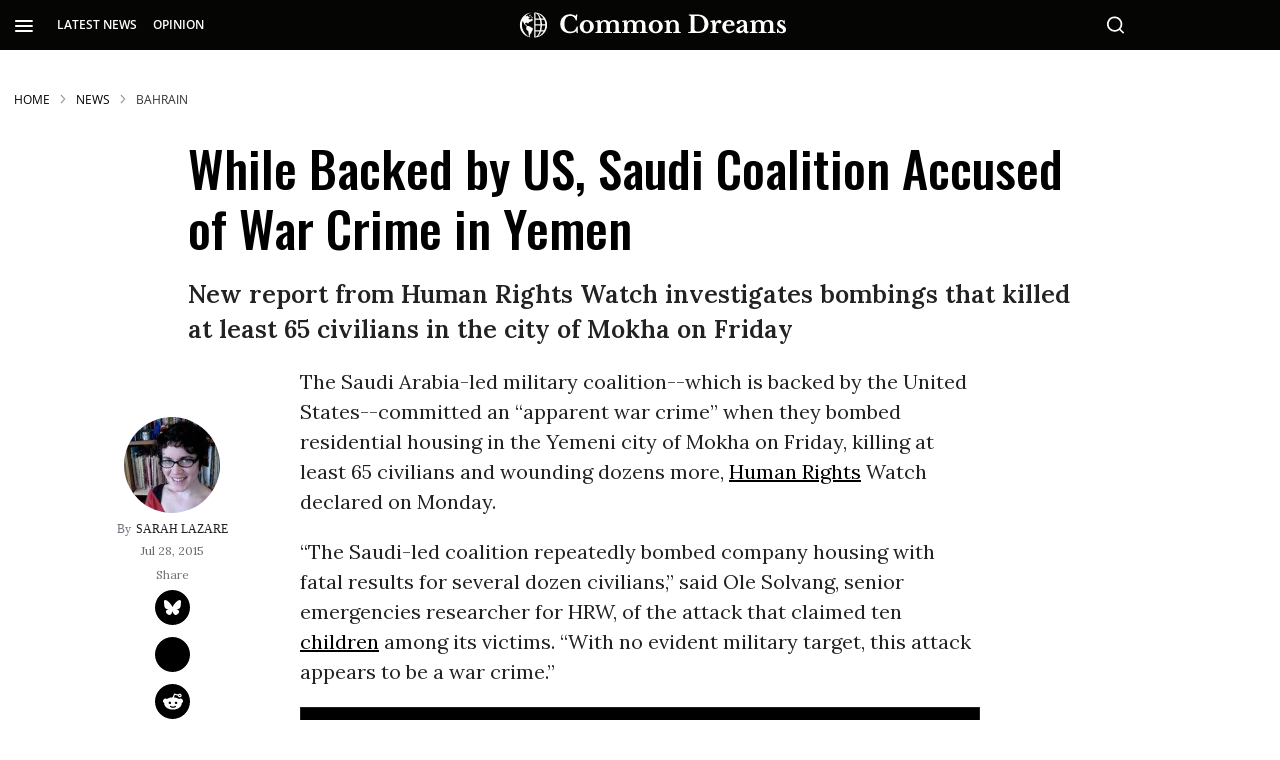

--- FILE ---
content_type: text/html; charset=utf-8
request_url: https://www.commondreams.org/news/2015/07/28/while-backed-us-saudi-coalition-accused-war-crime-yemen
body_size: 146277
content:
<!DOCTYPE html><!-- Powered by RebelMouse. https://www.rebelmouse.com --><html lang="en"><head prefix="og: https://ogp.me/ns# article: https://ogp.me/ns/article#"><script type="application/ld+json">{"@context":"https://schema.org","@type":"BreadcrumbList","itemListElement":[{"@type":"ListItem","id":"https://www.commondreams.org/","item":"https://www.commondreams.org/","name":"HOME","position":1},{"@type":"ListItem","id":"https://www.commondreams.org/news","item":"https://www.commondreams.org/news","name":"News","position":2},{"@type":"ListItem","id":"https://www.commondreams.org/tag/bahrain","item":"https://www.commondreams.org/tag/bahrain","name":"bahrain","position":3}]}</script><script type="application/ld+json">{"@context":"https://schema.org","@graph":[{"@type":"NewsArticle","about":["bahrain","human rights","human rights watch","saudi arabia","yemen"],"articleBody":"The Saudi Arabia-led military coalition--which is backed by the United States--committed an \"apparent war crime\" when they bombed residential housing in the Yemeni city of Mokha on Friday, killing at least 65 civilians and wounding dozens more, Human Rights Watch declared on Monday. \"The Saudi-led coalition repeatedly bombed company housing with fatal results for several dozen civilians,\" said Ole Solvang, senior emergencies researcher for HRW, of the attack that claimed ten children among its victims. \"With no evident military target, this attack appears to be a war crime.\" However, HRW said there are no signs that Yemen's government or any coalition partners are investigating the attack, which struck residential compounds that house family and workers of the Mokha Steam Power Plant on Friday. \"Again and again, we see coalition airstrikes killing large numbers of civilians, but no signs of any investigation into possible violations,\" said Solvang. Researchers with the rights group who visited the aftermath of the attack saw craters and destroyed buildings that indicate multiple bombs \"had struck the plant's main residential compound, which housed at least 200 families.\" Another bomb tore through a separate compound that also housed temporary workers. \"After the third strike the entire building began to collapse on top of us,\" Wajida Ahmed Najid, the wife of a plant employee who lived in one of the compounds targeted, told researchers. \"Then I knew we needed to leave because it was not safe to stay. I grabbed my girls and we started running in the direction of the beach, but as we were running pieces of metal were flying everywhere and one hit Malak, my 9-year-old daughter. Thank God she is going to be okay. While we were running I saw bodies, seven of them, just lying on the ground, in pieces.\" HRW noted that the civilian death toll could be higher than 65, with many people still reported missing. In the following video, resident after resident testifies that there was no reason for the coalition to target them. \"This is a dirty war,\" said a resident of one of the buildings whose name is not revealed in the video. Warning: video contains disturbing images. [youtube https://www.youtube.com/embed/t_Bjecr7M2s expand=1 site_id=25320514] The Saudi-led military coalition includes the United Arab Emirates, Bahrain, Egypt, Jordan, Kuwait, Morocco, Qatar, and Sudan. While the United States and United Kingdom both say they are not formally part of the coalition, they are both providing direct assistance--including logistics and intelligence--as well as serving as major weapons suppliers for the campaign. Since the bombing campaign began nearly four months ago, the coalition has bombed homes, schools, warehouses storing humanitarian aid, and refugee camps, killing at least 1,693 civilians and wounding another 3,829, according to the estimates of the United Nations High Commissioner for Human Rights. The bombings and naval blockade have touched off an ever-worsening humanitarian crisis as residents of the impoverished country are cut off from water, food, and medical aid.","author":{"@type":"Person","description":"Sarah Lazare is web editor at In These Times. She is a former Staff Writer at Common Dreams. She comes from a background in independent journalism for publications including The Intercept, The Nation, and Tom Dispatch.","identifier":"25380929","image":{"@type":"ImageObject","url":"https://www.commondreams.org/media-library/eyJhbGciOiJIUzI1NiIsInR5cCI6IkpXVCJ9.eyJpbWFnZSI6Imh0dHBzOi8vYXNzZXRzLnJibC5tcy8zMTk4NzQyNy9vcmlnaW4uanBnIiwiZXhwaXJlc19hdCI6MTgwOTk1ODQ3M30._tvfLMHoJwtnyFBif99GDbJzMlPjyolY5TzWkaasPrg/image.jpg?width=210"},"name":"sarah-lazare","url":"https://www.commondreams.org/author/sarah-lazare"},"dateModified":"2025-09-30T10:47:29Z","datePublished":"2015-07-28T17:30:00Z","description":"New report from Human Rights Watch investigates bombings that killed at least 65 civilians in the city of Mokha on Friday","headline":"While Backed by US, Saudi Coalition Accused of War Crime in Yemen","image":{"@type":"ImageObject","height":"600","representativeOfPage":"True","url":"","width":"1200"},"isAccessibleForFree":"True","mainEntityOfPage":"https://www.commondreams.org/news/2015/07/28/while-backed-us-saudi-coalition-accused-war-crime-yemen","publisher":{"@id":"https://www.commondreams.org/","@type":"Organization","logo":{"@type":"ImageObject","height":"511","url":"https://assets.rbl.ms/32373543/origin.png","width":"1501"},"name":"Common Dreams","sameAs":["https://en.wikipedia.org/wiki/Common_Dreams","https://www.facebook.com/commondreams.org","https://twitter.com/commondreams"],"url":"https://www.commondreams.org/"},"speakable":{"@type":"SpeakableSpecification","cssSelector":["h1",".widget__subheadline",".social-author",".body-description"]}},{"@id":"https://www.commondreams.org/","@type":"Organization","address":{"@type":"PostalAddress","addressCountry":"USA","addressLocality":"Portland","addressRegion":"Maine","postalCode":"04112","streetAddress":"PO Box 443"},"alternateName":"CommonDreams.org","contactPoint":{"@type":"ContactPoint","availableLanguage":"English","email":"info@commondreams.org","telephone":"+1-207-775-0488","url":"https://www.commondreams.org"},"ethicsPolicy":"https://www.commondreams.org/ethics-policy","logo":{"@type":"ImageObject","height":"511","representativeOfPage":"True","url":"https://assets.rbl.ms/32373543/origin.png","width":"1501"},"name":"Common Dreams","nonprofitStatus":"Nonprofit501c3","publishingPrinciples":"https://www.commondreams.org/publishing-principles","sameAs":["https://en.wikipedia.org/wiki/Common_Dreams","https://www.loc.gov/item/lcwaN0010146/","https://www.facebook.com/commondreams.org","https://twitter.com/commondreams","https://www.instagram.com/commondreams/"],"telephone":"207-775-0488","url":"https://www.commondreams.org/"}]}</script><script type="application/ld+json">



</script><script type="application/ld+json">



</script><meta charset="utf-8"/><link rel="preload" as="font" href="https://fonts.gstatic.com/s/opensans/v34/memvYaGs126MiZpBA-UvWbX2vVnXBbObj2OVTS-muw.woff2" type="font/woff2" crossorigin=""/><link rel="preload" as="font" href="https://fonts.gstatic.com/s/lora/v26/0QIvMX1D_JOuMwr7Iw.woff2" type="font/woff2" crossorigin=""/><link rel="preload" as="font" href="https://fonts.gstatic.com/s/oswald/v49/TK3IWkUHHAIjg75cFRf3bXL8LICs1_Fv40pKlN4NNSeSASz7FmlWHYg.woff2" type="font/woff2" crossorigin=""/><link rel="preload" as="font" href="https://fonts.gstatic.com/s/oswald/v53/TK3_WkUHHAIjg75cFRf3bXL8LICs1y9osUZiZSSUhiCXAA.woff2" type="font/woff2" crossorigin=""/><link rel="preload" as="font" href="https://fonts.gstatic.com/s/roboto/v30/KFOmCnqEu92Fr1Mu4mxK.woff2" type="font/woff2" crossorigin=""/><link rel="canonical" href="https://www.commondreams.org/news/2015/07/28/while-backed-us-saudi-coalition-accused-war-crime-yemen"/><meta property="fb:app_id" content="733420334434180"/><meta name="twitter:site" content="@commondreams"/><meta name="twitter:site:id" content="14296273"/><meta property="og:type" content="article"/><meta property="article:section" content="News"/><meta property="og:url" content="https://www.commondreams.org/news/2015/07/28/while-backed-us-saudi-coalition-accused-war-crime-yemen"/><meta property="og:site_name" content="Common Dreams"/><meta property="og:image" content="https://www.commondreams.org/media-library/eyJhbGciOiJIUzI1NiIsInR5cCI6IkpXVCJ9.eyJpbWFnZSI6Imh0dHBzOi8vYXNzZXRzLnJibC5tcy8zMjEwMDM4OS9vcmlnaW4ucG5nIiwiZXhwaXJlc19hdCI6MTgxMjIyMDI1N30.ErOfRE5hvYF7nWXKN4iUp2dOTKR2-o5weET2FxMgj9A/image.png?width=210"/><meta property="og:image:width" content="210"/><meta property="og:image:height" content="2000"/><meta property="og:title" content="While Backed by US, Saudi Coalition Accused of War Crime in Yemen | Common Dreams"/><meta property="og:description" content="New report from Human Rights Watch investigates bombings that killed at least 65 civilians in the city of Mokha on Friday"/><meta name="description" content="New report from Human Rights Watch investigates bombings that killed at least 65 civilians in the city of Mokha on Friday"/><meta name="keywords" content="bahrain, human rights, human rights watch, saudi arabia, yemen"/><meta name="referrer" content="always"/><meta name="twitter:card" content="summary"/><link rel="preconnect" href="https://assets.rebelmouse.io/" crossorigin="anonymous"/><link rel="preconnect" href="https://user-stats.rbl.ms/" crossorigin="anonymous"/><link rel="preconnect" href="https://pages-stats.rbl.ms/" crossorigin="anonymous"/><!--link rel="preload" href="https://static.rbl.ms/static/fonts/fontawesome/fontawesome-mini.woff" as="font" type="font/woff2" crossorigin--><script class="rm-i-script">window.REBELMOUSE_BOOTSTRAP_DATA = {"isUserLoggedIn": false, "site": {"id": 25320514, "isCommunitySite": false}, "runner": {"id": 25320514}, "post": {"id": 2658929287, "sections": [0, 584139410, 580795173, 580795174, 582337673, 582336717, 580795167], "shareUrl": "https%3A%2F%2Fwww.commondreams.org%2Fnews%2F2015%2F07%2F28%2Fwhile-backed-us-saudi-coalition-accused-war-crime-yemen", "status": 0, "tags": ["bahrain", "human rights", "human rights watch", "saudi arabia", "yemen"]}, "path": "/news/2015/07/28/while-backed-us-saudi-coalition-accused-war-crime-yemen", "pathParams": {}, "resourceId": "pp_2658929287", "fbId": "733420334434180", "fbAppVersion": "v2.5", "clientGaId": "", "messageBusUri": "wss://messages.rebelmouse.io", "section": {"id": null}, "tag": {"slug": null, "isSection": false}, "fullBootstrapUrl": "/res/bootstrap/data.js?site_id=25320514\u0026resource_id=pp_2658929287\u0026path_params=%7B%7D\u0026override_device=desktop\u0026post_id=2658929287", "whitelabel_menu": {}, "useRiver": false, "engine": {"recaptchaSiteKey": null, "lazyLoadShortcodeImages": true, "backButtonGoToPage": true, "changeParticleUrlScroll": false, "countKeepReadingAsPageview": true, "defaultVideoPlayer": "", "theoPlayerLibraryLocation": "", "trackPageViewOnParticleUrlScroll": true, "webVitalsSampleRate": 100, "overrideDevicePixelRatio": null, "image_quality_level": 70, "sendEventsToCurrentDomain": false, "enableLoggedOutUserTracking": false, "useSmartLinks2": true}};
    </script><script class="rm-i-script">window.REBELMOUSE_BASE_ASSETS_URL = "https://www.commondreams.org/static/dist/social-ux/";
        window.REBELMOUSE_BASE_SSL_DOMAIN = "https://www.commondreams.org";
        window.REBELMOUSE_TASKS_QUEUE = [];
        window.REBELMOUSE_LOW_TASKS_QUEUE = [];
        window.REBELMOUSE_LOWEST_TASKS_QUEUE = [];
        window.REBELMOUSE_ACTIVE_TASKS_QUEUE = [];
        window.REBELMOUSE_STDLIB = {};
        window.RM_OVERRIDES = {};
        window.RM_AD_LOADER = [];
    </script><script src="https://www.commondreams.org/static/dist/social-ux/main.36c3749fa49db81ecd4f.bundle.mjs" class="rm-i-script" type="module" async="async" data-js-app="true" data-src-host="https://www.commondreams.org" data-src-file="main.mjs"></script><script src="https://www.commondreams.org/static/dist/social-ux/main.d0b30db35abc6251a38d.bundle.js" class="rm-i-script" nomodule="nomodule" defer="defer" data-js-app="true" data-src-host="https://www.commondreams.org" data-src-file="main.js"></script><script src="https://www.commondreams.org/static/dist/social-ux/runtime.5f2854bedb02943ff2a5.bundle.mjs" class="rm-i-script" type="module" async="async" data-js-app="true" data-src-host="https://www.commondreams.org" data-src-file="runtime.mjs"></script><script src="https://www.commondreams.org/static/dist/social-ux/runtime.5fe7c9a46d72403f8fd3.bundle.js" class="rm-i-script" nomodule="nomodule" defer="defer" data-js-app="true" data-src-host="https://www.commondreams.org" data-src-file="runtime.js"></script><!-- we collected enough need to fix it first before turn in back on--><!--script src="//cdn.ravenjs.com/3.16.0/raven.min.js" crossorigin="anonymous"></script--><!--script type="text/javascript">
        Raven.config('https://6b64f5cc8af542cbb920e0238864390a@sentry.io/147999').install();
    </script--><script class="rm-i-script">
        if ('serviceWorker' in navigator) {
          window.addEventListener('load', function() {
            navigator.serviceWorker.register('/sw.js').then(function(registration) {
              console.log('ServiceWorker registration successful with scope: ', registration.scope);
            }, function(err) {
              console.log('ServiceWorker registration failed: ', err);
            });
          });
        } else {
          console.log('ServiceWorker not enabled');
        }
    </script><script class="rm-i-script">
        // fallback error prone google tag setup
        var googletag = googletag || {};
        googletag.cmd = googletag.cmd || [];
    </script><meta http-equiv="X-UA-Compatible" content="IE=edge"/><link rel="alternate" type="application/rss+xml" title="Common Dreams" href="/feeds/news.rss"/><meta name="viewport" content="width=device-width,initial-scale=1,minimum-scale=1.0"/><!-- TODO: move the default value from here --><title>While Backed by US, Saudi Coalition Accused of War Crime in Yemen | Common Dreams</title><style class="rm-i-styles">
        article,aside,details,figcaption,figure,footer,header,hgroup,nav,section{display:block;}audio,canvas,video{display:inline-block;}audio:not([controls]){display:none;}[hidden]{display:none;}html{font-size:100%;-webkit-text-size-adjust:100%;-ms-text-size-adjust:100%;}body{margin:0;font-size:1em;line-height:1.4;}body,button,input,select,textarea{font-family:Tahoma,sans-serif;color:#5A5858;}::-moz-selection{background:#145A7C;color:#fff;text-shadow:none;}::selection{background:#145A7C;color:#fff;text-shadow:none;}:focus{outline:5px auto #2684b1;}a:hover,a:active{outline:0;}abbr[title]{border-bottom:1px dotted;}b,strong{font-weight:bold;}blockquote{margin:1em 40px;}dfn{font-style:italic;}hr{display:block;height:1px;border:0;border-top:1px solid #ccc;margin:1em 0;padding:0;}ins{background:#ff9;color:#000;text-decoration:none;}mark{background:#ff0;color:#000;font-style:italic;font-weight:bold;}pre,code,kbd,samp{font-family:monospace,serif;_font-family:'courier new',monospace;font-size:1em;}pre{white-space:pre;white-space:pre-wrap;word-wrap:break-word;}q{quotes:none;}q:before,q:after{content:"";content:none;}small{font-size:85%;}sub,sup{font-size:75%;line-height:0;position:relative;vertical-align:baseline;}sup{top:-0.5em;}sub{bottom:-0.25em;}ul,ol{margin:1em 0;padding:0 0 0 40px;}dd{margin:0 0 0 40px;}nav ul,nav ol{list-style:none;list-style-image:none;margin:0;padding:0;}img{border:0;-ms-interpolation-mode:bicubic;vertical-align:middle;}svg:not(:root){overflow:hidden;}figure{margin:0;}form{margin:0;}fieldset{border:0;margin:0;padding:0;}label{cursor:pointer;}legend{border:0;padding:0;}button,input{line-height:normal;}button,input[type="button"],input[type="reset"],input[type="submit"]{cursor:pointer;-webkit-appearance:button;}input[type="checkbox"],input[type="radio"]{box-sizing:border-box;padding:0;}input[type="search"]{-webkit-appearance:textfield;box-sizing:content-box;}input[type="search"]::-webkit-search-decoration{-webkit-appearance:none;}button::-moz-focus-inner,input::-moz-focus-inner{border:0;padding:0;}textarea{overflow:auto;vertical-align:top;resize:vertical;}input:invalid,textarea:invalid{background-color:#fccfcc;}table{border-collapse:collapse;border-spacing:0;}td{vertical-align:top;}.ir{display:block;border:0;text-indent:-999em;overflow:hidden;background-color:transparent;background-repeat:no-repeat;text-align:left;direction:ltr;}.ir br{display:none;}.hidden{display:none !important;visibility:hidden;}.visuallyhidden{border:0;clip:rect(0 0 0 0);height:1px;margin:-1px;overflow:hidden;padding:0;position:absolute;width:1px;}.visuallyhidden.focusable:active,.visuallyhidden.focusable:focus{clip:auto;height:auto;margin:0;overflow:visible;position:static;width:auto;}.invisible{visibility:hidden;}.clearfix:before,.clearfix:after{content:"";display:table;}.clearfix:after{clear:both;}.clearfix{zoom:1;}.zindex20{z-index:20;}.zindex30{z-index:30;}.zindex40{z-index:40;}.zindex50{z-index:50;}html{font-size:10px;font-family:"Open Sans",sans-serif;line-height:1.4;color:rgba(51, 51, 51, 1);font-weight:normal;}body,button,input,select,textarea{font-family:"Open Sans",sans-serif;color:rgba(51, 51, 51, 1);}.col,body{font-size:1.6rem;line-height:1.4;}a{color:black;text-decoration:none;}a:hover{color:#757575;text-decoration:none;}.with-primary-color{color:black;}.with-primary-color:hover{color:#757575;}.js-tab,.js-keep-reading,.js-toggle{cursor:pointer;}.noselect{-webkit-touch-callout:none;-webkit-user-select:none;-khtml-user-select:none;-moz-user-select:none;-ms-user-select:none;user-select:none;}.tabs__tab{display:inline-block;padding:10px;}.tabs__tab-content{display:none;}.tabs__tab-content.active{display:block;}button:focus,input[type="text"],input[type="email"]{outline:0;}audio,canvas,iframe,img,svg,video{vertical-align:middle;max-width:100%;}textarea{resize:vertical;}.main{background-color:transparent;position:relative;overflow:hidden;}.valign-wrapper{display:-webkit-flex;display:-ms-flexbox;display:flex;-webkit-align-items:center;-ms-flex-align:center;align-items:center;}.valign-wrapper .valign{display:block;}#notification{position:fixed;}.article-module__controls-placeholder{position:absolute;}.display-block{display:block;}.cover-all{position:absolute;width:100%;height:100%;}.full-width{width:100%;}.fa{font-family:FontAwesome,"fontawesome-mini" !important;}.fa.fa-instagram{font-size:1.15em;}.fa-googleplus:before{content:"\f0d5";}.post-partial,.overflow-visible{overflow:visible !important;}.attribute-data{margin:0 10px 10px 0;padding:5px 10px;background-color:black;color:white;border-radius:3px;margin-bottom:10px;display:inline-block;}.attribute-data[value=""]{display:none;}.badge{display:inline-block;overflow:hidden;}.badge-image{border-radius:100%;}.js-expandable.expanded .js-expand,.js-expandable:not(.expanded) .js-contract{display:none;}.js-scroll-trigger{display:block;width:100%;}.sticky-target:not(.legacy){position:fixed;opacity:0;top:0;will-change:transform;transform:translate3d(0px,0px,0px);}.sticky-target.legacy{position:relative;}.sticky-target.legacy.sticky-active{position:fixed;}.color-inherit:hover,.color-inherit{color:inherit;}.js-appear-on-expand{transition:all 350ms;height:0;overflow:hidden;opacity:0;}.content-container{display:none;}.expanded .content-container{display:block;}.expanded .js-appear-on-expand{opacity:1;height:auto;}.logged-out-user .js-appear-on-expand{height:0;opacity:0;}.h1,.h2{margin:0;padding:0;font-size:1em;font-weight:normal;}.lazyload-placeholder{display:none;position:absolute;text-align:center;background:rgba(0,0,0,0.1);top:0;bottom:0;left:0;right:0;}div[runner-lazy-loading] .lazyload-placeholder,iframe[runner-lazy-loading] + .lazyload-placeholder{display:block;}.abs-pos-center{position:absolute;top:0;bottom:0;left:0;right:0;margin:auto;}.relative{position:relative;}.runner-spinner{position:absolute;top:0;bottom:0;left:0;right:0;margin:auto;width:50px;}.runner-spinner:before{content:"";display:block;padding-top:100%;}.rm-non-critical-loaded .runner-spinner-circular{animation:rotate 2s linear infinite;height:100%;transform-origin:center center;width:100%;position:absolute;top:0;bottom:0;left:0;right:0;margin:auto;}.position-relative{position:relative;}.collection-button{display:inline-block;}.rm-non-critical-loaded .runner-spinner-path{stroke-dasharray:1,200;stroke-dashoffset:0;animation:dash 1.5s ease-in-out infinite,color 6s ease-in-out infinite;stroke-linecap:round;}.pagination-container .pagination-wrapper{display:flex;align-items:center;}.pagination-container .pagination-wrapper a{color:rgba(59,141,242,1);margin:0 5px;}@keyframes rotate{100%{transform:rotate(360deg);}}@keyframes dash{0%{stroke-dasharray:1,200;stroke-dashoffset:0;}50%{stroke-dasharray:89,200;stroke-dashoffset:-35px;}100%{stroke-dasharray:89,200;stroke-dashoffset:-124px;}}@keyframes color{100%,0%{stroke:rgba(255,255,255,1);}40%{stroke:rgba(255,255,255,0.6);}66%{stroke:rgba(255,255,255,0.9);}80%,90%{stroke:rgba(255,255,255,0.7);}}.js-section-loader-feature-container > .slick-list > .slick-track > .slick-slide:not(.slick-active){height:0;visibility:hidden;}.rebellt-item-media-container .instagram-media{margin-left:auto !important;margin-right:auto !important;}.js-hidden-panel{position:fixed;top:0;left:0;right:0;transition:all 300ms;z-index:10;}.js-hidden-panel.active{transform:translate3d(0,-100%,0);}.content{margin-left:auto;margin-right:auto;max-width:1100px;width:90%;}.ad-tag{text-align:center;}.ad-tag__inner{display:inline-block;}.content .ad-tag{margin-left:-5%;margin-right:-5%;}@media (min-width:768px){.content .ad-tag{margin-left:auto;margin-right:auto;}}.user-prefs{display:none;}.no-mb:not(:last-child){margin-bottom:0;}.no-mt:not(:first-child){margin-top:0;}.sm-mt-0:not(:empty):before,.sm-mt-1:not(:empty):before,.sm-mt-2:not(:empty):before,.sm-mb-0:not(:empty):after,.sm-mb-1:not(:empty):after,.sm-mb-2:not(:empty):after,.md-mt-0:not(:empty):before,.md-mt-1:not(:empty):before,.md-mt-2:not(:empty):before,.md-mb-0:not(:empty):after,.md-mb-1:not(:empty):after,.md-mb-2:not(:empty):after,.lg-mt-0:not(:empty):before,.lg-mt-1:not(:empty):before,.lg-mt-2:not(:empty):before,.lg-mb-0:not(:empty):after,.lg-mb-1:not(:empty):after,.lg-mb-2:not(:empty):after{content:'';display:block;overflow:hidden;}.sm-mt-0:not(:empty):before{margin-bottom:0;}.sm-mt-0 > *{margin-top:0;}.sm-mt-1:not(:empty):before{margin-bottom:-10px;}.sm-mt-1 > *{margin-top:10px;}.sm-mt-2:not(:empty):before{margin-bottom:-20px;}.sm-mt-2 > *{margin-top:20px;}.sm-mb-0:not(:empty):after{margin-top:0;}.sm-mb-0 > *{margin-bottom:0;}.sm-mb-1:not(:empty):after{margin-top:-10px;}.sm-mb-1 > *{margin-bottom:10px;}.sm-mb-2:not(:empty):after{margin-top:-20px;}.sm-mb-2 > *{margin-bottom:20px;}@media (min-width:768px){.md-mt-0:not(:empty):before{margin-bottom:0;}.md-mt-0 > *{margin-top:0;}.md-mt-1:not(:empty):before{margin-bottom:-10px;}.md-mt-1 > *{margin-top:10px;}.md-mt-2:not(:empty):before{margin-bottom:-20px;}.md-mt-2 > *{margin-top:20px;}.md-mb-0:not(:empty):after{margin-top:0;}.md-mb-0 > *{margin-bottom:0;}.md-mb-1:not(:empty):after{margin-top:-10px;}.md-mb-1 > *{margin-bottom:10px;}.md-mb-2:not(:empty):after{margin-top:-20px;}.md-mb-2 > *{margin-bottom:20px;}}@media (min-width:1024px){.lg-mt-0:not(:empty):before{margin-bottom:0;}.lg-mt-0 > *{margin-top:0;}.lg-mt-1:not(:empty):before{margin-bottom:-10px;}.lg-mt-1 > *{margin-top:10px;}.lg-mt-2:not(:empty):before{margin-bottom:-20px;}.lg-mt-2 > *{margin-top:20px;}.lg-mb-0:not(:empty):after{margin-top:0;}.lg-mb-0 > *{margin-bottom:0;}.lg-mb-1:not(:empty):after{margin-top:-10px;}.lg-mb-1 > *{margin-bottom:10px;}.lg-mb-2:not(:empty):after{margin-top:-20px;}.lg-mb-2 > *{margin-bottom:20px;}}.sm-cp-0{padding:0;}.sm-cp-1{padding:10px;}.sm-cp-2{padding:20px;}@media (min-width:768px){.md-cp-0{padding:0;}.md-cp-1{padding:10px;}.md-cp-2{padding:20px;}}@media (min-width:1024px){.lg-cp-0{padding:0;}.lg-cp-1{padding:10px;}.lg-cp-2{padding:20px;}}.mb-2 > *{margin-bottom:20px;}.mb-2 > :last-child{margin-bottom:0;}.v-sep > *{margin-bottom:20px;}@media (min-width:768px){.v-sep > *{margin-bottom:40px;}}.v-sep > *:last-child{margin-bottom:0;}@media only screen and (max-width:767px){.hide-mobile{display:none !important;}}@media only screen and (max-width:1023px){.hide-tablet-and-mobile{display:none !important;}}@media only screen and (min-width:768px){.hide-tablet-and-desktop{display:none !important;}}@media only screen and (min-width:768px) and (max-width:1023px){.hide-tablet{display:none !important;}}@media only screen and (min-width:1024px){.hide-desktop{display:none !important;}}.row.px10{margin-left:-10px;margin-right:-10px;}.row.px10 > .col{padding-left:10px;padding-right:10px;}.row.px20{margin-left:-20px;margin-right:-20px;}.row.px20 > .col{padding-left:20px;padding-right:20px;}.row{margin-left:auto;margin-right:auto;overflow:hidden;}.row:after{content:'';display:table;clear:both;}.row:not(:empty){margin-bottom:-20px;}.col{margin-bottom:20px;}@media (min-width:768px){.col{margin-bottom:40px;}.row:not(:empty){margin-bottom:-40px;}}.row .col{float:left;box-sizing:border-box;}.row .col.pull-right{float:right;}.row .col.s1{width:8.3333333333%;}.row .col.s2{width:16.6666666667%;}.row .col.s3{width:25%;}.row .col.s4{width:33.3333333333%;}.row .col.s5{width:41.6666666667%;}.row .col.s6{width:50%;}.row .col.s7{width:58.3333333333%;}.row .col.s8{width:66.6666666667%;}.row .col.s9{width:75%;}.row .col.s10{width:83.3333333333%;}.row .col.s11{width:91.6666666667%;}.row .col.s12{width:100%;}@media only screen and (min-width:768px){.row .col.m1{width:8.3333333333%;}.row .col.m2{width:16.6666666667%;}.row .col.m3{width:25%;}.row .col.m4{width:33.3333333333%;}.row .col.m5{width:41.6666666667%;}.row .col.m6{width:50%;}.row .col.m7{width:58.3333333333%;}.row .col.m8{width:66.6666666667%;}.row .col.m9{width:75%;}.row .col.m10{width:83.3333333333%;}.row .col.m11{width:91.6666666667%;}.row .col.m12{width:100%;}}@media only screen and (min-width:1024px){.row .col.l1{width:8.3333333333%;}.row .col.l2{width:16.6666666667%;}.row .col.l3{width:25%;}.row .col.l4{width:33.3333333333%;}.row .col.l5{width:41.6666666667%;}.row .col.l6{width:50%;}.row .col.l7{width:58.3333333333%;}.row .col.l8{width:66.6666666667%;}.row .col.l9{width:75%;}.row .col.l10{width:83.3333333333%;}.row .col.l11{width:91.6666666667%;}.row .col.l12{width:100%;}}.widget{position:relative;box-sizing:border-box;}.widget:hover .widget__headline a{color:#757575;}.widget__headline{font-family:"Open Sans",sans-serif;color:rgba(51, 51, 51, 1);cursor:pointer;}.widget__headline-text{font-family:inherit;color:inherit;word-break:break-word;}.widget__section-text{display:block;}.image,.widget__image{background-position:center;background-repeat:no-repeat;background-size:cover;display:block;z-index:0;}.widget__play{position:absolute;width:100%;height:100%;text-align:center;}.rm-widget-image-holder{position:relative;}.rm-video-holder{position:absolute;width:100%;height:100%;top:0;left:0;}.rm-zindex-hidden{display:none;z-index:-1;}.rm-widget-image-holder .widget__play{top:0;left:0;}.image.no-image{background-color:#e4e4e4;}.widget__video{position:relative;}.widget__video .rm-scrop-spacer{padding-bottom:56.25%;}.widget__video.rm-video-tiktok{max-width:605px;}.widget__video video,.widget__video iframe{position:absolute;top:0;left:0;height:100%;}.widget__product-vendor{font-size:1.5em;line-height:1.5;margin:25px 0;}.widget__product-buy-link{margin:15px 0;}.widget__product-buy-link-btn{background-color:#000;color:#fff;display:inline-block;font-size:1.6rem;line-height:1em;padding:1.25rem;font-weight:700;}.widget__product-buy-btn:hover{color:#fff;}.widget__product-price{font-size:1.5em;line-height:1.5;margin:25px 0;}.widget__product-compare-at-price{text-decoration:line-through;}.rebellt-item.is--mobile,.rebellt-item.is--tablet{margin-bottom:0.85em;}.rebellt-item.show_columns_on_mobile.col2,.rebellt-item.show_columns_on_mobile.col3{display:inline-block;vertical-align:top;}.rebellt-item.show_columns_on_mobile.col2{width:48%;}.rebellt-item.show_columns_on_mobile.col3{width:32%;}@media only screen and (min-width:768px){.rebellt-item.col2:not(.show_columns_on_mobile),.rebellt-item.col3:not(.show_columns_on_mobile){display:inline-block;vertical-align:top;}.rebellt-item.col2:not(.show_columns_on_mobile){width:48%;}.rebellt-item.col3:not(.show_columns_on_mobile){width:32%;}}.rebellt-item.parallax{background-size:cover;background-attachment:fixed;position:relative;left:calc(-50vw + 50%);width:100vw;min-height:100vh;padding:0 20%;box-sizing:border-box;max-width:inherit;text-align:center;z-index:3;}.rebellt-item.parallax.is--mobile{background-position:center;margin-bottom:0;padding:0 15%;}.rebellt-item.parallax.has-description:before,.rebellt-item.parallax.has-description:after{content:"";display:block;padding-bottom:100%;}.rebellt-item.parallax.has-description.is--mobile:before,.rebellt-item.parallax.has-description.is--mobile:after{padding-bottom:90vh;}.rebellt-item.parallax h3,.rebellt-item.parallax p{color:white;text-shadow:1px 0 #000;}.rebellt-item.parallax.is--mobile p{font-size:18px;font-weight:400;}.rebellt-ecommerce h3{font-size:1.8em;margin-bottom:15px;}.rebellt-ecommerce--vendor{font-size:1.5em;line-height:1.5;margin:25px 0;}.rebellt-ecommerce--price{font-size:1.5em;line-height:1.5;margin:25px 0;}.rebellt-ecommerce--compare-at-price{text-decoration:line-through;}.rebellt-ecommerce--buy{margin:15px 0;}.rebellt-ecommerce--btn{background-color:#000;color:#fff;display:inline-block;font-size:1.6rem;line-height:1em;padding:1.25rem;font-weight:700;}.rebellt-ecommerce--btn:hover{color:#fff;}.rebelbar.skin-simple{height:50px;line-height:50px;color:rgba(51, 51, 51, 1);font-size:1.2rem;border-left:none;border-right:none;background-color:#fff;}.rebelbar.skin-simple .rebelbar__inner{position:relative;height:100%;margin:0 auto;padding:0 20px;max-width:1300px;}.rebelbar.skin-simple .logo{float:left;}.rebelbar.skin-simple .logo__image{max-height:50px;max-width:190px;}.rebelbar--fake.skin-simple{position:relative;border-color:#fff;}.rebelbar--fixed.skin-simple{position:absolute;width:100%;z-index:3;}.with-fixed-header .rebelbar--fixed.skin-simple{position:fixed;top:0;}.rebelbar.skin-simple .rebelbar__menu-toggle{position:relative;cursor:pointer;float:left;text-align:center;font-size:0;width:50px;margin-left:-15px;height:100%;color:rgba(51, 51, 51, 1);}.rebelbar.skin-simple i{vertical-align:middle;display:inline-block;font-size:20px;}.rebelbar.skin-simple .rebelbar__menu-toggle:hover{color:#757575;}.rebelbar.skin-simple .rebelbar__section-links{display:none;padding:0 100px 0 40px;overflow:hidden;height:100%;}.rebelbar.skin-simple .rebelbar__section-list{margin:0 -15px;height:100%;}.rebelbar.skin-simple .rebelbar__section-links li{display:inline-block;padding:0 15px;text-align:left;}.rebelbar.skin-simple .rebelbar__section-link{color:rgba(51, 51, 51, 1);display:block;font-size:1.8rem;font-weight:400;text-decoration:none;}.rebelbar.skin-simple .rebelbar__section-link:hover{color:#757575;}.rebelbar.skin-simple .rebelbar__sharebar.sharebar{display:none;}.rebelbar.skin-simple .rebelbar__section-list.js--active .rebelbar__more-sections-button{visibility:visible;}.rebelbar.skin-simple .rebelbar__more-sections-button{cursor:pointer;visibility:hidden;}.rebelbar.skin-simple #rebelbar__more-sections{visibility:hidden;position:fixed;line-height:70px;left:0;width:100%;background-color:#1f1f1f;}.rebelbar.skin-simple #rebelbar__more-sections a{color:white;}.rebelbar.skin-simple #rebelbar__more-sections.opened{visibility:visible;}@media only screen and (min-width:768px){.rebelbar.skin-simple .rebelbar__menu-toggle{margin-right:15px;}.rebelbar.skin-simple{height:100px;line-height:100px;font-weight:700;}.rebelbar.skin-simple .logo__image{max-width:350px;max-height:100px;}.rebelbar.skin-simple .rebelbar__inner{padding:0 40px;}.rebelbar.skin-simple .rebelbar__sharebar.sharebar{float:left;margin-top:20px;margin-bottom:20px;padding-left:40px;}}@media (min-width:960px){.rebelbar.skin-simple .rebelbar__section-links{display:block;}.with-floating-shares .rebelbar.skin-simple .search-form{display:none;}.with-floating-shares .rebelbar.skin-simple .rebelbar__sharebar.sharebar{display:block;}.with-floating-shares .rebelbar.skin-simple .rebelbar__section-links{display:none;}}.menu-global{display:none;width:100%;position:fixed;z-index:3;color:white;background-color:#1a1a1a;height:100%;font-size:1.8rem;overflow-y:auto;overflow-x:hidden;line-height:1.6em;}@media (min-width:768px){.menu-global{display:block;max-width:320px;top:0;-webkit-transform:translate(-320px,0);transform:translate(-320px,0);transform:translate3d(-320px,0,0);}.menu-global,.all-content-wrapper{transition:transform .2s cubic-bezier(.2,.3,.25,.9);}}.menu-overlay{position:fixed;top:-100%;left:0;height:0;width:100%;cursor:pointer;visibility:hidden;opacity:0;transition:opacity 200ms;}.menu-opened .menu-overlay{visibility:visible;height:100%;z-index:1;opacity:1;top:0;}@media only screen and (min-width:768px){.menu-opened .menu-overlay{z-index:10;background:rgba(255,255,255,.6);}}@media (min-width:960px){.logged-out-user .rebelbar.skin-simple .menu-overlay{display:none;}}@media (min-width:600px){.rm-resized-container-5{width:5%;}.rm-resized-container-10{width:10%;}.rm-resized-container-15{width:15%;}.rm-resized-container-20{width:20%;}.rm-resized-container-25{width:25%;}.rm-resized-container-30{width:30%;}.rm-resized-container-35{width:35%;}.rm-resized-container-40{width:40%;}.rm-resized-container-45{width:45%;}.rm-resized-container-50{width:50%;}.rm-resized-container-55{width:55%;}.rm-resized-container-60{width:60%;}.rm-resized-container-65{width:65%;}.rm-resized-container-70{width:70%;}.rm-resized-container-75{width:75%;}.rm-resized-container-80{width:80%;}.rm-resized-container-85{width:85%;}.rm-resized-container-90{width:90%;}.rm-resized-container-95{width:95%;}.rm-resized-container-100{width:100%;}}.rm-embed-container{position:relative;}.rm-embed-container.rm-embed-instagram{max-width:540px;}.rm-embed-container.rm-embed-tiktok{max-width:572px;min-height:721px;}.rm-embed-container.rm-embed-tiktok blockquote,.rm-embed-twitter blockquote{all:revert;}.rm-embed-container.rm-embed-tiktok blockquote{margin-left:0;margin-right:0;position:relative;}.rm-embed-container.rm-embed-tiktok blockquote,.rm-embed-container.rm-embed-tiktok blockquote > iframe,.rm-embed-container.rm-embed-tiktok blockquote > section{width:100%;min-height:721px;display:block;}.rm-embed-container.rm-embed-tiktok blockquote > section{position:absolute;top:0;left:0;right:0;bottom:0;display:flex;align-items:center;justify-content:center;flex-direction:column;text-align:center;}.rm-embed-container.rm-embed-tiktok blockquote > section:before{content:"";display:block;width:100%;height:300px;border-radius:8px;}.rm-embed-container > .rm-embed,.rm-embed-container > .rm-embed-holder{position:absolute;top:0;left:0;}.rm-embed-holder{display:block;height:100%;width:100%;display:flex;align-items:center;}.rm-embed-container > .rm-embed-spacer{display:block;}.rm-embed-twitter{max-width:550px;margin-top:10px;margin-bottom:10px;}.rm-embed-twitter blockquote{position:relative;height:100%;width:100%;flex-direction:column;display:flex;align-items:center;justify-content:center;flex-direction:column;text-align:center;}.rm-embed-twitter:not(.rm-off) .twitter-tweet{margin:0 !important;}.logo__image,.image-element__img,.rm-lazyloadable-image{max-width:100%;height:auto;}.logo__image,.image-element__img{width:auto;}@media (max-width:768px){.rm-embed-spacer.rm-embed-spacer-desktop{display:none;}}@media (min-width:768px){.rm-embed-spacer.rm-embed-spacer-mobile{display:none;}}.sharebar{margin:0 -4px;padding:0;font-size:0;line-height:0;}.sharebar a{color:#fff;}.sharebar a:hover{text-decoration:none;color:#fff;}.sharebar .share,.sharebar .share-plus{display:inline-block;margin:0 4px;font-size:14px;font-weight:400;padding:0 10px;width:20px;min-width:20px;height:40px;line-height:38px;text-align:center;vertical-align:middle;border-radius:2px;}.sharebar .share-plus i,.sharebar .share i{display:inline-block;vertical-align:middle;}.sharebar .hide-button{display:none;}.sharebar.enable-panel .hide-button{display:inline-block;}.sharebar.enable-panel .share-plus{display:none;}.sharebar.with-first-button-caption:not(.enable-panel) .share:first-child{width:68px;}.sharebar.with-first-button-caption:not(.enable-panel) .share:first-child:after{content:'Share';padding-left:5px;vertical-align:middle;}.sharebar--fixed{display:none;position:fixed;bottom:0;z-index:1;text-align:center;width:100%;left:0;margin:20px auto;}.with-floating-shares .sharebar--fixed{display:block;}.sharebar.fly_shared:not(.enable-panel) .share:nth-child(5){display:none;}.share-media-panel .share-media-panel-pinit{position:absolute;right:0;bottom:0;background-color:transparent;}.share-media-panel-pinit_share{background-image:url('/static/img/whitelabel/runner/spritesheets/pin-it-sprite.png');background-color:#BD081C;background-position:-1px -17px;border-radius:4px;float:right;height:34px;margin:7px;width:60px;background-size:194px auto;}.share-media-panel-pinit_share:hover{opacity:.9;}@media (min-width:768px){.sharebar .share-plus .fa,.sharebar .share .fa{font-size:22px;}.sharebar .share,.sharebar .share-plus{padding:0 15px;width:30px;min-width:30px;height:60px;line-height:60px;margin:0 4px;font-size:16px;}.sharebar.with-first-button-caption:not(.enable-panel) .share:first-child{width:180px;}.sharebar.with-first-button-caption:not(.enable-panel) .share:first-child:after{content:'Share this story';padding-left:10px;vertical-align:middle;text-transform:uppercase;}.share-media-panel-pinit_share{background-position:-60px -23px;height:45px;margin:10px;width:80px;}}.action-btn{display:block;font-size:1.6rem;color:black;cursor:pointer;border:2px solid black;border-color:black;border-radius:2px;line-height:1em;padding:1.6rem;font-weight:700;text-align:center;}.action-btn:hover{color:#757575;border:2px solid #757575;border-color:#757575;}.section-headline__text{font-size:3rem;font-weight:700;line-height:1;}.section-headline__text{color:rgba(51, 51, 51, 1);}@media (min-width:768px){.section-headline__text{font-size:3.6rem;}.content__main .section-headline__text{margin-top:-.3rem;margin-bottom:2rem;}}.module-headline__text{font-size:3rem;font-weight:700;}@media (min-width:768px){.module-headline__text{font-size:3.6rem;}}.search-form{position:absolute;top:0;right:20px;z-index:1;}.search-form__text-input{display:none;height:42px;font-size:1.3rem;background-color:#f4f4f4;border:none;color:#8f8f8f;text-indent:10px;padding:0;width:220px;position:absolute;right:-10px;top:0;bottom:0;margin:auto;}.search-form .search-form__submit{display:none;position:relative;border:none;bottom:2px;background-color:transparent;}.search-form__text-input:focus,.search-form__submit:focus{border:0 none;-webkit-box-shadow:none;-moz-box-shadow:none;box-shadow:none;outline:0 none;}.show-search .search-form__close{position:absolute;display:block;top:0;bottom:0;margin:auto;height:1rem;right:-28px;}.search-form__open{vertical-align:middle;bottom:2px;display:inline-block;position:relative;color:rgba(51, 51, 51, 1);font-size:1.9rem;}.show-search .search-form__text-input{display:block;}.show-search .search-form__submit{display:inline-block;vertical-align:middle;padding:0;color:rgba(51, 51, 51, 1);font-size:1.9rem;}.search-form__close,.show-search .search-form__open{display:none;}.quick-search{display:block;border-bottom:1px solid #d2d2d2;padding:24px 0 28px;margin-bottom:20px;position:relative;}.quick-search__submit{background-color:transparent;border:0;padding:0;margin:0;position:absolute;zoom:.75;color:#000;}.quick-search__input{background-color:transparent;border:0;padding:0;font-size:1.5rem;font-weight:700;line-height:3em;padding-left:40px;width:100%;box-sizing:border-box;}@media (min-width:768px){.search-form{right:40px;}.quick-search{margin-bottom:40px;padding:0 0 20px;}.quick-search__submit{zoom:1;}.quick-search__input{line-height:2.2em;padding-left:60px;}}.search-widget{position:relative;}.search-widget__input,.search-widget__submit{border:none;padding:0;margin:0;color:rgba(51, 51, 51, 1);background:transparent;font-size:inherit;line-height:inherit;}.social-links__link{display:inline-block;padding:12px;line-height:0;width:25px;height:25px;border-radius:50%;margin:0 6px;font-size:1.5em;text-align:center;position:relative;vertical-align:middle;color:white;}.social-links__link:hover{color:white;}.social-links__link > span{position:absolute;top:0;left:0;right:0;bottom:0;margin:auto;height:1em;}.article__body{font-family:"Open Sans",sans-serif;}.body-description .horizontal-rule{border-top:2px solid #eee;}.article-content blockquote{border-left:5px solid black;border-left-color:black;color:#656565;padding:0 0 0 25px;margin:1em 0 1em 25px;}.article__splash-custom{position:relative;}.body hr{display:none;}.article-content .media-caption{color:#9a9a9a;font-size:1.4rem;line-height:2;}.giphy-image{margin-bottom:0;}.article-body a{word-wrap:break-word;}.article-content .giphy-image__credits-wrapper{margin:0;}.article-content .giphy-image__credits{color:#000;font-size:1rem;}.article-content .image-media,.article-content .giphy-image .media-photo-credit{display:block;}.tags{color:black;margin:0 -5px;}.tags__item{margin:5px;display:inline-block;}.tags .tags__item{line-height:1;}.slideshow .carousel-control{overflow:hidden;}.shortcode-media .media-caption,.shortcode-media .media-photo-credit{display:block;}@media (min-width:768px){.tags{margin:0 -10px;}.tags__item{margin:10px;}.article-content__comments-wrapper{border-bottom:1px solid #d2d2d2;margin-bottom:20px;padding-bottom:40px;}}.subscription-widget{background:black;padding:30px;}.subscription-widget .module-headline__text{text-align:center;font-size:2rem;font-weight:400;color:#fff;}.subscription-widget .social-links{margin-left:-10px;margin-right:-10px;text-align:center;font-size:0;}.subscription-widget .social-links__link{display:inline-block;vertical-align:middle;width:39px;height:39px;color:#fff;box-sizing:border-box;border-radius:50%;font-size:20px;margin:0 5px;line-height:35px;background:transparent;border:2px solid #fff;border-color:#fff;}.subscription-widget .social-links__link:hover{color:#757575;border-color:#757575;background:transparent;}.subscription-widget .social-links__link .fa-instagram{margin:5px 0 0 1px;}.subscription-widget__site-links{margin:30px -5px;text-align:center;font-size:.8em;}.subscription-widget__site-link{padding:0 5px;color:inherit;}.newsletter-element__form{text-align:center;position:relative;max-width:500px;margin-left:auto;margin-right:auto;}.newsletter-element__submit,.newsletter-element__input{border:0;padding:10px;font-size:1.6rem;font-weight:500;height:40px;line-height:20px;margin:0;}.newsletter-element__submit{color:#fff;position:absolute;top:0;right:0;}.newsletter-element__submit:hover{opacity:.9;}.newsletter-element__input{background:#f4f4f4;width:100%;color:#8f8f8f;padding-right:96px;box-sizing:border-box;}.gdpr-cookie-wrapper{position:relative;left:0;right:0;padding:.5em;box-sizing:border-box;}.gdpr-cookie-controls{text-align:right;}.runner-authors-list{margin-top:0;margin-bottom:0;padding-left:0;list-style-type:none;}.runner-authors-author-wrapper{display:flex;flex-direction:row;flex-wrap:nowrap;justify-content:flex-start;align-items:stretch;align-content:stretch;}.runner-authors-avatar-thumb{display:inline-block;border-radius:100%;width:55px;height:55px;background-repeat:no-repeat;background-position:center;background-size:cover;overflow:hidden;}.runner-authors-avatar-thumb img{width:100%;height:100%;display:block;object-fit:cover;border-radius:100%;}.runner-authors-avatar-fallback{display:flex;align-items:center;justify-content:center;width:100%;height:100%;font-size:12px;line-height:1.1;text-align:center;padding:4px;background:#e0e0e0;color:#555;font-weight:600;text-transform:uppercase;border-radius:100%;overflow:hidden;}.runner-authors-author-info{width:calc(100% - 55px);}.runner-author-name-container{padding:0 6px;}.rm-breadcrumb__list{margin:0;padding:0;}.rm-breadcrumb__item{list-style-type:none;display:inline;}.rm-breadcrumb__item:last-child .rm-breadcrumb__separator{display:none;}.rm-breadcrumb__item:last-child .rm-breadcrumb__link,.rm-breadcrumb__link.disabled{pointer-events:none;color:inherit;}.social-tab-i .share-fb:after,.social-tab-i .share-tw:after{content:none;}.share-buttons .social-tab-i a{margin-right:0;}.share-buttons .social-tab-i li{line-height:1px;float:left;}.share-buttons .social-tab-i ul{margin:0;padding:0;list-style:none;}.share-tab-img{max-width:100%;padding:0;margin:0;position:relative;overflow:hidden;display:inline-block;}.share-buttons .social-tab-i{position:absolute;bottom:0;right:0;margin:0;padding:0;z-index:1;list-style-type:none;}.close-share-mobile,.show-share-mobile{background-color:rgba(0,0,0,.75);}.share-buttons .social-tab-i.show-mobile-share-bar .close-share-mobile,.share-buttons .social-tab-i .show-share-mobile,.share-buttons .social-tab-i .share{width:30px;height:30px;line-height:27px;padding:0;text-align:center;display:inline-block;vertical-align:middle;}.share-buttons .social-tab-i.show-mobile-share-bar .show-share-mobile,.share-buttons .social-tab-i .close-share-mobile{display:none;}.share-buttons .social-tab-i .icons-share{vertical-align:middle;display:inline-block;font:normal normal normal 14px/1 FontAwesome;color:white;}.social-tab-i .icons-share.fb:before{content:'\f09a';}.social-tab-i .icons-share.tw:before{content:'\f099';}.social-tab-i .icons-share.pt:before{content:'\f231';}.social-tab-i .icons-share.tl:before{content:'\f173';}.social-tab-i .icons-share.em:before{content:'\f0e0';}.social-tab-i .icons-share.sprite-shares-close:before{content:'\f00d';}.social-tab-i .icons-share.sprite-shares-share:before{content:'\f1e0';}@media only screen and (max-width:768px){.share-tab-img .social-tab-i{display:block;}.share-buttons .social-tab-i .share{display:none;}.share-buttons .social-tab-i.show-mobile-share-bar .share{display:block;}.social-tab-i li{float:left;}}@media only screen and (min-width:769px){.social-tab-i .close-share-mobile,.social-tab-i .show-share-mobile{display:none !important;}.share-tab-img .social-tab-i{display:none;}.share-tab-img:hover .social-tab-i{display:block;}.share-buttons .social-tab-i .share{width:51px;height:51px;line-height:47px;}.share-buttons .social-tab-i{margin:5px 0 0 5px;top:0;left:0;bottom:auto;right:auto;display:none;}.share-buttons .social-tab-i .share{display:block;}}.accesibility-hidden{border:0;clip:rect(1px 1px 1px 1px);clip:rect(1px,1px,1px,1px);height:1px;margin:-1px;overflow:hidden;padding:0;position:absolute;width:1px;background:#000;color:#fff;}body:not(.rm-non-critical-loaded) .follow-button{display:none;}.posts-custom .posts-wrapper:after{content:"";display:block;margin-bottom:-20px;}.posts-custom .widget{margin-bottom:20px;width:100%;}.posts-custom .widget__headline,.posts-custom .social-date{display:block;}.posts-custom .social-date{color:#a4a2a0;font-size:1.4rem;}.posts-custom[data-attr-layout_headline] .widget{vertical-align:top;}.posts-custom[data-attr-layout_headline="top"] .widget{vertical-align:bottom;}.posts-custom .posts-wrapper{margin-left:0;margin-right:0;font-size:0;line-height:0;}.posts-custom .widget{display:inline-block;}.posts-custom article{margin:0;box-sizing:border-box;font-size:1.6rem;line-height:1.4;}.posts-custom[data-attr-layout_columns="2"] article,.posts-custom[data-attr-layout_columns="3"] article,.posts-custom[data-attr-layout_columns="4"] article{margin:0 10px;}.posts-custom[data-attr-layout_columns="2"] .posts-wrapper,.posts-custom[data-attr-layout_columns="3"] .posts-wrapper,.posts-custom[data-attr-layout_columns="4"] .posts-wrapper{margin-left:-10px;margin-right:-10px;}@media (min-width:768px){.posts-custom[data-attr-layout_columns="2"] .widget{width:50%;}.posts-custom[data-attr-layout_columns="3"] .widget{width:33.3333%;}.posts-custom[data-attr-layout_columns="4"] .widget{width:25%;}}.posts-custom .widget__headline{font-size:1em;font-weight:700;word-wrap:break-word;}.posts-custom .widget__section{display:block;}.posts-custom .widget__head{position:relative;}.posts-custom .widget__head .widget__body{position:absolute;padding:5%;bottom:0;left:0;box-sizing:border-box;width:100%;background:rgba(0,0,0,0.4);background:linear-gradient(transparent 5%,rgba(0,0,0,0.5));}.posts-custom .widget__head .social-author__name,.posts-custom .widget__head .main-author__name,.posts-custom .widget__head .social-author__social-name,.posts-custom .widget__head .main-author__social-name,.posts-custom .widget__head .widget__headline,.posts-custom .widget__head .widget__subheadline{color:white;}.posts-custom .widget__subheadline *{display:inline;}.posts-custom .main-author__avatar,.posts-custom .social-author__avatar{float:left;border-radius:50%;margin-right:8px;height:30px;width:30px;min-width:30px;overflow:hidden;position:relative;}.posts-custom .main-author__name,.posts-custom .social-author__name{color:#1f1f1f;font-size:1.4rem;font-weight:700;line-height:1.4;display:inline;overflow:hidden;text-overflow:ellipsis;white-space:nowrap;position:relative;}.posts-custom .main-author__social-name,.posts-custom .social-author__social-name{color:#757575;display:block;font-size:1.2rem;line-height:0.8em;}.posts-custom .main-author__name:hover,.posts-custom .social-author__name:hover,.posts-custom .main-author__social-name:hover,.posts-custom .social-author__social-name:hover{color:#757575;}.posts-custom[data-attr-layout_carousel] .posts-wrapper:after{margin-bottom:0 !important;}.posts-custom[data-attr-layout_carousel] .widget{margin-bottom:0 !important;}.posts-custom[data-attr-layout_carousel][data-attr-layout_columns="1"] .posts-wrapper:not(.slick-initialized) .widget:not(:first-child),.posts-custom[data-attr-layout_carousel]:not([data-attr-layout_columns="1"]) .posts-wrapper:not(.slick-initialized){display:none !important;}.posts-custom .slick-arrow{position:absolute;top:0;bottom:0;width:7%;max-width:60px;min-width:45px;min-height:60px;height:15%;color:white;border:0;margin:auto 10px;background:black;z-index:1;cursor:pointer;font-size:1.6rem;line-height:1;opacity:0.9;}.posts-custom .slick-prev{left:0;}.posts-custom .slick-next{right:0;}.posts-custom .slick-arrow:before{position:absolute;left:0;right:0;width:13px;bottom:0;top:0;margin:auto;height:16px;}.posts-custom .slick-arrow:hover{background:#757575;opacity:1;}.posts-custom .slick-dots{display:block;padding:10px;box-sizing:border-box;text-align:center;margin:0 -5px;}.posts-custom .slick-dots li{display:inline-block;margin:0 5px;}.posts-custom .slick-dots button{font-size:0;width:10px;height:10px;display:inline-block;line-height:0;border:0;background:black;border-radius:7px;padding:0;margin:0;vertical-align:middle;outline:none;}.posts-custom .slick-dots .slick-active button,.posts-custom .slick-dots button:hover{background:#757575;}.posts-custom hr{display:none;}.posts-custom{font-family:"Open Sans",sans-serif;}.posts-custom blockquote{border-left:5px solid black;border-left-color:black;color:#656565;padding:0 0 0 25px;margin:1em 0 1em 25px;}.posts-custom .media-caption{color:#9a9a9a;font-size:1.4rem;line-height:2;}.posts-custom a{word-wrap:break-word;}.posts-custom .giphy-image__credits-wrapper{margin:0;}.posts-custom .giphy-image__credits{color:#000;font-size:1rem;}.posts-custom .body .image-media,.posts-custom .body .giphy-image .media-photo-credit{display:block;}.posts-custom .widget__shares.enable-panel .share-plus,.posts-custom .widget__shares:not(.enable-panel) .hide-button{display:none;}.posts-custom .widget__shares{margin-left:-10px;margin-right:-10px;font-size:0;}.posts-custom .widget__shares .share{display:inline-block;padding:5px;line-height:0;width:25px;height:25px;border-radius:50%;margin:0 10px;font-size:1.5rem;text-align:center;position:relative;vertical-align:middle;color:white;}.posts-custom .widget__shares .share:hover{color:white;}.posts-custom .widget__shares i{position:absolute;top:0;left:0;right:0;bottom:0;margin:auto;height:1em;}.infinite-scroll-wrapper:not(.rm-loading){width:1px;height:1px;}.infinite-scroll-wrapper.rm-loading{width:1px;}.rm-loadmore-placeholder.rm-loading{display:block;width:100%;}.widget__shares button.share,.social-tab-buttons button.share{box-sizing:content-box;}.social-tab-buttons button.share{border:none;}.post-splash-custom,.post-splash-custom .widget__head{position:relative;}.post-splash-custom .widget__head .widget__body{position:absolute;padding:5%;bottom:0;left:0;box-sizing:border-box;width:100%;background:rgba(0,0,0,0.4);background:-webkit-linear-gradient( transparent 5%,rgba(0,0,0,0.5) );background:-o-linear-gradient(transparent 5%,rgba(0,0,0,0.5));background:-moz-linear-gradient( transparent 5%,rgba(0,0,0,0.5) );background:linear-gradient(transparent 5%,rgba(0,0,0,0.5));}.post-splash-custom .headline{font-size:2rem;font-weight:700;position:relative;}.post-splash-custom .post-controls{position:absolute;top:0;left:0;z-index:2;}.post-splash-custom hr{display:none;}.post-splash-custom .widget__section{display:block;}.post-splash-custom .post-date{display:block;}.post-splash-custom .photo-credit p,.post-splash-custom .photo-credit a{font-size:1.1rem;margin:0;}.post-splash-custom .widget__subheadline *{display:inline;}.post-splash-custom .widget__image .headline,.post-splash-custom .widget__image .photo-credit,.post-splash-custom .widget__image .photo-credit p,.post-splash-custom .widget__image .photo-credit a,.post-splash-custom .widget__image .post-date{color:#fff;}@media (min-width:768px){.post-splash-custom .headline{font-size:3.6rem;}}.post-splash-custom .widget__shares.enable-panel .share-plus,.post-splash-custom .widget__shares:not(.enable-panel) .hide-button{display:none;}.post-splash-custom .widget__shares{margin-left:-10px;margin-right:-10px;font-size:0;}.post-splash-custom .widget__shares .share{display:inline-block;padding:5px;line-height:0;width:25px;height:25px;border-radius:50%;margin:0 10px;font-size:1.5rem;text-align:center;position:relative;vertical-align:middle;color:white;}.post-splash-custom .widget__shares .share:hover{color:white;}.post-splash-custom .widget__shares i{position:absolute;top:0;left:0;right:0;bottom:0;margin:auto;height:1em;}.post-authors{font-size:1.1em;line-height:1;padding-bottom:20px;margin-bottom:20px;color:#9a9a9a;border-bottom:1px solid #d2d2d2;}.post-authors__name,.post-authors__date{display:inline-block;vertical-align:middle;}.post-authors__name{font-weight:600;}.post-authors__date{margin-left:7px;}.post-authors__fb-like{float:right;overflow:hidden;}.post-authors__fb-like[fb-xfbml-state='rendered']:before{content:'Like us on Facebook';line-height:20px;display:inline-block;vertical-align:middle;margin-right:15px;}.post-authors__list{list-style:none;display:inline-block;vertical-align:middle;margin:0;padding:0;}.post-author{display:inline;}.post-author__avatar{z-index:0;border-radius:100%;object-fit:cover;width:50px;height:50px;}.post-author__avatar,.post-author__name{display:inline-block;vertical-align:middle;}.post-author__bio p{margin:0;}.post-pager{display:table;width:100%;}.post-pager__spacing{display:table-cell;padding:0;width:5px;}.post-pager__btn{display:table-cell;font-size:1.6rem;background:black;color:white;cursor:pointer;line-height:1em;padding:1.6rem;font-weight:700;text-align:center;}.post-pager__btn:hover{background:#757575;color:white;}.post-pager__btn .fa{transition:padding 200ms;}.post-pager__btn:hover .fa{padding:0 5px;}.post-pager__spacing:first-child,.post-pager__spacing:last-child{display:none;}.arrow-link{font-weight:600;font-size:1.5rem;color:black;margin:0 -.5rem;text-align:right;position:relative;}.arrow-link__anchor span{vertical-align:middle;margin:0 .5rem;}.list{display:block;margin-left:-1em;margin-right:-1em;padding:0;}.list__item{display:inline-block;padding:1em;}.logo__anchor{display:block;font-size:0;}.logo__image.with-bounds{max-width:190px;max-height:100px;}@media (min-width:768px){.logo__image.with-bounds{max-width:350px;}}.widget__head .rm-lazyloadable-image{width:100%;}.crop-16x9{padding-bottom:56.25%;}.crop-3x2{padding-bottom:66.6666%;}.crop-2x1{padding-bottom:50%;}.crop-1x2{padding-bottom:200%;}.crop-3x1{padding-bottom:33.3333%;}.crop-1x1{padding-bottom:100%;}.rm-crop-16x9 > .widget__img--tag,.rm-crop-16x9 > div:not(.rm-crop-spacer),.rm-crop-3x2 > .widget__img--tag,.rm-crop-3x2 > div:not(.rm-crop-spacer),.rm-crop-2x1 > .widget__img--tag,.rm-crop-2x1 > div:not(.rm-crop-spacer),.rm-crop-1x2 > .widget__img--tag,.rm-crop-1x2 > div:not(.rm-crop-spacer),.rm-crop-3x1 > .widget__img--tag,.rm-crop-3x1 > div:not(.rm-crop-spacer),.rm-crop-1x1 > .widget__img--tag,.rm-crop-1x1 > div:not(.rm-crop-spacer),.rm-crop-custom > .widget__img--tag,.rm-crop-custom > div:not(.rm-crop-spacer){position:absolute;top:0;left:0;bottom:0;right:0;height:100%;width:100%;object-fit:contain;}.rm-crop-16x9 > .rm-crop-spacer,.rm-crop-3x2 > .rm-crop-spacer,.rm-crop-2x1 > .rm-crop-spacer,.rm-crop-1x2 > .rm-crop-spacer,.rm-crop-3x1 > .rm-crop-spacer,.rm-crop-1x1 > .rm-crop-spacer,.rm-crop-custom > .rm-crop-spacer{display:block;}.rm-crop-16x9 > .rm-crop-spacer{padding-bottom:56.25%;}.rm-crop-3x2 > .rm-crop-spacer{padding-bottom:66.6666%;}.rm-crop-2x1 > .rm-crop-spacer{padding-bottom:50%;}.rm-crop-1x2 > .rm-crop-spacer{padding-bottom:200%;}.rm-crop-3x1 > .rm-crop-spacer{padding-bottom:33.3333%;}.rm-crop-1x1 > .rm-crop-spacer{padding-bottom:100%;}.share-plus{background-color:#afafaf;}.share-plus:hover{background-color:#aaaaaa;}.share-facebook,.share-fb{background-color:#1777f2;}.share-facebook:hover,.share-fb:hover{background-color:#318bff;}.share-twitter,.share-tw{background-color:#50abf1;}.share-twitter:hover,.share-tw:hover{background-color:#00a8e5;}.share-apple{background-color:#000000;}.share-apple:hover{background-color:#333333;}.share-linkedin{background-color:#0077b5;}.share-linkedin:hover{background:#006da8;}.share-pinterest{background-color:#ce1e1f;}.share-pinterest:hover{background:#bb2020;}.share-googleplus{background-color:#df4a32;}.share-googleplus:hover{background-color:#c73c26;}.share-reddit{background-color:#ff4300;}.share-email{background-color:#5e7286;}.share-email:hover{background:#48596b;}.share-tumblr{background-color:#2c4762;}.share-tumblr:hover{background-color:#243c53;}.share-sms{background-color:#ff922b;}.share-sms:hover{background-color:#fd7e14;}.share-whatsapp{background-color:#4dc247;}.share-instagram{background-color:#3f729b;}.share-instagram:hover{background-color:#4B88B9;}.share-youtube{background-color:#cd201f;}.share-youtube:hover{background-color:#EA2524;}.share-linkedin{background-color:#0077b5;}.share-linkedin:hover{background-color:#005d8e;}.share-slack{background-color:#36C5F0;}.share-slack:hover{background-color:#0077b5;}.share-openid{background-color:#F7931E;}.share-openid:hover{background-color:#E6881C;}.share-st{background-color:#eb4924;}.share-copy-link{background-color:#159397;}.listicle-slideshow__thumbnails{margin:0 -0.5%;overflow:hidden;white-space:nowrap;min-height:115px;}.listicle-slideshow__thumbnail{width:19%;margin:0.5%;display:inline-block;cursor:pointer;}.listicle-slideshow-pager{display:none;}.rm-non-critical-loaded .listicle-slideshow-pager{display:contents;}.rm-top-sticky-flexible{position:fixed;z-index:4;top:0;left:0;width:100%;transform:translate3d(0px,0px,0px);}.rm-top-sticky-stuck{position:relative;}.rm-top-sticky-stuck .rm-top-sticky-floater{position:fixed;z-index:4;top:0;left:0;width:100%;transform:translate3d(0px,-200px,0px);}.rm-top-sticky-stuck.rm-stuck .rm-top-sticky-floater{transform:translate3d(0px,0px,0px);}.rm-component{display:contents !important;}.share.share-copy-link.disabled{pointer-events:none;cursor:default}.donate_btn_wrapperz,.nav-donate-btn{min-width:109px}.social-author__name:last-child:after,.share-media-panel{display:none}.social-author__name:after{content:"|";margin:0 2px}.singleAuthor .social-author__name:after{display:none}@media (min-width:768px) and (max-width:1380px){.sticky__blackbar{display:block!important;width:100%}}.normal__blackbar{display:none!important}.body-description .rm-embed.embed-media{margin-block-end:1.5em}@media (max-width:1023px){.social_stream_desktop .social_right{display:none}}#sTop_Bar_0_0_19_0_0_10.row-wrapper {margin:0;padding:0;display:none;}.modal_donor{position:fixed;top:0;right:0;bottom:0;left:0;width:100%;height:100%;background:rgba(0,0,0,0.8);z-index:99999;display:none;flex-direction:row;justify-content:center}.donate_btn{cursor:pointer}.modal_donor_wrapper{width:100%;height:auto;max-height:80%;padding:30px;display:flex;flex-direction:row;justify-content:center;position:absolute;top:50%;left:50%;transform:translate(-50%,-50%);box-sizing:border-box}.modal_donor_inner{background:#fff;padding:0;margin:0;width:100%;max-width:500px;max-height:80%;overflow-y:auto;-ms-overflow-style:none;scrollbar-width:none}.modal_donor_inner::-webkit-scrollbar{display:none}.modal_donor_inner iframe{height:630px!important}.modal_close{position:absolute;top:0;right:0;color:#fff;font-size:32px;cursor:pointer}.modal_donor_inner p{display:inline-block;width:100%;text-align:center;font-size:12px;padding:10px 0;line-height:1.5;margin:0px}@media (min-width:580px){.modal_donor_wrapper{width:auto}}@font-face{font-family:'Open Sans';font-weight:400;font-style:normal;font-display:swap;unicode-range:U+0000-00FF,U+0131,U+0152-0153,U+02BB-02BC,U+02C6,U+02DA,U+02DC,U+2000-206F,U+2074,U+20AC,U+2122,U+2191,U+2193,U+2212,U+2215,U+FEFF,U+FFFD;src:url('https://fonts.gstatic.com/s/opensans/v34/memvYaGs126MiZpBA-UvWbX2vVnXBbObj2OVTS-muw.woff2') format('woff2')}@font-face{font-family:'Open Sans';font-weight:600;font-style:normal;font-display:swap;unicode-range:U+0000-00FF,U+0131,U+0152-0153,U+02BB-02BC,U+02C6,U+02DA,U+02DC,U+2000-206F,U+2074,U+20AC,U+2122,U+2191,U+2193,U+2212,U+2215,U+FEFF,U+FFFD;src:url('https://fonts.gstatic.com/s/opensans/v34/memvYaGs126MiZpBA-UvWbX2vVnXBbObj2OVTS-muw.woff2') format('woff2')}@font-face{font-family:'Open Sans';font-weight:700;font-style:normal;font-display:swap;unicode-range:U+0000-00FF,U+0131,U+0152-0153,U+02BB-02BC,U+02C6,U+02DA,U+02DC,U+2000-206F,U+2074,U+20AC,U+2122,U+2191,U+2193,U+2212,U+2215,U+FEFF,U+FFFD;src:url('https://fonts.gstatic.com/s/opensans/v34/memvYaGs126MiZpBA-UvWbX2vVnXBbObj2OVTS-muw.woff2') format('woff2')}@font-face{font-family:'Open Sans';font-weight:800;font-style:normal;font-display:swap;unicode-range:U+0000-00FF,U+0131,U+0152-0153,U+02BB-02BC,U+02C6,U+02DA,U+02DC,U+2000-206F,U+2074,U+20AC,U+2122,U+2191,U+2193,U+2212,U+2215,U+FEFF,U+FFFD;src:url('https://fonts.gstatic.com/s/opensans/v34/memvYaGs126MiZpBA-UvWbX2vVnXBbObj2OVTS-muw.woff2') format('woff2')}@font-face{font-family:'Lora';font-weight:400;font-style:normal;font-display:swap;unicode-range:U+0000-00FF,U+0131,U+0152-0153,U+02BB-02BC,U+02C6,U+02DA,U+02DC,U+2000-206F,U+2074,U+20AC,U+2122,U+2191,U+2193,U+2212,U+2215,U+FEFF,U+FFFD;src:url('https://fonts.gstatic.com/s/lora/v26/0QIvMX1D_JOuMwr7Iw.woff2') format('woff2')}@font-face{font-family:'Lora';font-weight:600;font-style:normal;font-display:swap;unicode-range:U+0000-00FF,U+0131,U+0152-0153,U+02BB-02BC,U+02C6,U+02DA,U+02DC,U+2000-206F,U+2074,U+20AC,U+2122,U+2191,U+2193,U+2212,U+2215,U+FEFF,U+FFFD;src:url('https://fonts.gstatic.com/s/lora/v26/0QIvMX1D_JOuMwr7Iw.woff2') format('woff2')}@font-face{font-family:"Lora";font-style:normal;font-weight:400;font-display:swap;src:url(https://fonts.gstatic.com/s/lora/v32/0QIvMX1D_JOuMwf7I_FMl_GW8g.woff2)format("woff2");unicode-range:U+0460-052F,U+1C80-1C88,U+20B4,U+2DE0-2DFF,U+A640-A69F,U+FE2E-FE2F}@font-face{font-family:"Lora";font-style:normal;font-weight:400;font-display:swap;src:url(https://fonts.gstatic.com/s/lora/v32/0QIvMX1D_JOuMw77I_FMl_GW8g.woff2)format("woff2");unicode-range:U+0301,U+0400-045F,U+0490-0491,U+04B0-04B1,U+2116}@font-face{font-family:"Lora";font-style:normal;font-weight:400;font-display:swap;src:url(https://fonts.gstatic.com/s/lora/v32/0QIvMX1D_JOuMwX7I_FMl_GW8g.woff2)format("woff2");unicode-range:U+0102-0103,U+0110-0111,U+0128-0129,U+0168-0169,U+01A0-01A1,U+01AF-01B0,U+0300-0301,U+0303-0304,U+0308-0309,U+0323,U+0329,U+1EA0-1EF9,U+20AB}@font-face{font-family:"Lora";font-style:normal;font-weight:400;font-display:swap;src:url(https://fonts.gstatic.com/s/lora/v32/0QIvMX1D_JOuMwT7I_FMl_GW8g.woff2)format("woff2");unicode-range:U+0100-02AF,U+0304,U+0308,U+0329,U+1E00-1E9F,U+1EF2-1EFF,U+2020,U+20A0-20AB,U+20AD-20CF,U+2113,U+2C60-2C7F,U+A720-A7FF}@font-face{font-family:"Lora";font-style:normal;font-weight:400;font-display:swap;src:url(https://fonts.gstatic.com/s/lora/v32/0QIvMX1D_JOuMwr7I_FMl_E.woff2)format("woff2");unicode-range:U+0000-00FF,U+0131,U+0152-0153,U+02BB-02BC,U+02C6,U+02DA,U+02DC,U+0304,U+0308,U+0329,U+2000-206F,U+2074,U+20AC,U+2122,U+2191,U+2193,U+2212,U+2215,U+FEFF,U+FFFD}@font-face{font-family:"Lora";font-style:normal;font-weight:600;font-display:swap;src:url(https://fonts.gstatic.com/s/lora/v32/0QIvMX1D_JOuMwf7I_FMl_GW8g.woff2)format("woff2");unicode-range:U+0460-052F,U+1C80-1C88,U+20B4,U+2DE0-2DFF,U+A640-A69F,U+FE2E-FE2F}@font-face{font-family:"Lora";font-style:normal;font-weight:600;font-display:swap;src:url(https://fonts.gstatic.com/s/lora/v32/0QIvMX1D_JOuMw77I_FMl_GW8g.woff2)format("woff2");unicode-range:U+0301,U+0400-045F,U+0490-0491,U+04B0-04B1,U+2116}@font-face{font-family:"Lora";font-style:normal;font-weight:600;font-display:swap;src:url(https://fonts.gstatic.com/s/lora/v32/0QIvMX1D_JOuMwX7I_FMl_GW8g.woff2)format("woff2");unicode-range:U+0102-0103,U+0110-0111,U+0128-0129,U+0168-0169,U+01A0-01A1,U+01AF-01B0,U+0300-0301,U+0303-0304,U+0308-0309,U+0323,U+0329,U+1EA0-1EF9,U+20AB}@font-face{font-family:"Lora";font-style:normal;font-weight:600;font-display:swap;src:url(https://fonts.gstatic.com/s/lora/v32/0QIvMX1D_JOuMwT7I_FMl_GW8g.woff2)format("woff2");unicode-range:U+0100-02AF,U+0304,U+0308,U+0329,U+1E00-1E9F,U+1EF2-1EFF,U+2020,U+20A0-20AB,U+20AD-20CF,U+2113,U+2C60-2C7F,U+A720-A7FF}@font-face{font-family:"Lora";font-style:normal;font-weight:600;font-display:swap;src:url(https://fonts.gstatic.com/s/lora/v32/0QIvMX1D_JOuMwr7I_FMl_E.woff2)format("woff2");unicode-range:U+0000-00FF,U+0131,U+0152-0153,U+02BB-02BC,U+02C6,U+02DA,U+02DC,U+0304,U+0308,U+0329,U+2000-206F,U+2074,U+20AC,U+2122,U+2191,U+2193,U+2212,U+2215,U+FEFF,U+FFFD}@font-face{font-family:"Oswald";font-style:normal;font-weight:400;font-display:swap;src:url(https://fonts.gstatic.com/s/oswald/v49/TK3_WkUHHAIjg75cFRf3bXL8LICs1_FvsUtiZSSUhiCXABTV.woff2)format("woff2");unicode-range:U+0460-052F,U+1C80-1C88,U+20B4,U+2DE0-2DFF,U+A640-A69F,U+FE2E-FE2F}@font-face{font-family:"Oswald";font-style:normal;font-weight:400;font-display:swap;src:url(https://fonts.gstatic.com/s/oswald/v49/TK3_WkUHHAIjg75cFRf3bXL8LICs1_FvsUJiZSSUhiCXABTV.woff2)format("woff2");unicode-range:U+0301,U+0400-045F,U+0490-0491,U+04B0-04B1,U+2116}@font-face{font-family:"Oswald";font-style:normal;font-weight:400;font-display:swap;src:url(https://fonts.gstatic.com/s/oswald/v49/TK3_WkUHHAIjg75cFRf3bXL8LICs1_FvsUliZSSUhiCXABTV.woff2)format("woff2");unicode-range:U+0102-0103,U+0110-0111,U+0128-0129,U+0168-0169,U+01A0-01A1,U+01AF-01B0,U+0300-0301,U+0303-0304,U+0308-0309,U+0323,U+0329,U+1EA0-1EF9,U+20AB}@font-face{font-family:"Oswald";font-style:normal;font-weight:400;font-display:swap;src:url(https://fonts.gstatic.com/s/oswald/v49/TK3_WkUHHAIjg75cFRf3bXL8LICs1_FvsUhiZSSUhiCXABTV.woff2)format("woff2");unicode-range:U+0100-02AF,U+0304,U+0308,U+0329,U+1E00-1E9F,U+1EF2-1EFF,U+2020,U+20A0-20AB,U+20AD-20CF,U+2113,U+2C60-2C7F,U+A720-A7FF}@font-face{font-family:"Oswald";font-style:normal;font-weight:400;font-display:swap;src:url(https://fonts.gstatic.com/s/oswald/v49/TK3_WkUHHAIjg75cFRf3bXL8LICs1_FvsUZiZSSUhiCXAA.woff2)format("woff2");unicode-range:U+0000-00FF,U+0131,U+0152-0153,U+02BB-02BC,U+02C6,U+02DA,U+02DC,U+0304,U+0308,U+0329,U+2000-206F,U+2074,U+20AC,U+2122,U+2191,U+2193,U+2212,U+2215,U+FEFF,U+FFFD}.blue_sky_icon{background:rgb(238,238,238)}.blue_sky_icon svg{width:17px!important;margin-left:8px}.hamburger-social .blue_sky_icon svg{margin-left:7px}.hamburger-social .social_icon1{display:inline-block;width:32px;height:32px;border-radius:50%;margin:0 0 0 15px;z-index:1}.hamburger-social.bluesky_icons .social_icon1:after,.hamburger-social.bluesky_icons a.social_icon1{background:#000!important}.whitebar_social.bluesky_icons .social_icon:after,.whitebar_social.bluesky_icons a.social_icon{background:rgb(238,238,238)!important}.newsletter_social .signup_flipboard_icon,.newsletter_social .blue_sky_icon{border:1px solid #ffffff66}.posts-custom .fa-twitter:before,.share-twitter,.share-tw,.share-twitter:hover,.share-tw:hover{background-image:url("data:image/svg+xml,%3Csvg xmlns='http://www.w3.org/2000/svg' shape-rendering='geometricPrecision' text-rendering='geometricPrecision' image-rendering='optimizeQuality' fill-rule='evenodd' clip-rule='evenodd' viewBox='0 0 511.999 452.266'%3E%3Cpath fill='white' fill-rule='nonzero' d='M110.985 30.442c58.695 44.217 121.837 133.856 145.013 181.961 23.176-48.105 86.322-137.744 145.016-181.961 42.361-31.897 110.985-56.584 110.985 21.96 0 15.681-8.962 131.776-14.223 150.628-18.272 65.516-84.873 82.228-144.112 72.116 103.55 17.68 129.889 76.238 73 134.8-108.04 111.223-155.288-27.905-167.385-63.554-3.489-10.262-2.991-10.498-6.561 0-12.098 35.649-59.342 174.777-167.382 63.554-56.89-58.562-30.551-117.12 72.999-134.8-59.239 10.112-125.84-6.6-144.112-72.116C8.962 184.178 0 68.083 0 52.402c0-78.544 68.633-53.857 110.985-21.96z' /%3E%3C/svg%3E")}@media (max-width:767px){.posts-custom .fa-twitter:before{font-size:20px!important;position:relative;bottom:0px;left:7px!important;content:"";height:16px!important;display:block}}.infinite_posts_main .all-related-sections a:hover,.home_right .posts-custom .widget__section:hover,.rm-breadcrumb__item a:hover,.tab_mid .posts-custom .widget__section:hover,.infinite_posts_main .widget__section:hover,.infinite_posts_main .post-tags-primary a:hover{text-decoration:underline;color:#000!important}.newsletter_social .signup_flipboard_icon:hover,.newsletter_social .blue_sky_icon:hover{border:1px solid white}.newsletter_social a.social_icon:hover svg rect{stroke-opacity:1}.posts-custom .social-author__name:hover{text-decoration:underline}.share-print:hover,.posts-custom .widget__shares a:hover,.posts-custom .widget__shares .share:hover{background-color:#005DC7}.posts-custom .widget__shares button.share:not(.share-plus){border:none}.show-more:hover{color:white}.widget__show-more{position:relative;overflow:hidden;padding:12px 24px;border:none;background:#005CDF;color:white;font-size:16px;cursor:pointer;z-index:0;border-radius:40px}.widget__show-more::before{content:"";position:absolute;top:50%;left:-40px;width:40px;height:40px;background:linear-gradient(to right,transparent,rgba(255,255,255,0.5),transparent);border-radius:50%;transform:translateY(-50%) scale(0.5);pointer-events:none;opacity:0;animation:none}.widget__show-more:hover::before{animation:circle-ripple-once 0.9s ease-out forwards}@keyframes circle-ripple-once{0%{left:-40px;opacity:1;transform:translateY(-50%) scale(0.5)}50%{opacity:0.5}100%{left:100%;opacity:0;transform:translateY(-50%) scale(2.5)}}@font-face{font-family:'Oswald';font-weight:400;font-style:normal;font-display:swap;unicode-range:U+0000-00FF,U+0131,U+0152-0153,U+02BB-02BC,U+02C6,U+02DA,U+02DC,U+2000-206F,U+2074,U+20AC,U+2122,U+2191,U+2193,U+2212,U+2215,U+FEFF,U+FFFD;src:url('https://fonts.gstatic.com/s/oswald/v49/TK3IWkUHHAIjg75cFRf3bXL8LICs1_Fv40pKlN4NNSeSASz7FmlWHYg.woff2') format('woff2')}@font-face{font-family:'Oswald';font-weight:500;font-style:normal;font-display:swap;unicode-range:U+0000-00FF,U+0131,U+0152-0153,U+02BB-02BC,U+02C6,U+02DA,U+02DC,U+2000-206F,U+2074,U+20AC,U+2122,U+2191,U+2193,U+2212,U+2215,U+FEFF,U+FFFD;src:url('https://fonts.gstatic.com/s/oswald/v49/TK3IWkUHHAIjg75cFRf3bXL8LICs1_Fv40pKlN4NNSeSASz7FmlWHYg.woff2') format('woff2')}@font-face{font-family:'Oswald';font-weight:600;font-style:normal;font-display:swap;unicode-range:U+0000-00FF,U+0131,U+0152-0153,U+02BB-02BC,U+02C6,U+02DA,U+02DC,U+0304,U+0308,U+0329,U+2000-206F,U+2074,U+20AC,U+2122,U+2191,U+2193,U+2212,U+2215,U+FEFF,U+FFFD;src:url('https://fonts.gstatic.com/s/oswald/v53/TK3_WkUHHAIjg75cFRf3bXL8LICs1y9osUZiZSSUhiCXAA.woff2') format('woff2')}@font-face{font-family:'Oswald';font-weight:700;font-style:normal;font-display:swap;unicode-range:U+0000-00FF,U+0131,U+0152-0153,U+02BB-02BC,U+02C6,U+02DA,U+02DC,U+0304,U+0308,U+0329,U+2000-206F,U+2074,U+20AC,U+2122,U+2191,U+2193,U+2212,U+2215,U+FEFF,U+FFFD;src:url('https://fonts.gstatic.com/s/oswald/v53/TK3_WkUHHAIjg75cFRf3bXL8LICs1y9osUZiZSSUhiCXAA.woff2') format('woff2')}@font-face{font-family:"Oswald";font-style:normal;font-weight:400;src:url(https://fonts.gstatic.com/s/oswald/v49/TK3IWkUHHAIjg75cFRf3bXL8LICs1_Fv40pKlN4NNSeSASz7FmlbHYjMdZwlou4.woff2)format("woff2");unicode-range:U+0460-052F,U+1C80-1C88,U+20B4,U+2DE0-2DFF,U+A640-A69F,U+FE2E-FE2F}@font-face{font-family:"Oswald";font-style:normal;font-weight:400;src:url(https://fonts.gstatic.com/s/oswald/v49/TK3IWkUHHAIjg75cFRf3bXL8LICs1_Fv40pKlN4NNSeSASz7FmlSHYjMdZwlou4.woff2)format("woff2");unicode-range:U+0301,U+0400-045F,U+0490-0491,U+04B0-04B1,U+2116}@font-face{font-family:"Oswald";font-style:normal;font-weight:400;src:url(https://fonts.gstatic.com/s/oswald/v49/TK3IWkUHHAIjg75cFRf3bXL8LICs1_Fv40pKlN4NNSeSASz7FmlZHYjMdZwlou4.woff2)format("woff2");unicode-range:U+0102-0103,U+0110-0111,U+0128-0129,U+0168-0169,U+01A0-01A1,U+01AF-01B0,U+0300-0301,U+0303-0304,U+0308-0309,U+0323,U+0329,U+1EA0-1EF9,U+20AB}@font-face{font-family:"Oswald";font-style:normal;font-weight:400;src:url(https://fonts.gstatic.com/s/oswald/v49/TK3IWkUHHAIjg75cFRf3bXL8LICs1_Fv40pKlN4NNSeSASz7FmlYHYjMdZwlou4.woff2)format("woff2");unicode-range:U+0100-02AF,U+0304,U+0308,U+0329,U+1E00-1E9F,U+1EF2-1EFF,U+2020,U+20A0-20AB,U+20AD-20CF,U+2113,U+2C60-2C7F,U+A720-A7FF}@font-face{font-family:"Oswald";font-style:normal;font-weight:400;src:url(https://fonts.gstatic.com/s/oswald/v49/TK3IWkUHHAIjg75cFRf3bXL8LICs1_Fv40pKlN4NNSeSASz7FmlWHYjMdZwl.woff2)format("woff2");unicode-range:U+0000-00FF,U+0131,U+0152-0153,U+02BB-02BC,U+02C6,U+02DA,U+02DC,U+0304,U+0308,U+0329,U+2000-206F,U+2074,U+20AC,U+2122,U+2191,U+2193,U+2212,U+2215,U+FEFF,U+FFFD}@font-face{font-family:"Oswald";font-style:normal;font-weight:500;src:url(https://fonts.gstatic.com/s/oswald/v49/TK3IWkUHHAIjg75cFRf3bXL8LICs1_Fv40pKlN4NNSeSASz7FmlbHYjMdZwlou4.woff2)format("woff2");unicode-range:U+0460-052F,U+1C80-1C88,U+20B4,U+2DE0-2DFF,U+A640-A69F,U+FE2E-FE2F}@font-face{font-family:"Oswald";font-style:normal;font-weight:500;src:url(https://fonts.gstatic.com/s/oswald/v49/TK3IWkUHHAIjg75cFRf3bXL8LICs1_Fv40pKlN4NNSeSASz7FmlSHYjMdZwlou4.woff2)format("woff2");unicode-range:U+0301,U+0400-045F,U+0490-0491,U+04B0-04B1,U+2116}@font-face{font-family:"Oswald";font-style:normal;font-weight:500;src:url(https://fonts.gstatic.com/s/oswald/v49/TK3IWkUHHAIjg75cFRf3bXL8LICs1_Fv40pKlN4NNSeSASz7FmlZHYjMdZwlou4.woff2)format("woff2");unicode-range:U+0102-0103,U+0110-0111,U+0128-0129,U+0168-0169,U+01A0-01A1,U+01AF-01B0,U+0300-0301,U+0303-0304,U+0308-0309,U+0323,U+0329,U+1EA0-1EF9,U+20AB}@font-face{font-family:"Oswald";font-style:normal;font-weight:500;src:url(https://fonts.gstatic.com/s/oswald/v49/TK3IWkUHHAIjg75cFRf3bXL8LICs1_Fv40pKlN4NNSeSASz7FmlYHYjMdZwlou4.woff2)format("woff2");unicode-range:U+0100-02AF,U+0304,U+0308,U+0329,U+1E00-1E9F,U+1EF2-1EFF,U+2020,U+20A0-20AB,U+20AD-20CF,U+2113,U+2C60-2C7F,U+A720-A7FF}@font-face{font-family:"Oswald";font-style:normal;font-weight:500;src:url(https://fonts.gstatic.com/s/oswald/v49/TK3IWkUHHAIjg75cFRf3bXL8LICs1_Fv40pKlN4NNSeSASz7FmlWHYjMdZwl.woff2)format("woff2");unicode-range:U+0000-00FF,U+0131,U+0152-0153,U+02BB-02BC,U+02C6,U+02DA,U+02DC,U+0304,U+0308,U+0329,U+2000-206F,U+2074,U+20AC,U+2122,U+2191,U+2193,U+2212,U+2215,U+FEFF,U+FFFD}@font-face{font-family:'Roboto';font-weight:400;font-style:normal;font-display:swap;unicode-range:U+0000-00FF,U+0131,U+0152-0153,U+02BB-02BC,U+02C6,U+02DA,U+02DC,U+2000-206F,U+2074,U+20AC,U+2122,U+2191,U+2193,U+2212,U+2215,U+FEFF,U+FFFD;src:url('https://fonts.gstatic.com/s/roboto/v30/KFOmCnqEu92Fr1Mu4mxK.woff2') format('woff2')}@font-face{font-family:'Roboto';font-weight:500;font-style:normal;font-display:swap;unicode-range:U+0000-00FF,U+0131,U+0152-0153,U+02BB-02BC,U+02C6,U+02DA,U+02DC,U+2000-206F,U+2074,U+20AC,U+2122,U+2191,U+2193,U+2212,U+2215,U+FEFF,U+FFFD;src:url('https://fonts.gstatic.com/s/roboto/v30/KFOmCnqEu92Fr1Mu4mxK.woff2') format('woff2')}@font-face{font-family:'Roboto';font-weight:700;font-style:normal;font-display:swap;unicode-range:U+0000-00FF,U+0131,U+0152-0153,U+02BB-02BC,U+02C6,U+02DA,U+02DC,U+2000-206F,U+2074,U+20AC,U+2122,U+2191,U+2193,U+2212,U+2215,U+FEFF,U+FFFD;src:url('https://fonts.gstatic.com/s/roboto/v30/KFOmCnqEu92Fr1Mu4mxK.woff2') format('woff2')}.donate-button-placeholder{min-width:112px}.blackbar_mid h1 a{vertical-align:super}.custom-field-cta-visible-mobile,.custom-field-cta-mobile-text,.custom-field-visible-to-admin-only{display:none}.widget__brief{display:none}.content_newsletter_wrapper .newsletter_bar_col_first .text-element:nth-child(2){color:var(--black)!important}.tab_wrap .social-author__name:after{content:"|";margin:0 2px}.tab_wrap .social-author__name:last-child:after{display:none}.logo__image,.image-element__img,.rm-lazyloadable-image{height:unset!important}.sm-mt-1:not(:empty):before{margin-bottom:0px}.site-logo img{width:28px}.posts-custom .widget{margin-bottom:10px}.share-print{display:inline-block;padding:5px;line-height:0;width:25px;height:25px;border-radius:50%;margin:6px;font-size:1.5rem;text-align:center;position:relative;vertical-align:middle;color:#fff;background:#000;cursor:pointer}.share-copy-link:before{content:"";display:inline-block;background-image:url("data:image/svg+xml,%3Csvg xmlns='http://www.w3.org/2000/svg' width='32' height='33' viewBox='0 0 32 33' fill='none'%3E%3Cpath fill-rule='evenodd' clip-rule='evenodd' d='M16 32.6186C24.8366 32.6186 32 25.4551 32 16.6186C32 7.78204 24.8366 0.618591 16 0.618591C7.16344 0.618591 0 7.78204 0 16.6186C0 25.4551 7.16344 32.6186 16 32.6186Z' fill='black'/%3E%3Cpath fill-rule='evenodd' clip-rule='evenodd' d='M17.929 17.5949C18.0778 17.4511 18.5978 16.9287 18.9275 16.5974C19.0389 16.4855 19.1286 16.3954 19.1749 16.3491C19.5815 16.3167 19.9688 16.1415 20.2742 15.8361L22.033 14.0773C22.721 13.3892 22.721 12.2737 22.033 11.5856C21.3449 10.8975 20.2294 10.8975 19.5413 11.5856L17.7825 13.3444C17.477 13.6499 17.3018 14.037 17.2695 14.4437L16.0236 15.6895C15.5949 14.5325 15.8544 13.2206 16.7565 12.3184L18.5153 10.5596C19.77 9.30492 21.8043 9.30492 23.059 10.5596C24.3137 11.8143 24.3137 13.8486 23.059 15.1033L21.3001 16.8621C20.3984 17.7638 19.0858 18.0231 17.929 17.5949ZM16.9763 18.5477C17.4045 19.7045 17.1452 21.017 16.2435 21.9188L14.4847 23.6776C13.23 24.9323 11.1957 24.9323 9.94102 23.6776C8.68633 22.4229 8.68633 20.3887 9.94102 19.134L11.6999 17.3751C12.602 16.473 13.9139 16.2135 15.0709 16.6423L13.8251 17.8881C13.4184 17.9205 13.0313 18.0956 12.7258 18.4011L10.967 20.1599C10.2789 20.848 10.2789 21.9636 10.967 22.6516C11.6551 23.3397 12.7706 23.3397 13.4587 22.6516L15.2175 20.8928C15.5229 20.5874 15.6981 20.2001 15.7305 19.7935C15.7768 19.7472 15.8669 19.6576 15.9788 19.5461C16.3101 19.2165 16.8325 18.6965 16.9763 18.5477ZM18.1489 14.4437L13.8984 18.6942C13.6151 18.9775 13.6151 19.4369 13.8984 19.7202C14.1817 20.0035 14.6411 20.0035 14.9244 19.7202L19.1749 15.4697C19.4582 15.1864 19.4582 14.727 19.1749 14.4437C18.8916 14.1604 18.4322 14.1604 18.1489 14.4437Z' fill='white'/%3E%3C/svg%3E");background-repeat:no-repeat;background-position:center;position:absolute;inset:0}.share-copy-link:hover::before{background-image:url("data:image/svg+xml,%3Csvg xmlns='http://www.w3.org/2000/svg' width='32' height='33' viewBox='0 0 32 33' fill='none'%3E%3Cpath fill-rule='evenodd' clip-rule='evenodd' d='M16 32.6186C24.8366 32.6186 32 25.4551 32 16.6186C32 7.78204 24.8366 0.618591 16 0.618591C7.16344 0.618591 0 7.78204 0 16.6186C0 25.4551 7.16344 32.6186 16 32.6186Z' fill='%23005CD7'/%3E%3Cpath fill-rule='evenodd' clip-rule='evenodd' d='M17.929 17.5949C18.0778 17.4511 18.5978 16.9287 18.9275 16.5974C19.0389 16.4855 19.1286 16.3954 19.1749 16.3491C19.5815 16.3167 19.9688 16.1415 20.2742 15.8361L22.033 14.0773C22.721 13.3892 22.721 12.2737 22.033 11.5856C21.3449 10.8975 20.2294 10.8975 19.5413 11.5856L17.7825 13.3444C17.477 13.6499 17.3018 14.037 17.2695 14.4437L16.0236 15.6895C15.5949 14.5325 15.8544 13.2206 16.7565 12.3184L18.5153 10.5596C19.77 9.30492 21.8043 9.30492 23.059 10.5596C24.3137 11.8143 24.3137 13.8486 23.059 15.1033L21.3001 16.8621C20.3984 17.7638 19.0858 18.0231 17.929 17.5949ZM16.9763 18.5477C17.4045 19.7045 17.1452 21.017 16.2435 21.9188L14.4847 23.6776C13.23 24.9323 11.1957 24.9323 9.94102 23.6776C8.68633 22.4229 8.68633 20.3887 9.94102 19.134L11.6999 17.3751C12.602 16.473 13.9139 16.2135 15.0709 16.6423L13.8251 17.8881C13.4184 17.9205 13.0313 18.0956 12.7258 18.4011L10.967 20.1599C10.2789 20.848 10.2789 21.9636 10.967 22.6516C11.6551 23.3397 12.7706 23.3397 13.4587 22.6516L15.2175 20.8928C15.5229 20.5874 15.6981 20.2001 15.7305 19.7935C15.7768 19.7472 15.8669 19.6576 15.9788 19.5461C16.3101 19.2165 16.8325 18.6965 16.9763 18.5477ZM18.1489 14.4437L13.8984 18.6942C13.6151 18.9775 13.6151 19.4369 13.8984 19.7202C14.1817 20.0035 14.6411 20.0035 14.9244 19.7202L19.1749 15.4697C19.4582 15.1864 19.4582 14.727 19.1749 14.4437C18.8916 14.1604 18.4322 14.1604 18.1489 14.4437Z' fill='white'/%3E%3C/svg%3E")}.share-flipboard:before{content:"";position:absolute;inset:0;background-image:url("data:image/svg+xml,%3Csvg width='32' height='32' viewBox='0 0 32 33' fill='none' xmlns='http://www.w3.org/2000/svg'%3E%3Cpath fill-rule='evenodd' clip-rule='evenodd' d='M16 32.6186C24.8366 32.6186 32 25.4551 32 16.6186C32 7.78204 24.8366 0.618591 16 0.618591C7.16344 0.618591 0 7.78204 0 16.6186C0 25.4551 7.16344 32.6186 16 32.6186Z' fill='black'/%3E%3Crect x='7' y='6.61859' width='18' height='20' fill='white'/%3E%3Cpath d='M6 6.61859V27.6186H27V6.61859H6ZM22.8 15.0186H18.6V19.2186H14.4V23.4186H10.2V10.8186H22.8V15.0186Z' fill='black'/%3E%3C/svg%3E%0A");background-repeat:no-repeat;background-position:center}.share-flipboard:hover::before{content:"";position:absolute;inset:0;background-image:url("data:image/svg+xml,%3Csvg width='32' height='32' viewBox='0 0 32 33' fill='none' xmlns='http://www.w3.org/2000/svg'%3E%3Cpath fill-rule='evenodd' clip-rule='evenodd' d='M16 32.6186C24.8366 32.6186 32 25.4551 32 16.6186C32 7.78204 24.8366 0.618591 16 0.618591C7.16344 0.618591 0 7.78204 0 16.6186C0 25.4551 7.16344 32.6186 16 32.6186Z' fill='%23005DC7'/%3E%3Crect x='7' y='6.61859' width='18' height='20' fill='white'/%3E%3Cpath d='M6 6.61859V27.6186H27V6.61859H6ZM22.8 15.0186H18.6V19.2186H14.4V23.4186H10.2V10.8186H22.8V15.0186Z' fill='%23005DC7'/%3E%3C/svg%3E%0A");background-repeat:no-repeat;background-position:center}.share-flipboard>svg,.share-copy-link>i{display:none}body.menu-opened{position:unset!important}.posts-custom .fa-print:before{font-size:22px;position:relative;bottom:5px;left:0.5px}.posts-custom .fa-envelope:before{font-size:18px;position:relative;bottom:2.5px;left:0.5px}.posts-custom .fa-twitter:before{font-size:20px;position:relative;bottom:0px;left:9px;content:"";height:15px;display:block;background-repeat:no-repeat;text-align:center}.posts-custom .fa-facebook:before{font-size:22px;position:relative;bottom:3px}.rm-breadcrumb__item:last-child .rm-breadcrumb__link,.rm-breadcrumb__link.disabled{pointer-events:unset!important}.this_is_sticky{position:fixed;bottom:0;left:0;right:0;border:0;z-index:999;background:#000;margin:0;padding:0px}#notification{z-index:9999!important}#notification{top:200px}.this_is_sticky .newsletter_bar{height:80px}.this_is_sticky .black_news .text-element:first-child{color:#fff}.content_newsletter_wrapper.this_is_sticky .newsletter_bar{background:#000;margin:0 auto;justify-content:space-between}.this_is_sticky ._form-thank-you{color:#fff}@media (hover:hover){.widget:hover .widget__headline a{color:var(--black)}}.widget__headline a{color:var(--black)}.widget__headline-text:hover{color:var(--darkgrey)!important}.tags{margin:0!important}:root{--news:#C41E09;--blue:#005DC7;--grey:#757575;--black:#000;--darkgrey:#6B6B6B}.col,body{line-height:1}.body{margin-top:0px}.donate_btn{max-width:unset;margin:auto;display:block;text-align:center}body{-webkit-font-smoothing:antialiased;-moz-osx-font-smoothing:grayscale;text-rendering:optimizeLegibility}.posts-custom .widget__shares i.fa-reddit-alien{margin:0;height:100%}.fa-reddit-alien::before{content:"";height:35px;width:35px;display:block;background-image:url("data:image/svg+xml,%3Csvg xmlns='http://www.w3.org/2000/svg' width='32' height='33' viewBox='0 0 32 33' fill='none'%3E%3Cpath fill-rule='evenodd' clip-rule='evenodd' d='M16 32.6186C24.8366 32.6186 32 25.4551 32 16.6186C32 7.78204 24.8366 0.618591 16 0.618591C7.16344 0.618591 0 7.78204 0 16.6186C0 25.4551 7.16344 32.6186 16 32.6186Z' fill='%23000000'/%3E%3Cpath d='M26 16.0032C26 14.6457 24.8836 13.5417 23.5109 13.5417C22.962 13.5417 22.4406 13.7189 22.0149 14.0402C20.626 13.0863 18.8065 12.5177 16.8712 12.3737L17.9154 9.95157L20.9533 10.6531C21.0504 11.5823 21.837 12.3109 22.8015 12.3109C23.8307 12.3109 24.6683 11.4826 24.6683 10.4648C24.6683 9.44696 23.8307 8.61865 22.8015 8.61865C22.1493 8.61865 21.5756 8.95219 21.2421 9.45557L17.6914 8.63465C17.3902 8.56696 17.0952 8.71834 16.9757 8.9928L15.532 12.3405C13.4424 12.4119 11.4512 12.994 9.94773 14.0082C9.53827 13.7079 9.03049 13.5417 8.48911 13.5417C7.11637 13.5417 6 14.6457 6 16.0032C6 16.9029 6.49658 17.7165 7.25825 18.1337C7.24829 18.242 7.24456 18.3528 7.24456 18.4648C7.24456 21.858 11.1525 24.6186 15.9564 24.6186C20.7592 24.6186 24.6683 21.858 24.6683 18.4648C24.6683 18.3688 24.6646 18.274 24.6584 18.1792C25.4698 17.7706 26 16.9374 26 16.0032ZM22.8015 9.84942C23.1437 9.84942 23.4238 10.1251 23.4238 10.4648C23.4238 10.8045 23.1437 11.0802 22.8015 11.0802C22.4592 11.0802 22.1792 10.8045 22.1792 10.4648C22.1792 10.1251 22.4592 9.84942 22.8015 9.84942ZM11.6005 17.8494C11.6005 17.1712 12.1593 16.6186 12.8451 16.6186C13.5308 16.6186 14.0896 17.1712 14.0896 17.8494C14.0896 18.5288 13.5308 19.0802 12.8451 19.0802C12.1593 19.0802 11.6005 18.5288 11.6005 17.8494ZM18.8301 21.9318C17.9714 22.546 16.9633 22.8537 15.9564 22.8537C14.9496 22.8537 13.9415 22.546 13.0828 21.9318C12.804 21.7324 12.7418 21.3472 12.9434 21.0728C13.145 20.7983 13.5345 20.7368 13.8121 20.9349C15.0952 21.8518 16.8177 21.8543 18.1008 20.9349C18.3783 20.7368 18.7666 20.7958 18.9695 21.0728C19.1711 21.3484 19.1077 21.7324 18.8301 21.9318ZM19.0678 19.0802C18.3808 19.0802 17.8233 18.5288 17.8233 17.8494C17.8233 17.1712 18.3808 16.6186 19.0678 16.6186C19.7548 16.6186 20.3124 17.1712 20.3124 17.8494C20.3124 18.5288 19.7548 19.0802 19.0678 19.0802Z' fill='white'/%3E%3C/svg%3E");background-repeat:no-repeat;background-position:center}.fa-reddit-alien:hover::before{background-image:url("data:image/svg+xml,%3Csvg xmlns='http://www.w3.org/2000/svg' width='32' height='33' viewBox='0 0 32 33' fill='none'%3E%3Cpath fill-rule='evenodd' clip-rule='evenodd' d='M16 32.6186C24.8366 32.6186 32 25.4551 32 16.6186C32 7.78204 24.8366 0.618591 16 0.618591C7.16344 0.618591 0 7.78204 0 16.6186C0 25.4551 7.16344 32.6186 16 32.6186Z' fill='%23005DC7'/%3E%3Cpath d='M26 16.0032C26 14.6457 24.8836 13.5417 23.5109 13.5417C22.962 13.5417 22.4406 13.7189 22.0149 14.0402C20.626 13.0863 18.8065 12.5177 16.8712 12.3737L17.9154 9.95157L20.9533 10.6531C21.0504 11.5823 21.837 12.3109 22.8015 12.3109C23.8307 12.3109 24.6683 11.4826 24.6683 10.4648C24.6683 9.44696 23.8307 8.61865 22.8015 8.61865C22.1493 8.61865 21.5756 8.95219 21.2421 9.45557L17.6914 8.63465C17.3902 8.56696 17.0952 8.71834 16.9757 8.9928L15.532 12.3405C13.4424 12.4119 11.4512 12.994 9.94773 14.0082C9.53827 13.7079 9.03049 13.5417 8.48911 13.5417C7.11637 13.5417 6 14.6457 6 16.0032C6 16.9029 6.49658 17.7165 7.25825 18.1337C7.24829 18.242 7.24456 18.3528 7.24456 18.4648C7.24456 21.858 11.1525 24.6186 15.9564 24.6186C20.7592 24.6186 24.6683 21.858 24.6683 18.4648C24.6683 18.3688 24.6646 18.274 24.6584 18.1792C25.4698 17.7706 26 16.9374 26 16.0032ZM22.8015 9.84942C23.1437 9.84942 23.4238 10.1251 23.4238 10.4648C23.4238 10.8045 23.1437 11.0802 22.8015 11.0802C22.4592 11.0802 22.1792 10.8045 22.1792 10.4648C22.1792 10.1251 22.4592 9.84942 22.8015 9.84942ZM11.6005 17.8494C11.6005 17.1712 12.1593 16.6186 12.8451 16.6186C13.5308 16.6186 14.0896 17.1712 14.0896 17.8494C14.0896 18.5288 13.5308 19.0802 12.8451 19.0802C12.1593 19.0802 11.6005 18.5288 11.6005 17.8494ZM18.8301 21.9318C17.9714 22.546 16.9633 22.8537 15.9564 22.8537C14.9496 22.8537 13.9415 22.546 13.0828 21.9318C12.804 21.7324 12.7418 21.3472 12.9434 21.0728C13.145 20.7983 13.5345 20.7368 13.8121 20.9349C15.0952 21.8518 16.8177 21.8543 18.1008 20.9349C18.3783 20.7368 18.7666 20.7958 18.9695 21.0728C19.1711 21.3484 19.1077 21.7324 18.8301 21.9318ZM19.0678 19.0802C18.3808 19.0802 17.8233 18.5288 17.8233 17.8494C17.8233 17.1712 18.3808 16.6186 19.0678 16.6186C19.7548 16.6186 20.3124 17.1712 20.3124 17.8494C20.3124 18.5288 19.7548 19.0802 19.0678 19.0802Z' fill='white'/%3E%3C/svg%3E")}.posts-custom .widget__shares{margin-top:16px}.posts-custom .widget__shares a,.posts-custom .widget__shares .share{background:#000f;color:#fff}.widget__shares .share{border:none}.widget__shares .share:focus{outline:none}.post-partial .widget__shares a,.post-partial .widget__shares .share{background:#000}.posts-custom .widget__headline{width:100%;margin-top:0px}.normal__blackbar{width:100%;margin:0;z-index:99}.social-author,.posts-custom .social-date{display:inline-flex;align-items:baseline}.is_sticky_on{position:fixed;bottom:-1px;left:0;right:0;z-index:50;margin:0}.close_sticky_newsletter{position:absolute;top:10px;right:10px;cursor:pointer}.posts-custom .widget__shares a,.posts-custom .widget__shares .share{margin:0 6px}.menu-opened .menu-global{background:#222}.search_box input[type="text"]{color:#fff}#search_trigger{position:absolute}.posts-custom .social-date{color:var(--darkgrey)}.divider{display:none}.white-line{margin-top:15px}.fa-search:before{position:absolute;left:30px;top:26px}#main-menu{display:none}.menu-global .main-menu-item a{font-family:"Open Sans";font-style:normal;font-weight:600;font-size:16px;padding:10px 20px;line-height:16px;color:#FFF}.menu-global .main-menu-item.sections-list__item--extras a{font-size:14px!important;text-transform:none!important;line-height:normal!important;font-weight:400}.menu-global .main-menu-item{border-bottom:1px solid #333}.menu-global .main-menu-item.sections-list__item--extras:not(.donate-button-ham){border-bottom:0px solid #333}.donate-button-ham.sections-list__item--extras{margin:0px 15px;padding:10px 0px}.menu_toggle{position:relative;top:-5px;left:5px;cursor:pointer}.live-section-update{margin:0}.org_social_icons_desk{display:inline-block;width:100%;margin-top:10px}.row.px20{margin-left:0;margin-right:0}.wrap{position:relative}.svg_see{position:absolute;top:10px;right:10px}.content{width:100%;max-width:100%}.wrap{width:98%;max-width:1252px;margin:0 auto}.text_main .text-element:first-child{font-family:"Libre Baskerville";font-style:normal;font-weight:700;font-size:50px;line-height:62px}.text_main .text-element:second-child{font-family:"Times";font-style:normal;font-weight:400;font-size:20px;line-height:120%;color:#222}.whitebar{display:flex;justify-content:space-between;height:120px;align-items:center;border-bottom:2px solid #333;width:98%;max-width:1252px;margin:auto}.whitebar_menu,.whitebar_social{width:150px}.whitebar_social{text-align:right}.whitebar .topbar-logo{text-align:center;max-width:600px;margin:0;display:block}.topbar-logo__copy{display:block;font:400 20px/1.2 Times,serif;color:#222;margin:10px 0 0;white-space:nowrap}.social_icon{display:inline-block;width:32px;height:32px;border-radius:50%;position:relative;margin:0 0 0 15px;z-index:1}.social_icon svg{width:32px;height:32px;float:left}.social_icon:after{content:"";position:absolute;top:1px;right:1px;bottom:1px;left:1px;width:30px;height:30px;background:var(--blue);border-radius:50%;z-index:-1}.blackbar_outer{width:100%;height:50px;background:#050503;margin:0;z-index:99}.blackbar{padding:0;margin:auto;width:98%;max-width:1252px;height:50px;justify-content:space-around;display:flex;align-items:center;background:red}.blackbar .blackbar_right{float:right;display:inline-flex;align-items:center}.blackbar_right svg{margin-right:30px}.blackbar .list{margin-left:0;margin-right:0}.blackbar .nav_linklist{display:inline-flex;margin-left:20px}.blackbar.blackbar2 .nav_linklist{margin-left:0}.blackbar2 .menu_toggle{top:9px;left:0;margin-right:16px}.search_box{display:flex;align-items:center;min-width:30px;margin-right:30px;position:relative}.search_box .search-widget form{position:relative;right:-7.5px;height:34px;width:180px;top:-1px;display:none}.search_box .search-widget__input{width:100%;height:34px;border-bottom:1px solid #fff;line-height:33px;padding:0 30px 0 10px;box-sizing:border-box}.search_box .search-widget__submit{position:absolute;top:1px;right:1px;bottom:1px;width:32px;height:32px;background:#000}.blackbar .blackbar_right svg{right:0;margin:0;cursor:pointer}.search_box .fa-search:before{content:""!important;position:absolute;left:0;top:0;width:34px;height:34px;background-repeat:no-repeat;background-position:center center}.blackbar{margin:auto;width:98%;max-width:1252px;height:50px;background:#050503;justify-content:space-between}.blackbar .list__item,.blackbar .nav_linklist .text-element{color:#fff;font-family:"Open Sans";font-style:normal;font-weight:600;font-size:12px;line-height:16px;padding:10px 8px}.donate_txt{width:74px;height:26px;border-radius:100px;background:#005DC7}.donate_txt .text-element{font-family:"Open Sans";font-style:normal;font-weight:600;font-size:10px;line-height:13px;letter-spacing:0.0647368px;text-transform:uppercase;color:#FFF;padding:6px 15px}.donate_txt{width:74px;height:26px;border-radius:100px;background:var(--blue)}.donate_txt .text-element{font-family:"Open Sans";font-style:normal;font-weight:600;font-size:10px;line-height:13px;letter-spacing:0.0647368px;text-transform:uppercase;color:#FFF;padding:6px 15px}.row .col.l8.home_left{width:998px}.row .col.l4.home_right{width:442px;padding-right:0}.tabs__tab:active{color:var(--blue)}.tabs__tab:hover{color:var(--blue)}.tabs__tab{font-family:"Open Sans";font-style:normal;font-weight:600;font-size:18px;line-height:120%;text-transform:uppercase;color:var(--grey);position:relative;top:2px;border-bottom:2px solid transparent}.tabs__tab.js--active{border-color:var(--blue);color:var(--blue)}.tab_left .widget__head .rm-lazyloadable-image{max-width:502px;width:100%;height:100%;max-height:335px}.svg_see svg{position:relative;top:-2px}.tab_see{display:flex;justify-content:center}.left_post .widget__head .rm-lazyloadable-image{max-width:857px;max-height:569px}.posts-custom .widget__section,.tabs .post-tags-primary-link{font-family:"Open Sans";font-style:normal;font-weight:400;font-size:12px;line-height:120%;text-transform:uppercase;color:var(--darkgrey)}.posts-custom .social-author__avatar{display:none}.left_post .widget__headline-text{font-family:"Oswald";font-style:normal;font-weight:500;font-size:50px;line-height:120%;color:var(--black)}.posts-custom .social-author__name{font-family:"Open Sans";font-style:normal;font-weight:400;font-size:14px;line-height:120%;color:var(--darkgrey);text-transform:capitalize}.left_post .posts-custom .social-date{display:contents}.left_post .posts-custom .social-author__name{margin-right:10px}.left_post .social-author{display:inline-block}.right_post .widget__head .rm-lazyloadable-image{width:100%;max-height:120px;max-width:120px}.right_post .posts-custom .widget__headline{font-family:"Oswald";font-style:normal;font-weight:400;font-size:17px;line-height:120%;color:var(--black);width:236px!important}.right_post .rm-col-center{width:unset!important}.posts-custom .social-date:before{content:".";position:relative;top:-3px;right:2px}.right_post .posts-custom article{border-bottom:2px solid #333}.right_post .posts-custom article:last-child{border-bottom:unset!important}img[type="lazy-image"]{background:#bbb}.sticky_newsletter_wrapper,.content_newsletter_wrapper .newsletter_bar{max-width:1252px;margin:0 auto;width:98%}.newsletter_bar{position:relative;width:100%;height:99px;box-sizing:border-box}.newsletter_bar_inside{background:#FFF;height:99px;width:98%;max-width:1252px;margin:auto}.right_follow{display:inline-flex;position:relative;top:5px;font-family:"Oswald",sans-serif;font-size:30px;font-style:normal;font-weight:500;line-height:100%;color:var(--black)}.right_follow .text-element{margin-top:5px;font-family:"Open Sans";font-style:normal;font-weight:800;font-size:16px;line-height:22px;color:var(--black)}.newsletter_bar_col{margin-top:20px}.mobile_main_navbar{display:none}.infinite-scroll-wrapper{height:50px!important;width:100%;opacity:1;visibility:visible}.social_left .widget{border-bottom:1px solid #333;padding-bottom:5px;margin-bottom:35px}.widget__show-more{text-align:center;width:135px;background:#005DC7;border-radius:100px;display:flex;justify-content:center;padding:13.5px 0px;margin:20px auto 5px;box-sizing:border-box}.show-more,.show-less{font-family:"Open Sans";font-style:normal;font-weight:700;font-size:13px;line-height:13px;letter-spacing:0.0647368px;text-transform:uppercase;color:#FFF}.black_newsletter{background:var(--black);margin-bottom:0}.five_post .posts-custom .social-date:before{content:"";margin-left:-8px}.social_left{font-family:"Open Sans";font-style:normal;font-weight:600;font-size:18px}.social_left .text-element{border-bottom:3px solid #000;margin-bottom:30px;padding-bottom:7px;text-transform:uppercase}.social_left .widget__headline-text{font-family:"Oswald";font-style:normal;font-weight:500;font-size:36px;line-height:120%;color:#000!important}.social_left .posts-custom .widget__subheadline *{font-family:"Lora";font-style:normal;font-weight:600;font-size:20px;line-height:144%;color:#222}.social_left .widget__image{max-width:838px}.social_left .body-description{font-family:"Lora";font-style:normal;font-weight:400;font-size:16px;line-height:165%;color:#333}.social_left .body-description p{display:none}.social_left .posts-custom .social-date:before{position:relative;top:-3px;right:4px}.social_left .posts-custom .social-date{margin-left:10px;position:relative;bottom:unset!important;text-transform:capitalize}.social_left .posts-custom .widget__section,.social_left .post-tags-primary,.social_left .all-related-sections{display:inline-flex;font-family:"Open Sans";font-style:normal;font-weight:400;font-size:12px;line-height:120%;text-transform:uppercase;margin-left:10px;position:relative;bottom:-12px}.social_left .all-related-sections{margin-left:0}.social_left .all-related-sections .rm-stats-tracked[href*="/news"],.social_left .all-related-sections .rm-stats-tracked[href*="/source"],.social_left .all-related-sections .rm-stats-tracked[href*="/organization"],.social_left .all-related-sections .rm-stats-tracked[href*="/opinion"],.social_left .all-related-sections .rm-stats-tracked[href*="/newswire"],.social_left .all-related-sections .rm-stats-tracked[href*="/further"]{display:none}.social_left .all-related-sections .rm-stats-tracked::after,.social_left .posts-custom .widget__section::after{margin:0 0 0 10px;position:relative;top:1px}.social_left .posts-custom .widget__section::after,.social_left .all-related-sections .rm-stats-tracked::after{content:url("[data-uri]")}.social_left .post-tags-primary{margin-left:5px}.social_left .posts-custom .widget__shares{float:right!important;display:inline-flex!important;margin-bottom:15px!important}.social_left .share-pinterest,.social_left .share-tw,.social_left .share-fb{background-color:#333}.social_left .posts-custom .social-date{font-family:"Open Sans";font-style:normal;font-weight:400;font-size:14px;line-height:120%;color:var(--darkgrey)}.most_pop .text-element{font-family:"Roboto";font-style:normal;font-weight:500;font-size:18px;line-height:120%;text-transform:uppercase;color:var(--black)}.most_pop .text-element:first-child{border-bottom:3px solid #000;padding-bottom:7px;padding-top:0px;line-height:1}.ten_post .widget__headline-text{position:absolute;margin-left:15px;margin-top:3px;font-family:"Oswald";font-style:normal;font-weight:400;font-size:18px;line-height:154%;display:-webkit-inline-box;-webkit-line-clamp:2;-webkit-box-orient:vertical;overflow:hidden;color:var(--black)}.ten_post .posts-wrapper{counter-reset:my-sec-counter}.ten_post .h2::before{counter-increment:my-sec-counter 1;content:counters(my-sec-counter,".",decimal-leading-zero);font-family:"Oswald";font-style:normal;font-weight:500;font-size:62px;line-height:88%;color:#EEE;width:70px;display:inline-block}.ten_post,.five_post{margin-bottom:40px}.ten_post .row.px10>.col{padding-left:22px}.newswire .text-element{font-family:"Roboto";font-style:normal;font-weight:500;font-size:18px;line-height:120%;text-transform:uppercase;color:var(--black);margin-bottom:8px}.newswire{display:flex;justify-content:space-between;border-bottom:3px solid #000;margin-bottom:12px}.svg_news{font-family:"Open Sans";font-style:normal;font-weight:600;font-size:12px;line-height:120%;margin-top:3px;color:var(--black)}.svg_news svg{margin-bottom:4px}.five_post .widget__headline-text{font-family:"Oswald";font-style:normal;font-weight:400;font-size:20px;line-height:120%;color:#333}.five_post .posts-custom .social-date{margin-left:8px;position:relative;bottom:unset;font-size:14px}.donation_banner{background-repeat:no-repeat;display:flex;flex-direction:column;background-size:cover;max-width:374px;box-sizing:border-box;padding:45px 0 11px}.donation_banner .text-element:first-child{font-family:"Oswald";font-style:normal;font-weight:600;font-size:32px;font-synthesis-weight:none;line-height:140%;text-align:center;letter-spacing:0.0647368px;color:#FFF}.donation_banner .text-element:nth-child(2){font-family:"Roboto";font-style:normal;font-weight:600;font-size:20px;line-height:140%;text-align:center;letter-spacing:0.0647368px;color:#FFF;padding:10px 0 18px}.donation_banner .text-element:nth-child(3){font-family:"Roboto";font-style:normal;font-weight:600;font-size:18px;line-height:13px;letter-spacing:0.0647368px;text-transform:uppercase;color:#FFF;width:146px;background:#005DC7;border-radius:100px;text-align:center;margin:auto;padding:30px 10px}.custom-dbox-popupz img{display:block;margin:auto}.donation-widget.tabs .tabs-footer{padding-bottom:50px!important}.bluedot_h1{font-family:"Oswald";font-style:normal;font-weight:600;font-size:40px;line-height:59px;color:#000000;margin-top:50px;margin-left:2px;padding-bottom:20px;text-transform:capitalize}.bluedot_h1:before{content:"";background:#005DC7;height:14px;width:14px;position:relative;display:inline-block;top:-10px;margin-right:15px}.big_block_social_desktop .widget__body{padding:0 16px}.big_block_social_desktop .widget__subheadline{padding-bottom:8px}.big_block_social_desktop .posts-custom .widget__head{padding-bottom:15px}.social_left .big_block_social_desktop .posts-custom .widget__section,.social_left .big_block_social_desktop .post-tags-primary{margin-left:0}.social_left .big_block_social_desktop .posts-custom .all-related-sections .rm-stats-tracked::after,.social_left .big_block_social_desktop .posts-custom .widget__section:after{margin:0 6px 0 10px}.black_newsletter .newsletter_bar{height:80px;padding:0 0 7px 0}.black_news .text-element:nth-child(2){font-family:"Open Sans";font-style:normal;font-weight:400;font-size:14px;line-height:19px;margin-bottom:10px;color:var(--darkgrey)}.black_newsletter .black_news #_form_26_._inline-style{background:#000!important}.follow_desk .text-element{font-family:"Open Sans"!important;font-style:normal!important;font-weight:800!important;font-size:16px!important;line-height:22px!important}.newsletter_bar_col_first{display:block;margin:0}.black_news .text-element:first-child{font-family:"Oswald";font-size:30px;font-style:normal;font-weight:500;line-height:100%;margin:5px 0 0 0}.black_news .text-element{font-family:"Open Sans";font-style:normal;font-weight:400;font-size:15px;line-height:20px}.black_newsletter .black_news .text-element{color:#fff}.newsletter_bar_col .text-element{font-family:"Open Sans";font-style:normal;font-weight:800;font-size:16px;line-height:22px;color:var(--black);margin-top:5px}.newsletter_bar_col:nth-child(3){display:flex;margin:15px 0 0 0;justify-content:center}.newsletter_bar{width:100%;max-width:100%;margin:auto;display:flex;justify-content:flex-start;padding:5px 0 5px 0;align-items:center}.newsletter_bar_col{margin-top:20px}.acform{width:100%;margin-top:5px;position:relative;text-align:left}._error._below{position:absolute;width:100%;font-size:11px;line-height:20px}.acform input{width:100%;height:40px;width:450px;border:1px solid #eee;box-sizing:border-box;background:#eee;line-height:38px;padding:0 60px 0 20px;border-radius:20px;outline:0}.acform button{position:absolute;top:0;right:0;bottom:0;width:45px;height:40px;background:#005DC7;border:0;border-top-right-radius:25px;border-bottom-right-radius:25px;cursor:pointer;outline:0}.acform input._has_error{border-color:red}._error-inner{color:red}.black_newsletter .newsletter_bar{height:80px;padding:0 0 7px 0}.black_newsletter .black_news #_form_26_._inline-style{background:#000!important}.follow_desk .text-element{font-family:"Open Sans"!important;font-style:normal!important;font-weight:800!important;font-size:16px!important;line-height:22px!important}.black_news .text-element:first-child{font-family:"Oswald";font-size:30px;font-style:normal;font-weight:500;line-height:100%;margin:5px 0 0 0}.black_news .text-element{font-family:"Open Sans";font-style:normal;font-weight:400;font-size:15px;line-height:20px}.black_newsletter .black_news .text-element{color:#fff}.newsletter_bar_col .text-element{font-family:"Open Sans";font-style:normal;font-weight:800;font-size:16px;line-height:22px;color:var(--black);margin-top:5px}.newsletter_bar_col:nth-child(3){display:flex;margin:15px 0 0 0;justify-content:center}.newsletter_bar_col{margin-top:20px}.acform{width:100%;margin-top:5px;position:relative}._error._below{position:absolute;width:100%;font-size:11px;line-height:20px}.acform input{width:100%;height:40px;width:450px;border:1px solid #eee;box-sizing:border-box;background:#eee;line-height:38px;padding:0 60px 0 20px;border-radius:20px;outline:0}.acform button{position:absolute;top:0;right:0;bottom:0;width:45px;height:40px;background:#005DC7;border:0;border-top-right-radius:25px;border-bottom-right-radius:25px;cursor:pointer;outline:0}.acform input._has_error{border-color:red}._error-inner{color:red}.grey_newsblock .newsletter_bar{flex-wrap:wrap;height:auto;justify-content:flex-start;padding:19px 20px 21px 20px}.grey_newsblock .content_newsletter_wrapper{border:0}.grey_newsblock .acform input{width:334px}.grey_newsblock .text-element:first-child{font-size:20px}.grey_newsblock .black_news .text-element:nth-child(2){font-size:10px!important;line-height:14px!important;color:var(--darkgrey)!important;margin:4px 0 16px 0}.grey_newsblock .follow_desk .text-element{margin:1px 0 0 0!important;font-size:16px!important;line-height:30px!important}.grey_newsblock .social_icon{margin:0 16px 0 0!important}.grey_newsblock .whitebar_social{width:auto;padding-left:20px}.grey_newsblock .social_icon svg path.white_circle{fill:#fff!important}.grey_newsblock .newsletter_bar_col:nth-child(3){margin-top:14px}.grey_newsblock .social_icon svg{margin-right:16px}.grey_newsblock{margin:50px 0 25px}.grey_newsblock .newsletter_bar{border:0;background:#eee;width:100%}.grey_newsblock .acform input{background:#fff}[id*="sSide_Bar"] .most_pop{margin-bottom:15px}@media (min-width:1024px){.home_right{padding-left:23px}.grey_newsblock .acform{margin-left:0px;width:calc(100% - 40px)}.content_newsletter_wrapper .newsletter_bar_col:nth-child(3){margin-left:5px}.sticky__blackbar{position:fixed;width:100%;top:0;transition:transform 0.5s ease;z-index:9999;transform:translate3d(0px,-110px,0px)}.fixed-nav.collapsed-header .sticky__blackbar{position:unset!important;top:120px!important;transform:translate3d(0px,0px,0px)!important}.normal__blackbar>*,.sticky__blackbar>*{position:relative}.sticky__blackbar .top-site-header{z-index:200;overflow:hidden}.sticky__blackbar .top-post{z-index:200}.sticky__blackbar .top-navigation{margin-top:-93px;transition:all 0.3s ease}.tab_right .posts-custom .widget__section{margin-top:20px}.tab_right .posts-custom .widget__section:hover{text-decoration:underline}.acform{margin-left:40px;width:450px;text-align:left;margin-right:40px}.white-line svg{width:573px;height:24px}}@media (max-width:1023px){.sticky__blackbar{display:none}.fixed-nav.scroll-up .normal__blackbar{position:fixed;width:100%;height:80px;top:0;z-index:99999;transition:all 0.5s ease;margin-top:0}.fixed-nav.scroll-down .normal__blackbar{transform:translate3d(0px,-110px,0px);transition:all 0.5s ease}}@media not all and (min-resolution:0.001dpcm){@supports (-webkit-appearance:none){.tab_right .body{display:-webkit-box;-webkit-line-clamp:11;-webkit-box-orient:vertical;overflow:hidden;max-height:250px;line-break:after-white-space;height:fit-content}}}@media (min-width:768px) and (max-width:1024px){.black_news .text-element:first-child{font-size:16px;margin:5px 0 0 0}.black_news .text-element:nth-child(2){font-size:10px;line-height:1}.social_icon{margin:0 0 0 5px}}@media (max-width:767px){h1.mobile_link_wrap{margin:0;line-height:0}.main-menu-wrapper .fa-search:before{position:absolute;right:40px;top:31px;left:unset}.infi_posts_mob .body-description p{display:none}.menu-global{z-index:999}.org_social_links{text-align:center}.org-website{margin-top:15px}path.white_circle{fill:#fff!important}.this_is_sticky .newsletter_bar{height:auto!important}.lead_post_body_main .photo-credit{padding-top:0px!important}.hamburger-social{margin:0px 0 0 0px!important;border-top:1px solid #3C3C3C;padding-top:20px}.hamburger-social .social_icon{margin-right:10px}.lead_post_body_main .photo-caption{margin-bottom:-10px}.donation_banner{max-width:unset;margin:auto;text-align:center}.widget__show-more{margin:24px auto 16px}.bluedot_h1{padding-bottom:0px}.most_pop .text-element:first-child{padding-top:0px}.ten_post .row.px10>.col{padding-left:10px}.black_newsletter .newsletter_bar{height:auto;padding:5px 20px}.newsletter_bar{flex-wrap:wrap;height:auto;justify-content:flex-start;padding:5px 20px}.acform input{width:calc(100vw - 40px);background:#fff}.black_news .text-element:first-child{font-size:20px}.black_news .text-element:nth-child(2){font-size:10px;line-height:14px;color:var(--darkgrey);margin-top:0;margin-bottom:20px}.black_newsletter .social_icon svg{width:100%;height:100%;position:absolute;inset:0}.black_newsletter .social_icon:after{width:18px;height:18px;top:1px;right:1px;bottom:1px;left:1px}.newsletter_bar .social_icon{margin-right:16px}.black_newsletter .social_icon{width:20px;height:20px;margin-right:10px}.newsletter_bar_col:nth-child(3){margin-bottom:15px}.follow_desk .text-element{margin:1px 0 0;font-size:16px}.content_newsletter_wrapper .follow_desk .text-element{margin:5px 0 0!important}.social_icon{margin:0}.whitebar_social{width:auto;padding-left:20px}.content_newsletter_wrapper{border-top:2px solid #000;margin-top:-20px}.black_newsletter .newsletter_bar{height:auto;padding:5px 20px}.newsletter_bar{flex-wrap:wrap;height:auto;justify-content:flex-start;padding:5px 20px}.acform input{width:calc(100vw - 40px)}.black_news .text-element:first-child{font-size:20px}.black_newsletter .social_icon svg{width:100%;height:100%;position:absolute;right:0;top:0;bottom:0;left:0}.black_newsletter .social_icon:after{width:18px;height:18px;top:1px;right:1px;bottom:1px;left:1px}.newsletter_bar .social_icon{margin-right:16px}.black_newsletter .social_icon{width:20px;height:20px;margin-right:10px}.newsletter_bar_col:nth-child(3){margin-bottom:15px}.follow_desk .text-element{margin:1px 0 0;font-size:16px}.content_newsletter_wrapper .follow_desk .text-element{margin:5px 0 0!important}.social_icon{margin:0}.whitebar_social{width:auto;padding-left:20px}.content_newsletter_wrapper{border-top:2px solid #000;margin-top:-20px}.bnews{height:63px}.bnews .posts-custom a{font-size:12px;line-height:14.4px}.bluedot_h1{font-size:30px;line-height:44px;margin-top:17.5px;margin-bottom:31.5px}.bluedot_h1:before{margin-left:20px;top:-4px}.most_pop .text-element:first-child{padding-left:20px}.infi_posts_mob.section_infy.tag_infy{margin-top:24px}.infi_posts_mob .widget{padding-bottom:20px;border-bottom:2px solid #000;margin-bottom:20px}.ten_post .posts-wrapper{margin:0 20px}.newswire{padding:0 20px}.five_post{margin-left:20px;margin-right:20px}.mob_recent .text-element{font-family:"Open Sans";font-style:normal;font-weight:600;font-size:18px;line-height:120%}.mob_recent{border-bottom:3px solid #000;padding:45px 20px 10px;margin-bottom:30px}.infi_posts_mob .widget__body{margin:20px 20px 0 20px}.infi_posts_mob .widget__headline-text{font-family:"Oswald";font-style:normal;font-weight:500;font-size:30px;line-height:120%;color:var(--black)}.infi_posts_mob .posts-custom .widget__subheadline *{font-family:"Lora";font-style:normal;font-weight:600;font-size:20px;line-height:144%;color:#222}.infi_posts_mob .posts-custom .social-date__text{margin-top:-4px;margin-left:10px}.infi_posts_mob .posts-custom .social-date:before{content:".";position:relative;right:-6px}.infi_posts_mob .body-description{font-family:"Lora";font-style:normal;font-weight:400;font-size:16px;line-height:165%;color:#333}.infi_posts_mob .post-tags-primary,.infi_posts_mob .posts-custom .widget__section,.infi_posts_mob .all-related-sections{display:inline-flex;font-family:"Open Sans";font-style:normal;font-weight:400;font-size:12px;line-height:120%;text-transform:uppercase;color:var(--black)}.infi_posts_mob .all-related-sections .rm-stats-tracked[href*="/news"],.infi_posts_mob .all-related-sections .rm-stats-tracked[href*="/source"],.infi_posts_mob .all-related-sections .rm-stats-tracked[href*="/organization"],.infi_posts_mob .all-related-sections .rm-stats-tracked[href*="/opinion"],.infi_posts_mob .all-related-sections .rm-stats-tracked[href*="/newswire"],.infi_posts_mob .all-related-sections .rm-stats-tracked[href*="/further"]{display:none}.infi_posts_mob .all-related-sections .rm-stats-tracked::after,.infi_posts_mob .widget__section:after{margin:0 10px}.infi_posts_mob .posts-custom .widget__section::after,.infi_posts_mob .all-related-sections .rm-stats-tracked::after{content:url("[data-uri]")}.posts-custom .widget__shares{margin-bottom:10px}.posts-custom .widget__shares a,.posts-custom .widget__shares .share,.fa-reddit-alien::before{width:32px;height:32px;box-sizing:border-box}.tab_mid .widget:last-child .widget__body{border:0}.donation_banner .text-element:nth-child(2){max-width:374px;margin:auto}.fixed-nav.scroll-down .normal__blackbar{transform:translate3d(0px,-50px,0px)}.mobile_main_navbar{display:block}.normal__blackbar,.sticky__blackbar,.whitebar{display:none!important}.home_left,.home_right{margin-top:0}.mob_col_left .text-element:first-child{font-weight:700;font-size:12px;line-height:120%;text-align:left;position:relative;top:10px;text-transform:uppercase;color:#C41E09}.mob_col_left .text-element:nth-child(2){font-family:"Open Sans";font-style:normal;font-weight:400;font-size:12px;line-height:120%;color:var(--black);text-align:left;width:240px}.mob_col_right{font-family:"Open Sans";font-style:normal;font-weight:700;font-size:12px;line-height:13px;letter-spacing:0.0647368px;text-decoration-line:underline;text-transform:uppercase;color:var(--black)}.rm-sticky-parent{position:relative;z-index:99;margin:0}.mobile_wrap{height:50px;background:#050503;align-items:center;display:flex;margin:0;padding:0 20px;z-index:100;justify-content:space-between}.whitebar_menu{width:auto;margin-right:0}.menu_toggle{top:-2px;left:0}.bnews{justify-content:start;padding:6px 0 10px}.donate_btn_wrapper{margin-left:auto}.bn_1,.bn_2{width:100%;margin:0;padding-left:20px;font-size:12px}.bn_2{width:240px;margin-top:4px}.bn_3{position:absolute;right:20px;bottom:16px}.main-menu-wrapper form{width:335px;height:44px;border-radius:34px;margin:0 auto;display:flex;background:#000}.menu-opened .sticky-target{transition:unset!important;transform:unset!important}.menu-global .main-menu-item a{font-size:14px!important;padding:12px 20px!important}.menu-global__search-form{padding:10px 20px}.menu-global .main-menu-wrapper{padding:10px 0 80px 0!important}.donate-button-ham.sections-list__item--extras{margin:0px 15px;padding:10px 0px}.menu-global__text-input{width:90%;font-size:12px!important;padding-left:0px;line-height:100%}.menu-global .main-menu-item.sections-list__item--extras a{font-size:12px!important;text-transform:none!important;line-height:normal!important}.menu-global .main-menu-item.sections-list__item--extras:not(.donate-button-ham){border-bottom:0px}body.menu-opened .rm-sticky-parent .menu_toggle svg{display:none}body.menu-opened .rm-sticky-parent .menu_toggle:after{content:"+";width:15px;height:45px;display:block;background-repeat:no-repeat;background-position:center center;color:white;transform:rotate(45deg);font-size:40px}.newsletter_bar_inside,.blackbar,.bnews,.wrap,.whitebar,.sticky_newsletter_wrapper,.content_newsletter_wrapper .newsletter_bar{width:100%}}@media (max-width:400px){.donation_banner{max-width:100%!important}}@media (min-width:768px) and (max-width:1024px){.paywall-bar--expanded-content .widget__body{justify-content:flex-start!important}.paywall-bar--collapsed-content .widget__headline-text,.paywall-bar--collapsed-content .widget__headline{font-size:22px!important;margin-right:0px!important}.normal__blackbar .blackbar_left{width:calc(100% - 170px);display:flex;align-items:center}.blackbar .list{display:flex;justify-content:space-between;flex-shrink:1;width:100%}.blackbar .nav_linklist{width:100%}.blackbar .blackbar_left .list__item{padding:0;flex-shrink:1}}@media (min-width:768px) and (max-width:1023px){.home_right .widget__headline-text{font-size:20px!important}.home_right .widget__head .rm-lazyloadable-image{width:204px!important;max-width:204px!important;max-height:204px!important;height:204px!important}}@media (max-width:800px){.breaking-news-top .widget__body{justify-content:flex-start!important}}@media (min-width:820px) and (max-width:1023px){.home_right .widget__head .rm-lazyloadable-image{width:150px!important;max-width:150px!important;max-height:150px!important;height:150px!important}.home_right .rm-col-center.col{width:40%!important}.home_right .rm-col-right.col{width:60%!important}}@media (min-width:768px) and (max-width:1280px){.paywall-bar--expanded-content .widget .widget__subheadline-text p,.paywall-bar--expanded-content .widget .widget__subheadline-text{font-size:18px!important;line-height:22px!important}.paywall-bar--expanded-content .widget__headline-text,.paywall-bar--expanded-content .widget__headline{font-size:23px!important;line-height:28px!important}}@media (min-width:768px) and (max-width:1380px){.most_pop{margin:0px 0px 20px!important}.donation_banner{margin:20px auto}.home-most-popular{padding:0 20px}.mob_recent .text-element{font-family:"Open Sans";font-style:normal;font-weight:600;font-size:18px;line-height:120%}.mob_recent{border-bottom:3px solid #000;padding:45px 20px 10px;margin-bottom:30px}.bluedot_h1:before{margin-left:20px;top:-4px}.infi_posts_mob .widget{padding-bottom:20px;border-bottom:2px solid #000;margin-bottom:20px}.infi_posts_mob .widget__body{margin:20px 20px 0 20px}.infi_posts_mob .widget__headline-text{font-family:"Oswald";font-style:normal;font-weight:500;font-size:30px;line-height:120%;color:var(--black)}.infi_posts_mob .posts-custom .widget__subheadline *{font-family:"Lora";font-style:normal;font-weight:600;font-size:20px;line-height:144%;color:#222}.infi_posts_mob .posts-custom .social-date__text{margin-top:-4px;margin-left:10px}.infi_posts_mob .posts-custom .social-date:before{content:".";position:relative;right:-6px}.infi_posts_mob .body-description{font-family:"Lora";font-style:normal;font-weight:400;font-size:16px;line-height:165%;color:#333}.infi_posts_mob .post-tags-primary,.infi_posts_mob .posts-custom .widget__section,.infi_posts_mob .all-related-sections{display:inline-flex;font-family:"Open Sans";font-style:normal;font-weight:400;font-size:12px;line-height:120%;text-transform:uppercase;color:var(--black)}.infi_posts_mob .all-related-sections .rm-stats-tracked[href*="/news"],.infi_posts_mob .all-related-sections .rm-stats-tracked[href*="/source"],.infi_posts_mob .all-related-sections .rm-stats-tracked[href*="/organization"],.infi_posts_mob .all-related-sections .rm-stats-tracked[href*="/opinion"],.infi_posts_mob .all-related-sections .rm-stats-tracked[href*="/newswire"],.infi_posts_mob .all-related-sections .rm-stats-tracked[href*="/further"]{display:none}.infi_posts_mob .all-related-sections .rm-stats-tracked::after,.infi_posts_mob .widget__section:after{margin:0 10px}.infi_posts_mob .posts-custom .widget__section::after,.infi_posts_mob .all-related-sections .rm-stats-tracked::after{content:url("[data-uri]")}.infi_posts_mob .widget__shares.share-panel{float:right!important;display:inline-flex!important;margin-bottom:0px!important;margin-top:0px!important}}@media (min-width:768px){.fixed-nav.collapsed-header .sticky__blackbar{width:100%;display:block!important;transform:translate3d(0px,-1px,0px)!important;top:120px!important;position:fixed!important;z-index:99999;transition:transform 0.5s ease}}@media (min-width:980px){.sticky__blackbar{position:fixed;width:100%;top:0;transition:transform 0.5s ease;z-index:9999;transform:translate3d(0px,-110px,0px)}.first_top .left-col1{width:58%!important;padding-right:15px!important}.first_top .right-col1{width:41%!important}.social_left{width:63%!important;padding-right:15px!important}.social_right{width:33%!important;float:right}}#sTop_Bar_0_0_19_0_0_10_4_5 {height:60px;margin:0;}.menu-global__text-input{font-weight:600}.menu-global__submit,.menu-global__text-input{font-size:18px}.custom-dbox-popupz-hamburger{text-align:center;margin:10px 5%;width:90%;display:inline-block}.custom-dbox-popupz-hamburger svg{width:100%;background:rgb(0,93,199);border-radius:20px}.hamburger-social{margin:0px 0 0 0px!important;border-top:1px solid #3C3C3C;padding-top:20px}.hamburger-social.bluesky_icons:before{content:"Follow us on social";display:block;color:#EEE;font-family:"Open Sans";font-size:12px;font-style:normal;font-weight:400;line-height:normal;margin:0px 20px 15px}.menu-global .main-menu-item a{text-transform:uppercase;font-family:"Open Sans";font-style:normal;font-weight:600;font-size:16px;line-height:140%}.menu-global li a:hover{color:#fff!important}.sections-list__item--home{display:none}.breaking-news-top .sm-mb-1:not(:empty)::after{display:none}.breaking-news-top.campaign:not(:empty) ~ .breaking-news-top.default{display:none}.breaking-news-top-wrapper{margin-bottom:0}.breaking-news-top .widget__body{max-width:1440px;margin:0 auto;display:flex;justify-content:center;align-items:center}.breaking-news-top.default .widget__body{width:100%;padding:6px 20px;box-sizing:border-box}.breaking-news-top.default .widget__headline-text{display:grid;grid-template-columns:1fr auto;grid-column-gap:6px;font-size:12px;font-weight:400;line-height:120%;color:var(--black)}.breaking-news-top.default .widget__headline-text::before{margin-bottom:4px;content:"Breaking News";grid-column:1 / -1;font-family:"Open Sans",sans-serif;font-style:normal;font-weight:700;font-size:14px;line-height:120%;text-transform:uppercase;color:var(--news)}.breaking-news-top.default .widget__headline-text::after{align-self:end;content:"Read More";font-family:"Open Sans",sans-serif;font-weight:700;font-size:12px;line-height:108%;letter-spacing:0.0647368px;text-decoration-line:underline;text-transform:uppercase;text-align:right;color:var(--black)}.breaking-news-top.campaign .widget__body>span{display:none}.breaking-news-top.campaign .widget__headline-text::before{}.breaking-news-top.campaign .widget.tag-blue{background-color:var(--blue)}.breaking-news-top.campaign .widget.tag-red{background-color:var(--news)}.breaking-news-top .widget.tag-blue:hover .widget__headline-text,.breaking-news-top.campaign .widget.tag-blue .widget__headline-text:hover{color:#fff}.breaking-news-top.campaign .widget.tag-red .widget__subheadline-text,.breaking-news-top.campaign .widget.tag-red .widget__headline-text,.breaking-news-top.campaign .widget.tag-red .body-description p,.breaking-news-top.campaign .widget.tag-red .body-description a,.breaking-news-top.campaign .widget.tag-blue .widget__subheadline-text,.breaking-news-top.campaign .widget.tag-blue .widget__headline-text,.breaking-news-top.campaign .widget.tag-blue .body-description p,.breaking-news-top.campaign .widget.tag-blue .body-description a{color:#fff}@media (min-width:768px){.breaking-news-top .widget__body{padding:4px 12px}.breaking-news-top.default .widget__headline-text{padding:8px 94px;grid-template-columns:1fr auto 1fr;grid-column-gap:12px;align-items:center;font-size:14px}.breaking-news-top.default .widget__headline-text::before{margin-bottom:0;grid-column:1;font-size:14px;text-align:right}.breaking-news-top.default .widget__headline-text::after{align-self:initial;text-align:left}}



.breaking-news-top.campaign .body-description p{background:none;padding:0;text-decoration:none;margin-block:5px;font-weight:700}.fixed-nav .paywall-bar__expanded,.fixed-nav .paywall-bar__collapsed{position:fixed;width:100%;z-index:9999999;top:0px;transform:translate3d(0px,0px,0px)}.fixed-nav.collapsed-header .normal__blackbar{top:120px!important;transform:translate3d(0px,-110px,0px)}.fixed-nav.collapsed-header .sticky__blackbar{top:120px!important;transform:translate3d(0px,0px,0px)}.fixed-nav.collapsed-header .mobile_main_navbar .sticky-target:not(.legacy){top:120px!important}@media (min-width:768px) and (max-width:1024px){.breaking-news-top.campaign .body-description p{margin-block:1em}}@media (min-width:767px){.breaking-news-top.campaign .widget__subheadline p{text-align:left}}@media (max-width:767px){.breaking-news-top.campaign .body-description p{text-align:center;width:100%}.fixed-nav.collapsed-header .mobile_main_navbar .sticky-target:not(.legacy){top:120px!important}.breaking-news-top.campaign .widget__subheadline{display:block;width:100%}.breaking-news-top.campaign .widget .widget__subheadline-text p,.breaking-news-top.campaign .widget__headline,.breaking-news-top.campaign .widget__body{text-align:center}}@media (min-width:1920px){.paywall-bar--expanded-content .widget__head .widget__body{inset:0 5% 0 0%!important;width:760px!important}}button#paywall-bar__caret:before{content:"\f107"!important;font-family:"FontAwesome";color:white;font-size:25px}.paywall-bar__wrapper{color:#000;display:block;max-width:100%;transition:height 0.4s ease-in-out;width:100%;margin:auto}.paywall-bar--collapsed-content,.paywall-bar--expanded-content{transition:opacity 0.4s 0.4s ease-in-out}.paywall-bar__collapsed{align-items:center}.paywall-bar__collapsed:not(:empty){height:120px}.paywall-bar--half{background-color:#f1f1f1;color:#000}.paywall-bar--expanded-content{display:block;margin:0 auto;max-width:100%;width:100%}.paywall-bar__expanded .paywall-bar__close{display:none}.paywall-bar--collapsed-content{text-align:center}.paywall-bar__expanded .paywall-bar--collapsed-content,.paywall-bar__collapsed .paywall-bar--expanded-content{height:0;margin:0;opacity:0;overflow:hidden;padding:0;width:0}.paywall-bar__collapsed .paywall-bar--collapsed-content,.paywall-bar__expanded .paywall-bar--expanded-content{height:auto;max-height:100%;opacity:1}.paywall-bar__close{background-color:transparent;border-color:transparent;outline:0;position:absolute;left:5px;top:0px;width:32px;font-size:27px;font-weight:700;color:white;transform:rotate(45deg)}.paywall-bar__caret{background-color:transparent;border-color:transparent;outline:0;position:absolute;right:11px;top:11px;transition:transform 0.4s ease-in-out;width:32px;z-index:99999999}.paywall-bar--half.paywall-bar__wrapper{border-top:1px solid #dbdbdb}.paywall-bar__collapsed .paywall-bar__caret{right:11px;top:32px;transform:rotate(180deg);z-index:9999999}.paywall-bar--collapsed-content{min-height:120px;max-width:100%;margin:auto;display:flex;align-items:center;white-space:nowrap;justify-content:center}.paywall-bar__collapsed{height:120px;width:100%!important;max-width:100%!important}.paywall-bar--expanded-content .rm-col-right.col{max-width:900px}@media (min-width:768px) and (max-width:1024px){.paywall-bar--expanded-content{max-width:1024px!important}.paywall-bar__expanded{align-items:center;padding:0px}.paywall-bar__content{flex-direction:row;padding:0}.paywall-bar--collapsed-content{line-height:18px}.paywall-bar__caret{right:8px!important;top:3px!important}}@media screen and (max-width:767px){.paywall-bar--expanded-content .rm-col-right.col{max-width:375px}.paywall-bar__collapsed{height:198px}.paywall-bar__expanded{padding:0px 0px 20px;overflow-y:auto;max-width:767px;margin:auto;overflow:hidden}.paywall-bar__wrapper{min-width:375px;width:100%}.paywall-bar--collapsed-content{text-align:center}.paywall-bar--collapsed-content .widget__headline-text,.paywall-bar--collapsed-content .widget__headline{margin-right:0px!important;white-space:normal!important}.breaking-news-top.paywall-bar--collapsed-content .widget__body{max-width:100%;flex-direction:column;gap:0}.paywall-bar--expanded-content{align-items:flex-end}.paywall-bar__collapsed .paywall-bar__caret{top:7px}}#sTop_Bar_0_0_19_0_0_13 {margin-bottom:0px;}#sTop_Bar_0_0_19_0_0_13_1 {height:50px;margin:0;background:#000;}#sTop_Bar_0_0_19_0_0_16_0 {margin:0;}#sTop_Bar_0_0_19_0_0_16_1 {margin:0;}#sTop_Bar_0_0_19_0_0_16_2 {margin:0;}.printModal{font-family:sans-serif;display:flex;text-align:center;font-weight:300;font-size:30px;left:0;top:0;position:absolute;color:#0460b5;width:100%;height:100%;background-color:hsla(0,0%,100%,0.91)}.printClose{position:absolute;right:10px;top:10px}.printClose:before{content:"\00D7";font-family:Helvetica Neue,sans-serif;font-weight:100;line-height:1px;padding-top:0.5em;display:block;font-size:2em;text-indent:1px;overflow:hidden;height:1.25em;width:1.25em;text-align:center;cursor:pointer}.donate_round_button a{margin:0!important;padding:0!important;width:100%!important;height:100%!important}@media print{.no-print{display:none!important}body{padding:0 20px;box-sizing:border-box}img{width:100%}a{color:#000}*{font-family:arial!important;line-height:1.6}.widget__subheadline-text{font-size:20px!important;font-weight:400!important}.photo-caption,.photo-credit,img,a.share,svg,.campaign-article,span.share,.datefixerdate,iframe{display:none!important}.trinity-player-iframe-wrapper,.recirculation-wrapper,.newsletter-aside,.rm-embed.embed-media{display:none!important}.posts-custom .widget{display:block}.row{margin-bottom:0;margin-top:0px}.clearfix:before,.clearfix:after{display:none!important}.lead_post_body_main .widget__head,.widget__shares{display:none!important}svg,.breaking-news-top-wrapper,.normal__blackbar,.sticky__blackbar,.breadcrumbs_mainwrapper,.blackbar,.black_newsletter,.user-prefs,.custom-dbox-popupz,.donate_btn,.grey_donate_block,.menu-global,.modal_donor,.lead_post_tags_seo .body-description,.authors_post_block,.datefixerdate,.widget__shares{display:none!important}.lead_post_post_body,.lead_post_body_main .posts-custom .widget__headline,.lead_post_body_main .widget__subheadline{max-width:100%}.lead_post_body_main .posts-custom p.pull-quote:before{display:none!important}.lead_post_body_main .posts-custom p.pull-quote{max-width:100%;margin:0;padding:10px 0}.rm-shortcode,.content_newsletter_wrapper,.social_stream_desktop,.lead_post_tags_seo .body-description .around-the-web,.lead_post_tags_seo .body-description .around-the-web *{display:none!important}.lead_post_tags_seo .social-author{display:none!important}.creative_common_work{max-width:100%;margin-bottom:50px;border-bottom:1px solid #ccc}.authors_post_block,.lead_post_tags_seo{max-width:100%}.lead_post_share_social{position:unset!important;width:100%!important}.widget__shares{display:none!important}.singleAuthorPost .social-author__avatar{display:none!important}.lead_post_share_social .posts-custom .social-author__name,.lead_post_share_social .posts-custom .social-date{display:inline!important}.lead_post_share_social .posts-custom .social-date{margin-left:5px!important}.lead_post_share_social .posts-custom .social-date:before{content:"|"!important;display:inline!important;color:var(--grey)!important;margin-right:5px!important}.singleAuthorPost .rm-col-center{margin-bottom:10px}.lead_post_tags_seo{margin-bottom:50px}.creative_common_work{padding-bottom:15px;margin-bottom:20px}.tags .tags__item{display:inline-block;align-items:center;padding:0 16px;width:auto;height:35px;background:#eee;border-radius:35px;color:#000;line-height:35px;font-family:"Lora",sans-serif;font-style:normal;font-weight:400;font-size:12px;text-align:center;text-transform:capitalize;box-sizing:border-box;margin:0 8px 15px 0;text-decoration:none}.custom-field-after-seconds,.custom-field-popup-bg-color,.custom-field-popup-text-color,.custom-field-location,.all-related-sections,.trinity-player-iframe-wrapper{display:none!important}.lead_post_body_main .posts-custom .widget__headline{font-size:34px!important;font-weight:700!important}.lead_post_body_main .posts-custom .body-description{font-size:16px!important}.lead_post_share_social .social-author{display:flex!important;align-items:center!important}.lead_post_share_social .social-author *{padding:0!important;margin:0!important;white-space:nowrap!important;font-family:arial!important;color:black!important}.lead_post_share_social .posts-custom .social-author__name,.lead_post_share_social .posts-custom .social-author__name:before{font-family:arial!important;color:black!important}.lead_post_share_social .posts-custom .social-date:before{margin:0 10px!important;top:unset!important;right:unset!important}}

html:has(.popup--backdrop.open){overflow:hidden}.popup--backdrop{--black:#000;--white:#fff;--overlay-color:#0850ec;--overlay-opacity:0;--image__width:354px;--form-button-color:#005DC7;--text-color:var(--black);--background-color:var(--white);display:none;position:fixed;place-items:center;visibility:hidden;opacity:0;z-index:10000000000;box-sizing:border-box;margin:0;inset:0;background-color:rgba(0,0,0,0.75);padding:24.5px}.popup--backdrop *{box-sizing:border-box}.popup--backdrop.open{display:grid;visibility:visible;opacity:1;animation:opacityAnimation 0.3s ease-out}.popup-modal{transition:opacity 0.3s ease;background-color:var(--background-color,var(--white));padding:32px 16px 32px;max-width:846px}.popup-modal .col{display:grid;grid-template-columns:1fr;align-items:center;gap:20px}.custom-field-after-seconds,.custom-field-popup-bg-color,.custom-field-popup-text-color,.custom-field-scrolling-begins{display:none}.popup-modal .col:after{display:none}.popup-modal .widget .user-prefs{inset:auto 0 0 auto}.popup-modal .widget__head{display:none;position:relative;border-radius:0 90px 90px 0;aspect-ratio:354 / 497;width:var(--image__width);overflow:hidden}.popup-modal .widget__head img{width:100%;height:100%!important;object-fit:cover}.popup-modal .widget__head:after{position:absolute;opacity:var(--overlay-opacity);inset:0;background-color:var(--overlay-color);content:""}.popup-modal .widget__body{display:flex;flex-direction:column;align-items:center;gap:20px;width:100%;text-align:center}.popup-modal .widget__body:after{display:none}.popup-modal .custom-field-popup-icon{margin-top:0;width:49px;height:49px}.popup-modal .custom-field-popup-icon img{width:100%;height:100%;object-fit:contain}.popup-modal .widget__headline *,.popup-modal .widget__subheadline *{color:var(--text-color,var(--black));pointer-events:none}.popup-modal .widget__headline{font-style:normal;font-weight:500;font-size:26px;line-height:1.36;font-family:"Oswald";color:var(--text-color,var(--black));cursor:unset}.popup-modal .widget__subheadline{margin:0 10px;font-weight:400;font-size:15px;line-height:1.44;font-family:"Lora";color:var(--text-color,var(--black))}.popup-modal .widget__subheadline *{text-wrap:balance;font-size:inherit}.popup-modal .snark-line{margin-top:16px;width:100%}.popup-modal #mc_embed_signup *{box-sizing:border-box}.popup-modal #mc_embed_signup .mc-field-group{width:100%;min-height:auto}.popup-modal #mc_embed_signup #mce-success-response{width:100%;margin:16px 0 0;text-align:center;color:var(--text-color)}.popup-modal #mc_embed_signup form{display:block;margin:auto;width:100%!important;max-width:100%;height:auto}.popup-modal #mc_embed_signup form label{display:none}.popup-modal #mc_embed_signup form input[type="email"],.popup-modal #mc_embed_signup input[type="submit"]{display:block;border-radius:20px;width:100%;height:40px}.popup-modal #mc_embed_signup form input[type="email"]{border:0;background-color:#eeeeee;padding:4px 10px 4px 20px}.popup-modal #mc_embed_signup input[type="submit"]{position:static;margin-top:16px;background-color:var(--form-button-color);color:var(--white);font-weight:700;font-size:13px;text-transform:uppercase}.popup-modal .indicates-required{display:none}.popup-modal #mc_embed_signup form button:hover{opacity:0.8}.popup-modal .close-button{position:absolute;flex-shrink:0;opacity:0.44;transition:transform 0.3s ease;transition:transform 0.2s ease-in-out;inset:-11px 5px auto auto;border:0;background-color:transparent;width:18px;height:18px}.popup-modal .close-button:hover{transform:scale(1.1)}.popup-modal .close-button:before,.popup-modal .close-button:after{position:absolute;transition:transform 0.3s ease;inset:50% 0 auto;background-color:var(--text-color,var(--black));height:2px;content:""}.popup-modal .close-button:before{transform:translateY(-50%) rotate(45deg)}.popup-modal .close-button:after{transform:translateY(-50%) rotate(-45deg)}@media (min-width:768px){.popup-modal{padding:14px 20px 20px}.popup-modal .widget__head{display:block}.popup-modal .col{grid-template-columns:var(--image__width) 1fr}.popup-modal .snark-line{width:294px}.popup-modal #mc_embed_signup form{max-width:294px}.popup-modal .widget__headline{font-size:28px}.popup-modal .close-button{top:5px}}@keyframes opacityAnimation{from{opacity:0}}@keyframes scaleAnimation{from{transform:scale(0.8);opacity:0}to{transform:scale(1);opacity:1}}.popup-modal .widget__body:has(.response:not(:empty)) .widget__headline,.popup-modal .widget__body:has(.response:not(:empty)) .widget__subheadline,.popup-modal .widget__body:has(.response:not(:empty)) #mc_embed_signup .mc-field-group,.popup-modal .widget__body:has(.response:not(:empty)) #mc_embed_signup input[type="submit"]{display:none}.custom-field-visible-to-admin-only{display:none}@media print{.no-print{display:none!important}}.trinity-player-iframe-wrapper{min-height:80px}.sticky__blackbar{position:unset;transform:translate3d(0px,0px,0px)}.normal__blackbar{display:none!important}.fixed-nav.collapsed-header .normal__blackbar{top:120px!important;transform:translate3d(0px,-110px,0px);display:none}.fixed-nav.collapsed-header .sticky__blackbar{top:120px!important;transform:translate3d(0px,0px,0px);position:fixed!important}.multiAuthorPost .multiAuthor .social-author{margin-bottom:8px;display:flex;flex-direction:column;justify-content:center;align-items:flex-start;position:relative}.lead_post_body_main .lead_post_share_social.multiAuthorPost .posts-custom .multiAuthor .social-author__name{text-align:left}.lead_post_share_social .share-tw{margin:16px 6px 6px}.multiAuthorPost .multiAuthor .social-date{position:absolute;top:0px;margin-top:0px;left:156px;display:block}.lead_post_body_main .posts-custom .widget__shares i.fa-plus{height:38px}.lead_post_body_main .share-plus .fa-plus:before{content:"..."!important;font-size:24px;vertical-align:middle;font-weight:700;font-family:"Open Sans"!important;color:#000}.lead_post_body_main .share-plus{background-color:#fff!important;border:1px solid #000}.lead_post_share_social .posts-custom .multiAuthor .social-date .rm-stats-tracked{display:none}.social-author__name:first-child:after{display:none}.custom-field-disable-highlight-cta,.custom-field-location{display:none}.lead_post_share_social{position:absolute;left:calc(50% - 522px);top:70px}.lead_post_share_social .posts-custom .social-date .rm-stats-tracked{color:#005DC7;margin-left:5px;width:160px}.lead_post_share_social .all-related-sections{display:none}.custom-field-copywrite-line{display:none}.infinite_posts_main .posts-custom .social-author__avatar,.infi_posts_mob .posts-custom .social-author__avatar{display:none}.lead_post_body_main .body-description a{color:var(--black);text-decoration:underline}.lead_post_body_main .body-description a:hover{color:var(--black);text-decoration:none}.lead_post_body_main .photo-credit{position:relative}.lead_post_body_main .photo-credit a{color:var(--darkgrey)}.author_border{border-bottom:1px solid black;box-sizing:border-box;padding-left:120px;padding-bottom:10px;margin-bottom:20px;display:inline-block;width:100%}.lead_post_tags_seo .posts-custom .social-author__avatar{width:100px;height:100px;border:1px solid #ddd;position:absolute}.lead_post_tags_seo .social-author{display:block;margin-top:20px;margin-bottom:20px}.body-description h2{font-family:"Lora",sans-serif;font-style:normal;font-weight:600;font-size:24px;line-height:140%;color:#222222}.lead_post_post_body .all-related-sections{display:none}.donate_round_button{text-align:center;margin:6px;cursor:pointer;display:inline-block}.post_donate_post{padding-bottom:10px;margin:auto;display:flex;justify-content:center;position:relative;margin-top:30px}.post_donate_post svg{font-size:18px}.rm-breadcrumb__separator:before{margin:0 5px;content:url(https://assets.rbl.ms/32049903/origin.png)!important}.social-author__bio{width:calc(100% - 120px);position:relative;display:-webkit-box;-webkit-line-clamp:2;-webkit-box-orient:vertical;overflow:hidden;float:right;min-height:48px}.full_biolink{font-family:"Lora",sans-serif;font-style:normal;font-weight:500;font-size:16px;line-height:150%;color:#005DC7;margin-top:20px}.around-the-web a::after{position:relative;width:20px;height:20px;background:#fff;display:inline-block;position:relative;right:8px;top:5px}.lead_post_body_main .photo-credit,.lead_post_body_main .photo-caption{margin-top:-5px!important}.lead_post_share_social .fa-pinterest:before{content:""}.lead_post_share_social .posts-custom .social-date:before{content:".";position:relative;top:-3px;right:2px;margin:0 6px}.lead_post_share_social .posts-custom .social-date{text-transform:capitalize;font-family:"Lora",sans-serif;font-style:normal;font-weight:400;font-size:12px;line-height:140%;color:#222222;text-align:center}.lead_post_share_social .posts-custom .social-author__name{width:fit-content;white-space:break-spaces;font-family:"Lora",sans-serif;font-style:normal;font-weight:400;font-size:12px;line-height:140%;text-transform:uppercase;color:#222222}.lead_post_share_social.multiAuthorPost .posts-custom .social-author__name:after{content:"|";margin:0 3px 0 5px;text-transform:capitalize;font-family:"Lora",sans-serif;font-style:normal;font-weight:400;font-size:12px;line-height:140%;color:var(--darkgrey)}.lead_post_share_social.multiAuthorPost .posts-custom .social-author__name:last-of-type:after{content:"";margin-right:0px}.lead_post_share_social.multiAuthorPost .posts-custom .social-author__name:first-of-type:before{content:"By";margin-right:8px;text-transform:capitalize;font-family:"Lora",sans-serif;font-style:normal;font-weight:400;font-size:12px;line-height:140%;color:var(--darkgrey)}.singleAuthorPost .social-author__name{font-family:"Yrsa"!important}.singleAuthorPost .social-author__name:before{content:"By";font-family:"Yrsa"!important;font-style:normal;font-weight:400;font-size:12px;line-height:140%;color:#787480;text-transform:capitalize;margin-right:5px;display:inline-block}.singleAuthorPost .social-author__avatar{width:96px;height:96px;float:none;margin:0 auto}.singleAuthorPost .social-author{display:block;position:relative}.singleAuthorPost .social-author__name,.singleAuthorPost .social-date{display:block;width:100%;text-align:center;border:0;margin:0;line-height:1!important;padding-top:0;padding-bottom:8px}.singleAuthorPost .social-author__name{padding-top:8px}.singleAuthorPost .social-date__text{color:var(--darkgrey)}.singleAuthorPost .social-date:before{display:none}.multiAuthorPost .posts-custom .social-author__avatar{display:none}.lead_post_share_social .posts-custom .widget__shares{width:48px;margin:0 auto}.lead_post_share_social .posts-custom .widget__shares a,.lead_post_share_social .posts-custom .widget__shares .share{margin:6px;background:#000}.lead_post_body_main .posts-custom p.pull-quote{font-family:"Lora",sans-serif;font-style:italic;font-weight:600;font-size:20px;line-height:144%;color:#000;max-width:580px;text-align:justify;margin:0 50px 0 30px;position:relative;border:0;padding:30px 0 0 39px}.lead_post_body_main .posts-custom p.pull-quote:before{background-image:url("https://assets.rbl.ms/32050017/origin.png")!important;content:"";position:absolute;height:63px;width:163px;left:10px;top:5px}.lead_post_body_main .body-description{font-family:"Lora",sans-serif!important;font-style:normal;font-weight:400;font-size:18px;line-height:25px;color:#222}.lead_post_body_main .widget__subheadline{font-family:"Lora",sans-serif;padding-top:20px;font-style:normal;font-weight:600;font-size:25px;line-height:140%;color:#222;max-width:904px;margin:0 auto}.lead_post_body_main .posts-custom .widget__subheadline *{font-weight:600}.lead_post_body_main .posts-custom .widget__subheadline .cls-debug{display:none}.lead_post_body_main .posts-custom .widget__headline{max-width:904px;margin:20px auto 0;width:100%;font-family:"Oswald",sans-serif;font-style:normal;font-weight:500;font-size:50px;line-height:120%;color:var(--black)}.lead_post_body_main .photo-credit,.lead_post_body_main .photo-caption{font-family:"Open Sans",sans-serif;font-style:normal;font-weight:400;font-size:12px;line-height:16px;color:var(--darkgrey);margin-top:-10px;display:inline}.lead_post_body_main .photo-caption p{display:inherit}.lead_post_body_main .widget__head .rm-lazyloadable-image{margin-top:10px;max-width:1293px;width:100%}.rm-breadcrumb__separator{margin:0 5px;position:relative;top:0px;font-size:0px}.photo-caption{display:inline-flex;margin-right:8px}.photo-credit{display:inline-flex}.rm-breadcrumb__item a{font-family:"Open Sans",sans-serif;font-style:normal;font-weight:400;font-size:12px;line-height:120%;text-transform:uppercase;color:var(--black)}.lead_post_body_main .widget__head:not(:empty){margin-bottom:12px}.lead_post_body_main{position:relative}.lead_post_post_body{max-width:680px;margin:0 auto}.creative_common_work{margin:0 auto;font-family:"Open Sans",sans-serif;font-style:normal;font-weight:400;font-size:12px;line-height:165%;color:var(--darkgrey);padding:20px 0;box-sizing:border-box;text-align:center;border-top:1px solid #ccc;max-width:680px;border-bottom:1px solid #000;margin-top:20px}.creative_common_work.actz{display:block}.creative_common_work .text-element{width:100%;max-width:592px;margin:auto}.tags::before{content:"Tags:";font-family:"Lora",sans-serif;font-style:normal;font-weight:600;font-size:24px;line-height:140%;margin-right:20px}.tags .tags__item{display:inline-block;align-items:center;padding:0 16px;width:auto;height:35px;background:#fff;border-radius:35px;color:var(--black);line-height:31px;font-family:"Lora",sans-serif;font-style:normal;font-weight:400;font-size:12px;text-align:center;text-transform:capitalize;box-sizing:border-box;margin:0 8px 15px 0;border:2px solid #EEE}.tags .tags__item[href$="/blue"],.tags .tags__item[href$="/red"]{display:none}.lead_post_tags_seo .body-description *{display:none}.lead_post_tags_seo .body-description .around-the-web,.lead_post_tags_seo .body-description .around-the-web *{display:block;color:#000!important}.lead_post_tags_seo .body-description .around-the-web .from-your-site__headline ~ .around-the-web__headline{display:none}.lead_post_tags_seo .body-description .around-the-web .from-your-site__headline{font-size:0}.lead_post_tags_seo .body-description .around-the-web .from-your-site__headline::before{content:"Next Up";color:#1f1f1f;font-size:24px;font-weight:600;line-height:140%;font-family:"Lora"}.around-the-web a:before{width:4px;height:4px;content:"";background:#005DC7;border-radius:50%;display:inline-block;line-height:20px;margin-right:10px;position:relative;top:-3px}.grey_donate_block{max-width:755px;margin:30px auto 41px auto;background:#eee;padding:40px}.grey_donate_block .text-element{color:#222222;font-family:Lora,sans-serif!important;font-size:17px;text-align:left;font-weight:400;line-height:28px;max-width:675px;margin:auto}.authors_post_block,.lead_post_tags_seo{max-width:680px;margin:0 auto}.around-the-web a{font-family:"Lora",sans-serif;font-style:normal;font-weight:400;font-size:16px;line-height:140%;text-transform:capitalize;color:#222222;text-decoration:none!important}.lead_post_share_social .social-author,.lead_post_share_social .social-date{line-height:30px;margin:0}.posts-custom .social-author__avatar{display:block}.runner-authors-author-wrapper{flex-wrap:wrap;position:relative;margin:20px 0;padding-bottom:20px;border-bottom:2px solid var(--darkgrey);min-height:100px}.runner-author-profile-image-container{width:100px;height:100px;position:absolute}.lead_post_tags_seo .posts-custom .social-author__name{font-family:"Lora",sans-serif;font-size:20px;font-weight:700;line-height:26px;color:#222222;text-transform:uppercase;margin:0 0 5px 0;width:calc(100% - 120px);float:right}.social-author__bio{font-family:"Lora",sans-serif;font-size:16px;font-weight:500;line-height:24px;text-align:left}.social-author__bio p{margin:0;display:-webkit-box;-webkit-box-orient:vertical;-webkit-line-clamp:2;overflow:hidden;min-height:46px}.runner-authors-avatar-thumb{width:100px;height:100px;margin:0}.around-the-web__headline{font-size:0px}.around-the-web__headline:before{content:"Next Up";font-family:"Lora",sans-serif;font-style:normal;font-weight:600;font-size:24px;line-height:140%;color:#222222;text-transform:initial}.multiAuthorPost .social-author{width:100%;text-align:center;display:block}.lead_post_post_body .js-scroll-trigger,#utm_campaign{display:none!important}@media (min-width:768px){.multiAuthorPost .multiAuthor .social-author{align-items:center}.lead_post_body_main .lead_post_share_social.multiAuthorPost .posts-custom .multiAuthor .social-author__name{text-align:center}.multiAuthorPost .multiAuthor .social-date{margin-top:4px;position:relative;top:unset;left:unset}.lead_post_share_social .posts-custom .multiAuthor .social-date .rm-stats-tracked{display:block}.multiAuthorPost.lead_post_share_social .posts-custom .multiAuthor .social-date:before{content:""}.mobile_social_links{display:none}.lead_post_share_social .posts-custom .social-date{text-align:center}.lead_post_share_social .posts-custom .social-date .rm-stats-tracked{display:block;margin-top:5px}.lead_post_body_main .body-description{font-size:20px;line-height:30px}}.whitebar{display:none!important}iframe[id*="https://player.vimeo.com/"]{width:100%;height:390px}.most_pop{margin-bottom:20px}.rebellt-item .listicle-slideshow-pager .listicle-slideshow-switch-page-btn i{color:white;background:#2b2b2b;border-radius:50%}.lead_post_post_body .rm-embed-holder .twitter-custom-tweet{display:none!important}.rm-embed-twitter iframe,.tweet__field-media-twitter{min-height:390px!important}span.comment_round_button:hover{background:var(--blue)}span.comment_round_button:hover .comment_count{color:var(--blue)}.lead_post_share_social .posts-custom .widget__shares a:hover,.lead_post_share_social .posts-custom .widget__shares .share:hover{background:var(--blue)}.tags .tags__item:hover{background-color:#EEE}.lead_post_share_social .posts-custom .social-author__name:hover,.posts-custom .social-author__name:hover{text-decoration:underline}.lead_post_body_main .posts-custom .widget__headline:hover,.lead_post_body_main .posts-custom .widget__headline-text:hover{color:var(--black)!important}.campaign-article .posts-custom .widget,.campaign-article .posts-custom .posts-wrapper::after,.campaign-article .row:not(:empty),.campaign-article .row.px10,.campaign-article .row.px10>.col,.campaign-article .sm-mb-1>*,.campaign-article .sm-mb-1:not(:empty)::after{margin:0;padding:0}.campaign-article .sm-mb-1:not(:empty)::after{display:none}.campaign-article{margin-top:30px}.campaign-article ~ .widget__head:empty{display:none}.campaign-article .widget__body{width:calc(100% - 40px);margin:0 auto;padding:24px!important;display:flex!important;flex-direction:row;justify-content:flex-start;align-items:center;flex-wrap:wrap;border:1px solid var(--blue);border-radius:4px;box-sizing:border-box}.campaign-article .widget__body .widget__headline,.campaign-article .widget__body .body,.campaign-article .widget__body .body *{display:inline;font-family:"Lora",sans-serif;font-size:17px!important}.campaign-article .widget__body .body *{line-height:165%}.campaign-article .widget__body .widget__headline.widget__headline{width:auto;margin:initial;cursor:default;font-weight:700;line-height:120%}.campaign-article .widget__body .widget__headline::after{content:" ";display:inline-block}.campaign-article .widget__body .widget__headline-text:hover{color:var(--black)!important}.campaign-article-button-wrapper{width:100%;margin-top:30px;text-align:center}.campaign-article__button{width:168px;padding:18px 0;font-size:18px;font-weight:600;text-transform:uppercase;letter-spacing:0.0647368px;line-height:72%;border:none;border-radius:100px;background-color:var(--blue);color:#FFF}.popup-control-wrapper{display:none}@media only screen and (min-width:768px){.campaign-article .widget__body{width:100%;border-radius:0}.campaign-article--bottom{margin-bottom:60px}}@media (max-width:767px){.trinity-player-iframe-wrapper{min-height:188px}.lead_post_body_main .wrap{padding:0}.social-author__bio p{display:-webkit-box;-webkit-line-clamp:4;-webkit-box-orient:vertical;overflow:hidden}.social-author__bio{display:-webkit-box;-webkit-line-clamp:4;-webkit-box-orient:vertical;overflow:hidden}.lead_post_tags_seo .social-author{padding:0 20px}.wrap{padding-top:10px}.rm-breadcrumb{padding:6px 20px}.lead_post_body_main .widget__head .rm-lazyloadable-image{max-height:248px}.lead_post_body_main .photo-credit,.lead_post_body_main .photo-caption,.lead_post_body_main .photo-credit a,.lead_post_body_main .photo-caption a{color:#999;padding-top:10px}.lead_post_body_main .photo-credit a{margin-top:-20px}.lead_post_body_main .widget__body{padding:0 20px;display:block}.lead_post_body_main .posts-custom .widget__headline{font-size:30px}.lead_post_body_main .widget__subheadline{font-size:20px}.lead_post_post_body .body-description iframe{min-height:188px}.singleAuthorPost .social-author{position:unset;display:inline-flex!important;align-items:center}.singleAuthorPost .social-author__name{border-bottom:unset}.singleAuthorPost .social-author__avatar{width:32px;height:32px;margin-right:0px}.lead_post_share_social .posts-custom .widget__shares{display:flex;position:unset;text-align:center;flex-wrap:wrap;justify-content:center;align-items:center}.share-close-button{margin:-6px 6px 6px!important}.lead_post_body_main .body-description{padding-top:0px}.creative_common_work{margin:0 20px -20px 20px}.runner-authors-author-wrapper{margin:10px 20px}.tags{display:none}.lead_post_tags_seo .body-description{padding:0 20px}.around-the-web ul{font-family:"Lora";font-style:normal;font-weight:400;font-size:16px;line-height:140%;text-transform:capitalize;color:#222222}.post_donate .custom-dbox-popup{position:relative;top:20px}.grey_donate_block{margin:30px 20px}.content_newsletter_wrapper{border-top:unset;border-bottom:unset}.content_newsletter_wrapper .newsletter_bar{background-color:#eee;margin:40px auto 0 auto}.lead_post_share_social .social-author{display:block;line-height:1;margin-top:10px}.body-description h2{font-size:16px}.authors_post_block .runner-authors-author-bio{display:-webkit-box;-webkit-line-clamp:4;-webkit-box-orient:vertical;overflow:hidden}.mobile_social_links .posts-custom .widget__shares{text-align:center}.mobile_social_links{display:block}.desktop_social_links{display:none}.lead_post_share_social{position:unset}.lead_post_share_social .posts-custom .widget__shares{width:100%;min-height:48px}.lead_post_share_social .posts-custom .social-author__name{overflow:visible;white-space:nowrap;margin-left:10px}.singleAuthorPost .social-date{margin-top:3px;margin-left:0}.lead_post_share_social .posts-custom .social-date:before{display:inline-block;margin-top:5px;margin-left:0;right:-5px}.lead_post_share_social .widget__shares.share-panel:before{margin-right:10px}.lead_post_share_social .posts-custom .social-date{text-align:left;margin-bottom:1px}..lead_post_share_social .posts-custom .social-date.has_source_link{padding-bottom:20px;position:relative;width:100%;text-align:center}.lead_post_share_social .posts-custom .social-date.has_source_link:before{.display:none}.lead_post_share_social .social-author{position:relative;padding-bottom:14px}.lead_post_share_social .social-author.has_source_link{padding-bottom:30px}..has_source_link .social-date__text{display:block;margin:0 auto}.lead_post_share_social .posts-custom .social-date .rm-stats-tracked{position:absolute;left:0;bottom:0;display:block;flex-wrap:nowrap;margin:0;width:100%;text-align:center}.lead_post_share_social .posts-custom .social-date:before{top:-3px}iframe[id*="https://player.vimeo.com/"]{width:100%;height:auto}.lead_post_body_main .posts-custom p.pull-quote{margin:0 50px 0 20px}}.share-close-button{display:inline-block;padding:5px;line-height:0;width:33px;height:20px;border-radius:50%;font-size:2rem;text-align:center;position:relative;vertical-align:middle;color:white;margin:6px 6px 6px;background:#fff;cursor:pointer;border:0px;z-index:9}i.fa-regular.fa-circle-xmark:before{content:"";display:block;width:33px;height:33px;background-image:url("data:image/svg+xml,%3Csvg width='34' height='34' viewBox='0 0 34 34' fill='none' xmlns='http://www.w3.org/2000/svg'%3E%3Cpath fill-rule='evenodd' clip-rule='evenodd' d='M17 33C25.8366 33 33 25.8366 33 17C33 8.16344 25.8366 1 17 1C8.16344 1 1 8.16344 1 17C1 25.8366 8.16344 33 17 33Z' fill='white' stroke='black'/%3E%3Cpath d='M24 11.41L22.59 10L17 15.59L11.41 10L10 11.41L15.59 17L10 22.59L11.41 24L17 18.41L22.59 24L24 22.59L18.41 17L24 11.41Z' fill='black'/%3E%3C/svg%3E");background-repeat:no-repeat;background-position:center;background-origin:border-box;position:relative}@media (max-width:1023px) and (min-width:768px){.lead_post_share_social{position:relative;position:initial;position:unset;left:0;top:0}.lead_post_share_social .social-author{position:relative;padding-bottom:7px;display:block;line-height:1;margin-top:10px}.singleAuthorPost .social-author{position:unset;display:inline-flex!important;align-items:center}.singleAuthorPost .social-author__avatar{width:32px;height:32px;margin-right:0px}.lead_post_share_social .posts-custom .social-author__name{margin-left:10px;overflow:visible;margin-right:0}.lead_post_share_social .posts-custom .social-date{text-align:left;margin-bottom:1px}.lead_post_share_social .posts-custom .widget__shares{width:100%;display:block;position:unset;text-align:left}.wrap{padding:0 20px;width:100%;box-sizing:border-box}.lead_post_body_main .wrap{padding:0}.social-author__bio p{display:-webkit-box;-webkit-line-clamp:4;-webkit-box-orient:vertical;overflow:hidden}.social-author__bio{display:-webkit-box;-webkit-line-clamp:4;-webkit-box-orient:vertical;overflow:hidden}.lead_post_tags_seo .social-author{padding:0 20px}.wrap{padding-top:10px}.lead_post_body_main .widget__head .rm-lazyloadable-image{object-position:top}.lead_post_body_main .photo-credit,.lead_post_body_main .photo-caption,.lead_post_body_main .photo-credit a,.lead_post_body_main .photo-caption a{color:#999;padding-top:10px}.lead_post_body_main .photo-credit a{margin-top:-20px}.lead_post_body_main .widget__body{padding:0 20px;display:block}.lead_post_body_main .posts-custom .widget__headline{font-size:30px}.lead_post_body_main .widget__subheadline{font-size:20px}.lead_post_post_body .body-description iframe{min-height:188px}.singleAuthorPost .social-author{position:unset;display:inline-flex!important;align-items:center}.singleAuthorPost .social-author__name{border-bottom:unset}.singleAuthorPost .social-author__avatar{width:32px;height:32px;margin-right:0px}.lead_post_share_social .posts-custom .widget__shares{display:block;position:unset;text-align:center}.lead_post_body_main .body-description{padding-top:0px}.creative_common_work{margin:0 20px -20px 20px}.runner-authors-author-wrapper{margin:10px 20px}.tags{display:none}.lead_post_tags_seo .body-description{padding:0 20px}.around-the-web ul{font-family:"Lora";font-style:normal;font-weight:400;font-size:16px;line-height:140%;text-transform:capitalize;color:#222222}.post_donate .custom-dbox-popup{position:relative;top:20px}.grey_donate_block{margin:30px 20px}.content_newsletter_wrapper{border-top:unset;border-bottom:unset}.content_newsletter_wrapper .newsletter_bar{background-color:#eee;margin:40px auto 0 auto}.lead_post_share_social .social-author{display:block;line-height:1;margin-top:10px}.body-description h2{font-size:16px}.authors_post_block .runner-authors-author-bio{display:-webkit-box;-webkit-line-clamp:4;-webkit-box-orient:vertical;overflow:hidden}.mobile_social_links .posts-custom .widget__shares{text-align:center}.mobile_social_links{display:block}.desktop_social_links{display:none}.lead_post_share_social{position:unset}.lead_post_share_social .posts-custom .widget__shares{width:100%;min-height:48px}.lead_post_share_social .posts-custom .social-author__name{overflow:visible}.singleAuthorPost .social-date{margin-top:3px;margin-left:0}.lead_post_share_social .posts-custom .social-date:before{display:inline-block;margin-top:5px;margin-left:0;right:-5px}.lead_post_share_social .posts-custom .social-date{text-align:left;margin-bottom:1px}.lead_post_share_social .posts-custom .social-date.has_source_link{padding-bottom:20px;position:relative;width:100%;text-align:center}.lead_post_share_social .posts-custom .social-date.has_source_link:before{display:none}.lead_post_share_social .social-author{position:relative;padding-bottom:14px}.lead_post_share_social .social-author.has_source_link{padding-bottom:30px}.has_source_link .social-date__text{display:block;margin:0 auto}.lead_post_share_social .posts-custom .social-date .rm-stats-tracked{position:absolute;left:0;bottom:0;display:block;flex-wrap:nowrap;margin:0;width:100%;text-align:center}.lead_post_share_social .posts-custom .social-date:before{top:-3px}iframe[id*="https://player.vimeo.com/"]{width:100%;height:auto}.lead_post_body_main .posts-custom p.pull-quote{margin:0 50px 0 20px}}.discourse-btn{max-width:calc(100vw - 40px);margin:30px auto;text-align:center;position:relative;z-index:2;margin-bottom:30px}.discourse-btn .btn{width:auto;background:var(--black);margin:auto;border-radius:40px;display:block;padding:13.5px 0px;box-sizing:border-box;font-style:normal;font-weight:700;font-size:13px;line-height:13px;letter-spacing:0.0647368px;text-transform:uppercase;color:#FFF;transition:all 0.3s}.discourse-btn .btn:hover{filter:brightness(1.2)}.comment_round_button{display:inline-block;padding:5px;line-height:0;width:25px;height:25px;border-radius:50%;margin:0 10px;font-size:2rem;text-align:center;position:relative;vertical-align:middle;color:white;margin:6px 6px 6px;background:#000;cursor:pointer}.lead_post_share_social .widget__shares.share-panel:before{content:"Share";color:#757575;font-family:Lora;font-size:12px;font-style:normal;font-weight:400;line-height:165%;vertical-align:middle}.widget__shares .comment_round_button i{font-weight:bold;color:#FFF;position:absolute;left:0;right:0;top:0;z-index:2;padding-bottom:1px;padding-left:2px}.comment_count{font-size:12px;font-weight:bold;color:#000;position:absolute;left:0;right:0;top:0;z-index:2;line-height:34px;letter-spacing:-0.1em}@media (max-width:768px){.discourse-btn-dkt{display:none}.lead_post_share_social .posts-custom .widget__shares a,.lead_post_share_social .posts-custom .widget__shares .share,.comment_round_button,.donate_round_button{margin:3px}}@media (min-width:768px){.discourse-btn-mob{display:none}}@media (min-width:1024px){.lead_post_post_body:last-child .widget__body{min-height:220px}}@media (min-width:1024px){.lead_post_share_social{max-width:165px}}@media (min-width:1280px){.main{overflow:unset}.lead_post_share_social{position:sticky;left:auto;max-width:165px;text-align:center;top:80px;float:left;margin-top:70px;margin-left:90px}.collapsed-header .lead_post_share_social{top:160px}.lead_post_share_social .posts-custom .social-author__name{margin:0 auto}.wrap .lead_post_post_body .posts-custom.clearfix:after,.wrap .lead_post_post_body .posts-wrapper.clearfix:after{display:none}.campaign-article{margin-top:10px}}#sRecirculation-Unit_0_0_11_0_0_0_0 {padding:0px;position:relative;z-index:9;}#sRecirculation-Unit_0_0_11_0_0_0_0_0 {color:#FFF;font-family:'Oswald';font-size:18px;font-style:normal;font-weight:700;line-height:100%;background:var(--black);padding:10px 20px;}

#sRecirculation-Unit_0_0_11_0_0_0_0_1_0_0 {background:#FFF;border:1px solid var(--black);min-height:83px;}@media (min-width: 0) and (max-width: 767px) {#sRecirculation-Unit_0_0_11_0_0_0_0_1_0_0 {min-height:203px;}}.recirculation-two-post .posts-custom .widget__head img{max-height:unset!important}.recirculation-two-post .posts-custom .widget__headline,.recirculation-two-post .widget__headline-text{color:var(--black);font-family:Oswald,sans-serif;font-size:18px;font-style:normal;font-weight:700;line-height:140%;margin-top:0px;vertical-align:middle}.recirculation-wrapper .widget .row .col{grid-template-columns:94px 1fr;column-gap:16px;display:grid;align-items:center;margin-bottom:0px}.recirculation-wrapper .widget .rm-col-center{width:100%}.recirculation-wrapper .row:not(:empty){margin-bottom:0px}.recirculation-two-post .clearfix:before,.recirculation-two-post .clearfix:after{display:none}.recirculation-two-post a.widget__headline-text{text-decoration:none}.recirculation-two-post .posts-custom .widget__head img{margin-top:0px!important}.recirculation-two-post{padding:16px 20px}.recirculation-two-post .posts-custom .posts-wrapper{margin:0px;display:flex;gap:16px;justify-content:space-between;align-items:center}.recirculation-two-post .posts-custom .widget{margin-bottom:0px;width:100%;vertical-align:middle;flex:100%}.recirculation-two-post .posts-custom article{padding:0px;margin:0px}.recirculation-two-post .widget__body{margin-bottom:0px;padding:0px}.recirculation-two-post .posts-custom .widget__headline a:hover,.recirculation-two-post a.widget__headline-text:hover{color:var(--black)}.recirculation-two-post .widget__head{margin:0px!important}.recirculation-two-post .rm-col-right.col{padding-left:2px}.recirculation-wrapper{display:grid;padding:0;border:1px solid}@media (max-width:767px){.recirculation-two-post .widget__body{padding:0px!important}.recirculation-two-post .posts-custom .posts-wrapper{flex-direction:column}.recirculation-two-post .rm-col-center.col{width:100%!important}.recirculation-two-post .posts-custom .widget__headline,.recirculation-two-post .widget__headline-text{font-size:16px}}#sPost_Layout_Default_0_0_10_0_0_16 {margin-bottom:10px;}

div[elid="2671945366"] .body.js-expandable{display:none}.newsletter-campaign .body-description .rm-embed.embed-media{margin-block-end:0}.newsletter-wrapper .newsletter-campaign .widget__body{max-width:650px}.newsletter-campaign .body-description .rm-embed.embed-media>p{margin-block-end:0}div[elid="2672012642"] .snark-line{display:none}:is(.grey_newsblock .newsletter-wrapper,.newsletter-aside,.newsletter-wrapper) #mce-error-response{font-size:12px!important}.newsletter-aside .newsletter{transition:transform 0.3s ease-in-out}.newsletter-aside .widget__body:has(.snark-line #mce-success-response:not(:empty)) .widget__headline,.newsletter-aside .widget__body:has(.snark-line #mce-success-response:not(:empty)) .widget__subheadline,.newsletter-aside .widget__body:has(.snark-line #mce-success-response:not(:empty)) #mc_embed_signup .mc-field-group,.newsletter-aside .widget__body:has(.snark-line #mce-success-response:not(:empty)) #mc_embed_signup input[type="submit"]{display:none}.newsletter-aside .widget__headline-text{color:#FFF;font-family:Oswald;font-size:28px;font-style:normal;font-weight:700;line-height:100%}.lead_post_body_main .newsletter-aside h3.widget__subheadline-text{color:#FFF;text-align:center;font-family:Lora;font-size:16px;font-style:normal;font-weight:500;line-height:131%}.lead_post_body_main .newsletter-aside .widget__subheadline{padding-top:0px;margin-block-start:5px!important;margin-block-end:0px!important}.lead_post_body_main .newsletter-aside .posts-custom .widget__subheadline *{font-weight:500;width:300px;margin:auto}.lead_post_body_main .newsletter-aside .posts-custom .widget__headline{margin:0px auto 10px;max-width:450px}.lead_post_body_main .newsletter-aside .posts-custom .tag-subscribe .widget__headline{max-width:650px;margin:0px auto 10px}.newsletter-wrapper .newsletter-campaign .posts-custom .tag-subscribe .widget__body{max-width:514px!important}.lead_post_body_main .newsletter-aside .posts-custom .tag-subscribe .widget__subheadline{max-width:450px!important;margin-block-end:24px!important}.newsletter-aside .newsletter{padding:20px 16px;margin:20px 16px 20px 16px}@media (min-width:768px){.body .higlight .newsletter{transform:scale(1.06);-webkit-transition:transform 0.3s ease-in-out}.newsletter-aside .newsletter{padding:27px 24px;margin:20px auto}.newsletter-aside .widget__headline-text{font-size:30px;max-width:540px;margin:0px auto 10px}.lead_post_body_main .newsletter-aside .posts-custom .widget__subheadline *{width:620px}}@media (max-width:767px){.lead_post_body_main .newsletter-aside .widget__body{padding:0 0px!important}.body .newsletter-aside{margin-left:-20px;margin-right:0px;width:100vw}}



#sPost_Layout_Default_0_0_10_0_0_19_0_1_0 .custom-field-source-text {display:none;}



#sPost_Layout_Default_0_0_10_0_0_19_0_1_1 {display:none;}#sPost_Layout_Default_0_0_10_0_0_19_0_1_1 .widget {display:none;}





#sMessage_Secure_Donation_0_0_7_0_0_0_1_0 .body {font-size:17px;line-height:28.05px;}

#sMessage_Secure_Donation_0_0_7_0_0_0_1_0 .widget {border-width:2px;border-color:#c41e09;border-style:solid;padding:24px;margin-top:20px;margin-bottom:0;}#sMessage_Secure_Donation_0_0_7_0_0_0_1_0 .widget__headline {font-size:26px;line-height:1;margin:0;margin-bottom:13px;}.message-post.lead_post_post_body .body .body-description{font-size:inherit!important;line-height:inherit!important}.message-post.lead_post_post_body .rm-embed.embed-media p{text-align:center}







.newsletter-wrapper{container-type:inline-size}.sticky_newsletter_wrapper .black_news:empty,.custom-field-newsletter-bg-color,.custom-field-newsletter-visible-on-sticky-position,.custom-field-newsletter-visible-on-sidebar-position,.custom-field-newsletter-visible-on-fixed-position,.custom-field-newsletter-button-text,.custom-field-newsletter-position{display:none}.visually-hidden{clip:rect(0 0 0 0);position:absolute;clip-path:inset(100%);margin:-1px;border:0;padding:0;width:1px;height:1px;overflow:hidden;white-space:nowrap}.newsletter-wrapper :is(.sm-mt-1>*,.posts-custom .posts-wrapper:after,.sm-mb-1:not(:empty):after){margin:0}.newsletter-wrapper .posts-custom .posts-wrapper:after{display:none}.newsletter-wrapper{--form-elem-height:50px;--headline-color:#ffffff;--bg-color:#005dc7;--input-bg-color:#ffffff;--input-text-color:#333333;--button-text-color:#ffffff;--button-bg-color:#000000;--shares-color:#ffffff;position:relative;margin-top:24px;margin-bottom:40px;background:linear-gradient(91deg,#005dc7 27.7%,#1d63b2 64.6%,#0353ae 85.27%);background-color:var(--bg-color);overflow:hidden}.grey_newsblock .newsletter-wrapper{margin:40px 0}:is(.grey_newsblock .newsletter-wrapper,.newsletter-wrapper) .newsletter-and-social{padding:32px 16px}:is(.grey_newsblock .newsletter-wrapper,.newsletter-wrapper) .widget{margin-bottom:0}.newsletter-wrapper .widget :is(.col,.row){margin-bottom:0;padding:0}.newsletter-wrapper .widget :is(.col,.row):after{display:none}.newsletter-wrapper .widget__body{display:flex;flex-direction:column;align-items:center;margin:0 auto;width:100%;max-width:514px}:is(.grey_newsblock .newsletter-wrapper,.newsletter-wrapper) .widget__headline{pointer-events:none;color:var(--headline-color);font-weight:500;font-size:29px;line-height:120%;font-family:"Oswald",sans-serif;text-align:center;text-transform:uppercase}:is(.grey_newsblock .newsletter-wrapper,.newsletter-wrapper) :is(.widget__subheadline,.widget__subheadline h3){margin-block:14px;color:var(--headline-color);font-weight:500;font-size:16px;line-height:1.31;font-family:"lora",sans-serif;text-align:center}:is(.grey_newsblock .newsletter-wrapper,.newsletter-wrapper) .widget__subheadline p{display:block;margin:0}.newsletter-wrapper .widget__body>.body{width:100%}.newsletter-wrapper .widget__body>.body:before,.newsletter-wrapper .widget__body>.body:after{display:none!important}:is(.grey_newsblock .newsletter-wrapper,.newsletter-wrapper) .acform{display:none!important}:is(.grey_newsblock .newsletter-wrapper,.newsletter-wrapper) #mc_embed_signup form{display:block;margin:0;width:100%;height:auto}:is(.grey_newsblock .newsletter-wrapper,.newsletter-wrapper) #mc_embed_signup form label,.indicates-required{display:none}:is(.grey_newsblock .newsletter-wrapper,.newsletter-wrapper) #mc_embed_signup_scroll{grid-row-gap:16px;display:grid;grid-template-rows:auto;grid-template-columns:1fr 50px;padding:0 8px}:is(.grey_newsblock .newsletter-wrapper,.newsletter-wrapper) #mce-responses{grid-row:1 / -1;grid-column:1 / -1;width:100%!important;margin:0!important;padding:0!important}:is(.grey_newsblock .newsletter-wrapper,.newsletter-wrapper) .response{text-wrap:balance;margin:0!important;padding:0!important;width:100%!important;color:var(--headline-color)!important;font-style:normal;font-weight:700;font-size:36px;line-height:1.4;font-family:"Oswald",sans-serif;text-align:center;text-transform:uppercase}:is(.grey_newsblock .newsletter-wrapper,.newsletter-wrapper) #mce-error-response{font-size:20px!important;opacity:0.6;font-weight:500!important}.newsletter-wrapper .snark-line{width:100%}.newsletter-wrapper #mc_embed_signup .mc-field-group{margin:0!important;padding:0!important;width:100%!important;height:var(--form-elem-height)!important}.newsletter-wrapper #mc_embed_signup .mc-field-group input{box-sizing:border-box;border:none;border-radius:100px 0 0 100px;background-color:var(--input-bg-color);padding:4px 10px 4px 20px;width:100%;height:var(--form-elem-height)!important;color:var(--input-text-color)!important;font-size:12px}:is(.grey_newsblock .newsletter-wrapper,.newsletter-wrapper) #mc_embed_signup .clear{grid-row:1;grid-column:2}.newsletter-wrapper #mc_embed_signup .button:hover{background-color:var(--button-bg-color)}.newsletter-wrapper #mc_embed_signup .button{position:static;border-radius:0 50% 50% 0;background-image:url('data:image/svg+xml,<svg xmlns="http://www.w3.org/2000/svg" viewBox="0 0 19 19" fill="none"><path fill="%23fff" d="M.5 8.364v2.272h13.636l-6.25 6.25L9.5 18.5l9-9-9-9-1.614 1.614 6.25 6.25H.5Z" /></svg>');background-position:center;background-size:19px 19px;background-repeat:no-repeat;background-color:#222;padding:0;width:var(--form-elem-height);height:var(--form-elem-height);font-size:0}:is(.js-newsletter-wrapper,.newsletter_bar.newsletter-wrapper) .widget__body:has(.response:not(:empty)) :is(.widget__headline,.widget__subheadline,#mc_embed_signup .mc-field-group,#mc_embed_signup input[type="submit"]){display:none}:is(.grey_newsblock .newsletter-wrapper,.newsletter-wrapper) #mce-responses:has(.response:not(:empty)){grid-row:1 / -1;grid-column:1 / -1}.newsletter-wrapper .widget__body>.snark-line:has(.response:not(:empty)){grid-column:1 / -1}:is(.grey_newsblock .newsletter-wrapper,.newsletter-wrapper) :is(.newsletter-campaign:has(.response:not(:empty)),.newsletter-and-social:has(.response:not(:empty))){width:100%}.newsletter-wrapper .newsletter_bar_col{display:flex;flex-wrap:wrap;justify-content:center;align-items:center;gap:8px 20px;margin:0 auto}.newsletter-wrapper .newsletter_bar_col .text-element{display:flex;margin:0!important;color:var(--shares-color);font-weight:400!important;font-size:16px!important}.newsletter-wrapper .newsletter_bar_col .whitebar_social{display:flex;gap:12px;width:auto}.newsletter-wrapper .newsletter_bar_col a{margin:0;background-color:transparent;padding:0;width:32px;height:32px}.newsletter-wrapper .social_icon:after{display:none}.newsletter-wrapper .widget article:before,.newsletter-wrapper .widget article:after{display:none}@container (min-width:768px){:is(.grey_newsblock .newsletter-wrapper,.newsletter-wrapper) .newsletter-and-social{display:flex;align-items:center;margin:0 auto;padding:20px;max-width:1252px;flex-direction:column;justify-content:center;gap:15px}.newsletter-wrapper .widget__body{max-width:575px;gap:15px}.newsletter-wrapper .widget:is(.col,.row){margin:0}:is(.grey_newsblock .newsletter-wrapper,.newsletter-wrapper) .widget{padding:0}:is(.grey_newsblock .newsletter-wrapper,.newsletter-wrapper) .widget__body:before,:is(.grey_newsblock .newsletter-wrapper,.newsletter-wrapper) .widget__body:after,:is(.grey_newsblock .newsletter-wrapper,.newsletter-wrapper) article:before,:is(.grey_newsblock .newsletter-wrapper,.newsletter-wrapper) article:after{display:none}.newsletter-wrapper:is(.widget__subheadline,.widget__subheadline h3){grid-column:1;margin:0!important;text-align:center!important}:is(.grey_newsblock .newsletter-wrapper,.newsletter-wrapper) .widget__subheadline{grid-column:1;margin:0!important;text-align:center!important}:is(.grey_newsblock .newsletter-wrapper,.newsletter-wrapper) .widget__subheadline h3{grid-column:1;margin:0!important;text-align:center!important}:is(.grey_newsblock .newsletter-wrapper,.newsletter-wrapper) .widget__subheadline p{display:inline}.newsletter-wrapper .posts-custom:after{display:none}.newsletter-wrapper .widget__body>.snark-line{grid-row:1 / 3;grid-column:2}.newsletter-wrapper .newsletter_bar_col{margin:0 20px}:is(.grey_newsblock .newsletter-wrapper,.newsletter-wrapper) .widget__headline{font-size:36px}:is(.grey_newsblock .newsletter-wrapper,.newsletter-wrapper) #mc_embed_signup_scroll{grid-column-gap:0;grid-row-gap:0;padding:0}:is(.grey_newsblock .newsletter-wrapper,.newsletter-wrapper) .response{line-height:1}:is(.grey_newsblock .newsletter-wrapper,.newsletter-wrapper) #mc_embed_signup .clear{grid-row:1;grid-column:2}}@container (min-width:1180px){.newsletter-wrapper .widget__body{max-width:1252px}:is(.grey_newsblock .newsletter-wrapper,.newsletter-wrapper) .newsletter-and-social{flex-direction:row}:is(.grey_newsblock .newsletter-wrapper,.newsletter-wrapper) .widget__headline{text-align:left}.newsletter-wrapper:is(.widget__subheadline,.widget__subheadline h3){text-align:left!important}:is(.grey_newsblock .newsletter-wrapper,.newsletter-wrapper) .widget__subheadline{text-align:left!important}:is(.grey_newsblock .newsletter-wrapper,.newsletter-wrapper) .widget__subheadline h3{text-align:left!important}:is(.grey_newsblock .newsletter-wrapper,.newsletter-wrapper) .widget__body{display:grid;grid-template-columns:auto 374px;grid-auto-rows:auto;gap:8px 20px;margin:0;padding:0;max-width:1252px}}

#sFollow_Block_0_0_4_0_0_0_1 {margin:0;}#sPost_Layout_Default_0_0_10_0_0_24 {margin:100px 0;}.custom-field-newsletter-visible-on-sticky-position,.custom-field-newsletter-visible-on-sidebar-position,.custom-field-newsletter-visible-on-fixed-position{display:none}.cta-close{width:32px;height:32px;position:absolute;inset:0 0 auto auto;z-index:2;cursor:pointer}.cta-close::before,.cta-close::after{width:50%;height:2px;content:"";position:absolute;inset:50% auto auto 50%;border-radius:2px;background-color:#fff}.cta-close::before{transform:translate(-50%) rotate(45deg)}.cta-close::after{transform:translate(-50%) rotate(-45deg)}.sticky_newsletter_wrapper{width:100%}.black_newsletter.is_sticky_on{transition:all 0.3s ease-out}.black_newsletter.is_sticky_on.cta-hide{transform:translateY(100%)}.black_newsletter .newsletter_bar{height:auto;padding:24px 16px}.black_newsletter .newsletter_bar.newsletter-wrapper{margin:0;background:transparent!important}.black_newsletter .newsletter_bar.newsletter-wrapper .newsletter-and-social{margin:0 auto;padding:0}@media only screen and (min-width:768px){.black_newsletter .newsletter_bar{padding:20px 16px;justify-content:space-between}}@media only screen and (min-width:1320px){.black_newsletter .newsletter_bar.newsletter-wrapper{margin:0 -16px}}.footer-campaign .posts-custom .widget,.footer-campaign .posts-custom .posts-wrapper::after,.footer-campaign .row:not(:empty),.footer-campaign .row.px10,.footer-campaign .row.px10>.col,.footer-campaign .sm-mb-1>*,.footer-campaign .sm-mb-1:not(:empty)::after{margin:0;padding:0}.footer-campaign .sm-mb-1:not(:empty)::after{display:none}.footer-campaign{padding:0}.footer-campaign:not(:empty):not(.hidden) + .newsletter_bar{display:none}.footer-campaign:not(:empty){padding:20px}.footer-campaign .widget__headline{pointer-events:none}.footer-campaign .widget__headline-text{pointer-events:none;font-family:"Oswald",sans-serif;font-size:28px;font-weight:500;line-height:100%;text-transform:uppercase;color:#FFF}.footer-campaign .widget:hover .widget__headline .widget__headline-text{color:#FFF}.footer-campaign .widget__headline + .widget__subheadline{margin-top:7px}.footer-campaign .widget__subheadline p{font-size:15px;font-weight:400;line-height:133%;color:#FFF}.footer-campaign .widget__subheadline + .custom-field-source-text{margin-top:13px}.footer-campaign .custom-field-source-text{display:inline-flex}.footer-campaign .custom-field-source-text{font-size:0}@media only screen and (min-width:768px){.footer-campaign:not(:empty){padding:12px}.footer-campaign .widget__body{display:grid;grid-template-columns:1fr auto auto 1fr;grid-column-gap:12px}.footer-campaign .sm-mt-1:not(:empty)::after{content:"";grid-column:4;grid-row:1 / span 2}.footer-campaign .sm-mt-1:not(:empty)::before{grid-column:1;grid-row:1 / span 2}.footer-campaign .widget__headline{grid-column:2}.footer-campaign .widget__headline + .widget__subheadline{margin-top:2px}.footer-campaign .widget__subheadline{grid-column:2}.footer-campaign .widget__subheadline + .custom-field-source-text{margin-top:0;grid-column:3;grid-row:1 / span 2}}

 
    </style><script class="rm-i-script">
        window.REBELMOUSE_LOW_TASKS_QUEUE.push(function() {
            window.REBELMOUSE_STDLIB.loadExternalStylesheet("/static/css-build/roar/runner/social-ux-non-critical.css?v=rmxassets2a81ec462ecf66316d7fc7a753d0e690", function(){
                document.body.classList.add("rm-non-critical-loaded");
            });
        });
    </script><script class="rm-i-script">
        var __RUNNER_PUBLIC__ = {
          root: '#runner-root',
          events: {
            PAGE_VIEW: 'page_view.url_change.listicle_switch_page',
            URL_CHANGE_PAGE_VIEW: 'page_view.url_change',
            LISTICLE_CHANGE_PAGE_VIEW: 'page_view.listicle_switch_page'
          }
        }
    </script><script class="rm-i-script">
        window.__rebelmouseJsBaseUrl = "/static/js-build/";
        
        window.__rebelmousePrimaryColor = "black";
        
    </script><link rel="apple-touch-icon" href="https://assets.rebelmouse.io/eyJhbGciOiJIUzI1NiIsInR5cCI6IkpXVCJ9.eyJpbWFnZSI6Imh0dHBzOi8vYXNzZXRzLnJibC5tcy8zMjEzMDAzNS9vcmlnaW4ucG5nIiwiZXhwaXJlc19hdCI6MTgyOTg0MTc3MH0.vgFGl7oQItwtad-tVlVayDFQXLZf6zwCR_aJV5c_wkI/img.png?width=192&height=192" sizes="192x192"/><link rel="icon" type="image/png" href="https://assets.rebelmouse.io/eyJhbGciOiJIUzI1NiIsInR5cCI6IkpXVCJ9.eyJpbWFnZSI6Imh0dHBzOi8vYXNzZXRzLnJibC5tcy8zMjEzMDAzNS9vcmlnaW4ucG5nIiwiZXhwaXJlc19hdCI6MTgyOTg0MTc3MH0.vgFGl7oQItwtad-tVlVayDFQXLZf6zwCR_aJV5c_wkI/img.png?width=48&height=48" sizes="48x48"/><script type="application/json" data-abtest-name="socialux" data-abtest-value="1"></script><meta property="article:published_time" content="2015-07-28T17:30:00+00:00"/><meta property="article:modified_time" content="2025-09-30T10:47:29+00:00"/><meta property="article:author" content="https://www.facebook.com/32109457015"/><script type="application/json" data-abtest-name="v" data-abtest-value="1"></script><script type="application/json" data-abtest-name="live" data-abtest-value="layout"></script><script type="application/json" data-abtest-name="v" data-abtest-value="3"></script><script type="application/json" data-abtest-name="about" data-abtest-value="2"></script><script type="application/json" data-abtest-name="about" data-abtest-value="10"></script><script type="application/json" data-abtest-name="cd" data-abtest-value="1577"></script><script type="application/json" data-abtest-name="cd" data-abtest-value="9"></script><script type="application/json" data-abtest-name="about" data-abtest-value="8"></script><script type="application/json" data-abtest-name="cd" data-abtest-value="1563"></script><script type="application/json" data-abtest-name="v" data-abtest-value="share"></script><script type="application/json" data-abtest-name="cd" data-abtest-value="all"></script><script type="application/json" data-abtest-name="fix" data-abtest-value="9"></script><script type="application/json" data-abtest-name="v" data-abtest-value="share_old"></script><script type="application/json" data-abtest-name="trinity" data-abtest-value="audio"></script><script type="application/json" data-abtest-name="cd" data-abtest-value="oprec"></script><script type="application/json" data-abtest-name="cd" data-abtest-value="1521"></script><script type="application/json" data-abtest-name="cd" data-abtest-value="1510"></script><script type="application/json" data-abtest-name="live" data-abtest-value="layout"></script><script type="application/json" data-abtest-name="cd" data-abtest-value="wp"></script><script type="application/json" data-abtest-name="cd" data-abtest-value="1632"></script><script type="application/json" data-abtest-name="CD" data-abtest-value="1637"></script><script type="application/json" data-abtest-name="v" data-abtest-value="share_old"></script><script type="application/json" data-abtest-name="cd" data-abtest-value="1544"></script><link rel="preconnect" href="https://fonts.googleapis.com"/><link rel="preconnect" href="https://fonts.gstatic.com" crossorigin="crossorigin"/><link rel="preconnect" href="https://partners.rebelmouse.com" crossorigin="crossorigin"/><script>
function ChangeListener(selector, callback) {
	const initializedNodes = new Set([]);
	document.querySelectorAll(selector).forEach((node) => {
		callback(node);
		initializedNodes.add(node);
	});
	const mutationObserver = new MutationObserver(() => {
		const nodes = document.querySelectorAll(selector);
		nodes.forEach((node) => {
			if (!initializedNodes.has(node)) {
				callback(node);
				initializedNodes.add(node);
			}
		});
	});
	mutationObserver.observe(document.body, {
		childList: true,
		subtree: true,
	});
}
</script><div class="modal_donor"><div class="modal_donor_wrapper"><div class="modal_donor_inner"><div class="modal_iframe_holder"></div><p>To donate by check, phone, or other method, see our <a href="https://www.commondreams.org/more-ways-donate">More Ways to Give page.</a></p></div><span class="modal_close">×</span></div></div><script type="application/json" data-abtest-name="cd" data-abtest-value="1412"></script><script type="application/json" data-abtest-name="test" data-abtest-value="modal"></script><script type="application/json" data-abtest-name="CD" data-abtest-value="1352"></script><script type="application/json" data-abtest-name="cd" data-abtest-value="1308"></script><script type="application/json" data-abtest-name="cd" data-abtest-value="1258"></script><script type="application/json" data-abtest-name="test" data-abtest-value="1"></script><script type="application/json" data-abtest-name="CD" data-abtest-value="bsky"></script><script type="application/json" data-abtest-name="CD" data-abtest-value="1383"></script><script type="application/json" data-abtest-name="cd" data-abtest-value="1521"></script><script type="application/json" data-abtest-name="test" data-abtest-value="1"></script><script type="application/json" data-abtest-name="cd" data-abtest-value="all"></script><script type="application/json" data-abtest-name="test" data-abtest-value="2"></script><script type="application/json" data-abtest-name="cd" data-abtest-value="7"></script><script type="application/json" data-abtest-name="cd" data-abtest-value="1589"></script><script type="application/json" data-abtest-name="cd" data-abtest-value="1521"></script><script type="application/json" data-abtest-name="test" data-abtest-value="1"></script><script type="application/json" data-abtest-name="cd" data-abtest-value="oprec"></script><script type="application/json" data-abtest-name="cd" data-abtest-value="all"></script><script type="application/json" data-abtest-name="cdold" data-abtest-value="1521"></script><style class="rm-i-styles" id="custom-post-styles-2671945366">
</style><style class="rm-i-styles" id="custom-post-styles-2658929287">
</style><script type="application/json" data-abtest-name="CD" data-abtest-value="12"></script><script type="application/json" data-abtest-name="CD" data-abtest-value="11"></script><script type="application/json" data-abtest-name="CD" data-abtest-value="10"></script><script type="application/json" data-abtest-name="CD" data-abtest-value="1352"></script><script type="application/json" data-abtest-name="cd" data-abtest-value="1258"></script><script type="application/json" data-abtest-name="CD" data-abtest-value="1246"></script><script type="application/json" data-abtest-name="cd" data-abtest-value="8"></script><script type="application/json" data-abtest-name="CD" data-abtest-value="1246old"></script><script type="application/json" data-abtest-name="cd" data-abtest-value="5"></script><script type="application/json" data-abtest-name="cd" data-abtest-value="1292"></script><script type="application/json" data-abtest-name="test" data-abtest-value="1"></script><script type="application/json" data-abtest-name="cd" data-abtest-value="1292old"></script><style class="rm-i-styles" id="custom-post-styles-2667173766">
</style><style class="rm-i-styles" id="custom-post-styles-2658929287">
</style><style class="rm-i-styles" id="custom-post-styles-2658929287">
</style><script type="application/json" data-abtest-name="cd" data-abtest-value="1490"></script><script type="application/json" data-abtest-name="cd" data-abtest-value="14"></script><script type="application/json" data-abtest-name="cd" data-abtest-value="1412"></script><script type="application/json" data-abtest-name="cd" data-abtest-value="12"></script><script type="application/json" data-abtest-name="cd" data-abtest-value="1396"></script><script type="application/json" data-abtest-name="cd" data-abtest-value="1398"></script><script type="application/json" data-abtest-name="CD" data-abtest-value="1373"></script><script type="application/json" data-abtest-name="CD" data-abtest-value="1348"></script><script type="application/json" data-abtest-name="CD" data-abtest-value="1246"></script><script type="application/json" data-abtest-name="CD" data-abtest-value="1344"></script><script type="application/json" data-abtest-name="cd" data-abtest-value="1258"></script><script type="application/json" data-abtest-name="cd" data-abtest-value="1308"></script><script type="application/json" data-abtest-name="CD" data-abtest-value="1158"></script><script type="application/json" data-abtest-name="CD" data-abtest-value="1246old"></script><script type="application/json" data-abtest-name="CD" data-abtest-value="1246old"></script><script type="application/json" data-abtest-name="CD" data-abtest-value="1373"></script><script type="application/json" data-abtest-name="CD" data-abtest-value="1246"></script><script type="application/json" data-abtest-name="cd" data-abtest-value="1395"></script><script type="application/json" data-abtest-name="CD" data-abtest-value="1352"></script><script type="application/json" data-abtest-name="CD" data-abtest-value="1348"></script><script type="application/json" data-abtest-name="CD" data-abtest-value="1246"></script><script type="application/json" data-abtest-name="cd" data-abtest-value="1258"></script><script type="application/json" data-abtest-name="cd" data-abtest-value="1308"></script><script type="application/json" data-abtest-name="CD" data-abtest-value="1158"></script><script class="rm-i-script">
        
            (function() {
    var cookie = 'rebelmouse_abtests=';
        cookie += '; Max-Age=0';
    document.cookie = cookie + '; Path=/; SameSite=None; Secure';
})();
        
        </script><!--[if IE]>
        <script type="text/javascript" src="/static/js-build/libs/html5shiv/html5shiv.js"></script>
    <![endif]--></head><body class="logged-out-user section-news"><div id="fb-root"></div><div id="runner-root"></div><div id="curtain" class="curtain"></div><nav class="menu-global"><div class="main-menu-wrapper"><div class="menu-global__search-form hide-tablet-and-desktop"><form action="/search/"><button type="submit" class="menu-global__submit fa fa-search" value="" aria-label="Submit"></button><input name="q" class="menu-global__text-input" type="text" placeholder="Search..." aria-label="Search"/></form></div><div class="divider hide-tablet-and-desktop"></div><ul class="sections-list"><li class="main-menu-item sections-list__item sections-list__item--home"><a href="/" aria-label="Link to Home">Home</a></li><li class="main-menu-item sections-list__item sections-list__item--politics"><a href="https://www.commondreams.org/politics" aria-label="Link to Politics">Politics</a></li><li class="main-menu-item sections-list__item sections-list__item--climate"><a href="https://www.commondreams.org/climate" aria-label="Link to Climate">Climate</a></li><li class="main-menu-item sections-list__item sections-list__item--economy"><a href="https://www.commondreams.org/economy" aria-label="Link to Economy">Economy</a></li><li class="main-menu-item sections-list__item sections-list__item--rights-justice"><a href="https://www.commondreams.org/rights-justice" aria-label="Link to Rights & Justice">Rights &amp; Justice</a></li><li class="main-menu-item sections-list__item sections-list__item--war-peace"><a href="https://www.commondreams.org/war-peace" aria-label="Link to War & Peace">War &amp; Peace</a></li><li class="main-menu-item sections-list__item sections-list__item--breaking-news"><a href="https://www.commondreams.org/breaking-news" aria-label="Link to Breaking News">Breaking News</a></li><li class="main-menu-item sections-list__item sections-list__item--opinion"><a href="https://www.commondreams.org/opinion" aria-label="Link to Opinion">Opinion</a></li><li class="main-menu-item sections-list__item sections-list__item--news"><a href="https://www.commondreams.org/news" aria-label="Link to News">News</a></li><li class="main-menu-item sections-list__item sections-list__item--newswire"><a href="https://www.commondreams.org/newswire" aria-label="Link to Newswire">Newswire</a></li><li class="main-menu-item sections-list__item sections-list__item--further"><a href="https://www.commondreams.org/further" aria-label="Link to Further">Further</a></li><li class="main-menu-item sections-list__item sections-list__item--planned-parenthood-action-fund"><a href="https://www.commondreams.org/organization/planned-parenthood-action-fund" aria-label="Link to Planned Parenthood Action Fund">Planned Parenthood Action Fund</a></li><li class="main-menu-item sections-list__item sections-list__item--trade-justice-education-fund"><a href="https://www.commondreams.org/organization/trade-justice-education-fund" aria-label="Link to Trade Justice Education Fund">Trade Justice Education Fund</a></li><li class="main-menu-item sections-list__item sections-list__item--test"><a href="https://www.commondreams.org/organization/test" aria-label="Link to Profile Organization Test">Profile Organization Test</a></li><li class="main-menu-item sections-list__item sections-list__item--prosperus"><a href="https://www.commondreams.org/organization/prosperus" aria-label="Link to ProsperUS">ProsperUS</a></li><li class="main-menu-item sections-list__item sections-list__item--repairers-breach"><a href="https://www.commondreams.org/organization/repairers-breach" aria-label="Link to Repairers of the Breach">Repairers of the Breach</a></li><li class="main-menu-item sections-list__item sections-list__item--fix-our-senate"><a href="https://www.commondreams.org/organization/fix-our-senate" aria-label="Link to Fix Our Senate">Fix Our Senate</a></li><li class="main-menu-item sections-list__item sections-list__item--aclu-florida"><a href="https://www.commondreams.org/organization/aclu-florida" aria-label="Link to ACLU Florida">ACLU Florida</a></li><li class="main-menu-item sections-list__item sections-list__item--alliance-retired-americans"><a href="https://www.commondreams.org/organization/alliance-retired-americans" aria-label="Link to Alliance for Retired Americans">Alliance for Retired Americans</a></li><li class="main-menu-item sections-list__item sections-list__item--concerted-action"><a href="https://www.commondreams.org/organization/concerted-action" aria-label="Link to Concerted Action">Concerted Action</a></li><li class="main-menu-item sections-list__item sections-list__item--green-new-deal-network"><a href="https://www.commondreams.org/organization/green-new-deal-network" aria-label="Link to  Green New Deal Network"> Green New Deal Network</a></li><li class="main-menu-item sections-list__item sections-list__item--costs-war"><a href="https://www.commondreams.org/organization/costs-war" aria-label="Link to Costs of War">Costs of War</a></li><li class="main-menu-item sections-list__item sections-list__item--fossil-free-media"><a href="https://www.commondreams.org/organization/fossil-free-media" aria-label="Link to Fossil Free Media">Fossil Free Media</a></li><li class="main-menu-item sections-list__item sections-list__item--center-democratic-and-environmental-rights"><a href="https://www.commondreams.org/organization/center-democratic-and-environmental-rights" aria-label="Link to Center for Democratic and Environmental Rights">Center for Democratic and Environmental Rights</a></li><li class="main-menu-item sections-list__item sections-list__item--independent-jewish-voices-canada"><a href="https://www.commondreams.org/organization/independent-jewish-voices-canada" aria-label="Link to Independent Jewish Voices Canada">Independent Jewish Voices Canada</a></li><li class="main-menu-item sections-list__item sections-list__item--cascadia-wildlands"><a href="https://www.commondreams.org/organization/cascadia-wildlands" aria-label="Link to Cascadia Wildlands">Cascadia Wildlands</a></li><li class="main-menu-item sections-list__item sections-list__item--congressman-jamaal-bowman"><a href="https://www.commondreams.org/organization/congressman-jamaal-bowman" aria-label="Link to Congressman Jamaal Bowman">Congressman Jamaal Bowman</a></li><li class="main-menu-item sections-list__item sections-list__item--environmental-defense"><a href="https://www.commondreams.org/organization/environmental-defense" aria-label="Link to Environmental Defense">Environmental Defense</a></li><li class="main-menu-item sections-list__item sections-list__item--national-coalition-homeless"><a href="https://www.commondreams.org/organization/national-coalition-homeless" aria-label="Link to National Coalition for the Homeless">National Coalition for the Homeless</a></li><li class="main-menu-item sections-list__item sections-list__item--riverkeeper"><a href="https://www.commondreams.org/organization/riverkeeper" aria-label="Link to Riverkeeper">Riverkeeper</a></li><li class="main-menu-item sections-list__item sections-list__item--us-campaign-ban-landmines"><a href="https://www.commondreams.org/organization/us-campaign-ban-landmines" aria-label="Link to U.S. Campaign to Ban Landmines">U.S. Campaign to Ban Landmines</a></li><li class="main-menu-item sections-list__item sections-list__item--free-gaza-movement"><a href="https://www.commondreams.org/organization/free-gaza-movement" aria-label="Link to Free Gaza Movement">Free Gaza Movement</a></li><li class="main-menu-item sections-list__item sections-list__item--friends-earth-europe"><a href="https://www.commondreams.org/organization/friends-earth-europe" aria-label="Link to Friends of the Earth Europe">Friends of the Earth Europe</a></li><li class="main-menu-item sections-list__item sections-list__item--bulletin-atomic-scientists"><a href="https://www.commondreams.org/organization/bulletin-atomic-scientists" aria-label="Link to Bulletin of the Atomic Scientists">Bulletin of the Atomic Scientists</a></li><li class="main-menu-item sections-list__item sections-list__item--basel-action-network"><a href="https://www.commondreams.org/organization/basel-action-network" aria-label="Link to Basel Action Network">Basel Action Network</a></li><li class="main-menu-item sections-list__item sections-list__item--healthy-california-now"><a href="https://www.commondreams.org/organization/healthy-california-now" aria-label="Link to Healthy California Now">Healthy California Now</a></li><li class="main-menu-item sections-list__item sections-list__item--groundwork-collaborative"><a href="https://www.commondreams.org/organization/groundwork-collaborative" aria-label="Link to Groundwork Collaborative">Groundwork Collaborative</a></li><li class="main-menu-item sections-list__item sections-list__item--one-fair-wage"><a href="https://www.commondreams.org/organization/one-fair-wage" aria-label="Link to One Fair Wage">One Fair Wage</a></li><li class="main-menu-item sections-list__item sections-list__item--progressive-international"><a href="https://www.commondreams.org/organization/progressive-international" aria-label="Link to Progressive International">Progressive International</a></li><li class="main-menu-item sections-list__item sections-list__item--congressman-ro-khanna"><a href="https://www.commondreams.org/organization/congressman-ro-khanna" aria-label="Link to Congressman Ro Khanna">Congressman Ro Khanna</a></li><li class="main-menu-item sections-list__item sections-list__item--data-progress"><a href="https://www.commondreams.org/organization/data-progress" aria-label="Link to Data for Progress">Data for Progress</a></li><li class="main-menu-item sections-list__item sections-list__item--fight-corporate-monopolies"><a href="https://www.commondreams.org/organization/fight-corporate-monopolies" aria-label="Link to Fight Corporate Monopolies">Fight Corporate Monopolies</a></li><li class="main-menu-item sections-list__item sections-list__item--mijente"><a href="https://www.commondreams.org/organization/mijente" aria-label="Link to Mijente">Mijente</a></li><li class="main-menu-item sections-list__item sections-list__item--congresswoman-pramila-jayapal"><a href="https://www.commondreams.org/organization/congresswoman-pramila-jayapal" aria-label="Link to Congresswoman Pramila Jayapal">Congresswoman Pramila Jayapal</a></li><li class="main-menu-item sections-list__item sections-list__item--oxfam-america"><a href="https://www.commondreams.org/organization/oxfam-america" aria-label="Link to Oxfam America">Oxfam America</a></li><li class="main-menu-item sections-list__item sections-list__item--repair-our-democracy"><a href="https://www.commondreams.org/organization/repair-our-democracy" aria-label="Link to Repair Our Democracy">Repair Our Democracy</a></li><li class="main-menu-item sections-list__item sections-list__item--farm-action"><a href="https://www.commondreams.org/organization/farm-action" aria-label="Link to Farm Action">Farm Action</a></li><li class="main-menu-item sections-list__item sections-list__item--accountablesenate"><a href="https://www.commondreams.org/organization/accountablesenate" aria-label="Link to Accountable.Senate">Accountable.Senate</a></li><li class="main-menu-item sections-list__item sections-list__item--sentencing-project"><a href="https://www.commondreams.org/organization/sentencing-project" aria-label="Link to The Sentencing Project">The Sentencing Project</a></li><li class="main-menu-item sections-list__item sections-list__item--hunger-free-america"><a href="https://www.commondreams.org/organization/hunger-free-america" aria-label="Link to Hunger Free America">Hunger Free America</a></li><li class="main-menu-item sections-list__item sections-list__item--fridays-future"><a href="https://www.commondreams.org/organization/fridays-future" aria-label="Link to Fridays for Future">Fridays for Future</a></li><li class="main-menu-item sections-list__item sections-list__item--family-farm-action"><a href="https://www.commondreams.org/organization/family-farm-action" aria-label="Link to Family Farm Action">Family Farm Action</a></li><li class="main-menu-item sections-list__item sections-list__item--national-family-farm-coalition"><a href="https://www.commondreams.org/organization/national-family-farm-coalition" aria-label="Link to National Family Farm Coalition">National Family Farm Coalition</a></li><li class="main-menu-item sections-list__item sections-list__item--protect-results"><a href="https://www.commondreams.org/organization/protect-results" aria-label="Link to Protect the Results">Protect the Results</a></li><li class="main-menu-item sections-list__item sections-list__item--afscme"><a href="https://www.commondreams.org/organization/afscme" aria-label="Link to AFSCME">AFSCME</a></li><li class="main-menu-item sections-list__item sections-list__item--color-change-pac"><a href="https://www.commondreams.org/organization/color-change-pac" aria-label="Link to Color Of Change PAC">Color Of Change PAC</a></li><li class="main-menu-item sections-list__item sections-list__item--mpower-change"><a href="https://www.commondreams.org/organization/mpower-change" aria-label="Link to MPower Change">MPower Change</a></li><li class="main-menu-item sections-list__item sections-list__item--western-watersheds-project"><a href="https://www.commondreams.org/organization/western-watersheds-project" aria-label="Link to Western Watersheds Project">Western Watersheds Project</a></li><li class="main-menu-item sections-list__item sections-list__item--wildearth-guardians"><a href="https://www.commondreams.org/organization/wildearth-guardians" aria-label="Link to WildEarth Guardians">WildEarth Guardians</a></li><li class="main-menu-item sections-list__item sections-list__item--elders"><a href="https://www.commondreams.org/organization/elders" aria-label="Link to The Elders">The Elders</a></li><li class="main-menu-item sections-list__item sections-list__item--gwichin-steering-committee"><a href="https://www.commondreams.org/organization/gwichin-steering-committee" aria-label="Link to Gwich&#39;in Steering Committee">Gwich&#39;in Steering Committee</a></li><li class="main-menu-item sections-list__item sections-list__item--stop-money-pipeline"><a href="https://www.commondreams.org/organization/stop-money-pipeline" aria-label="Link to Stop the Money Pipeline">Stop the Money Pipeline</a></li><li class="main-menu-item sections-list__item sections-list__item--united-nations-human-rights-special-procedures"><a href="https://www.commondreams.org/organization/united-nations-human-rights-special-procedures" aria-label="Link to United Nations Human Rights - Special Procedures">United Nations Human Rights - Special Procedures</a></li><li class="main-menu-item sections-list__item sections-list__item--quaker-united-nations-office-quno"><a href="https://www.commondreams.org/organization/quaker-united-nations-office-quno" aria-label="Link to Quaker United Nations Office (QUNO)">Quaker United Nations Office (QUNO)</a></li><li class="main-menu-item sections-list__item sections-list__item--communications-workers-america"><a href="https://www.commondreams.org/organization/communications-workers-america" aria-label="Link to Communications Workers of America">Communications Workers of America</a></li><li class="main-menu-item sections-list__item sections-list__item--endangered-species-coalition"><a href="https://www.commondreams.org/organization/endangered-species-coalition" aria-label="Link to The Endangered Species Coalition">The Endangered Species Coalition</a></li><li class="main-menu-item sections-list__item sections-list__item--center-climate-integrity"><a href="https://www.commondreams.org/organization/center-climate-integrity" aria-label="Link to Center for Climate Integrity">Center for Climate Integrity</a></li><li class="main-menu-item sections-list__item sections-list__item--climate-power"><a href="https://www.commondreams.org/organization/climate-power" aria-label="Link to Climate Power">Climate Power</a></li><li class="main-menu-item sections-list__item sections-list__item--norml"><a href="https://www.commondreams.org/organization/norml" aria-label="Link to NORML">NORML</a></li><li class="main-menu-item sections-list__item sections-list__item--lower-drug-prices-now"><a href="https://www.commondreams.org/organization/lower-drug-prices-now" aria-label="Link to Lower Drug Prices Now">Lower Drug Prices Now</a></li><li class="main-menu-item sections-list__item sections-list__item--national-education-association-nea"><a href="https://www.commondreams.org/organization/national-education-association-nea" aria-label="Link to National Education Association (NEA)">National Education Association (NEA)</a></li><li class="main-menu-item sections-list__item sections-list__item--democracy-initiative"><a href="https://www.commondreams.org/organization/democracy-initiative" aria-label="Link to Democracy Initiative">Democracy Initiative</a></li><li class="main-menu-item sections-list__item sections-list__item--small-business-paid-leave"><a href="https://www.commondreams.org/organization/small-business-paid-leave" aria-label="Link to Small Business for Paid Leave">Small Business for Paid Leave</a></li><li class="main-menu-item sections-list__item sections-list__item--campaign-legal-center"><a href="https://www.commondreams.org/organization/campaign-legal-center" aria-label="Link to Campaign Legal Center">Campaign Legal Center</a></li><li class="main-menu-item sections-list__item sections-list__item--muslim-advocates"><a href="https://www.commondreams.org/organization/muslim-advocates" aria-label="Link to Muslim Advocates">Muslim Advocates</a></li><li class="main-menu-item sections-list__item sections-list__item--congresswoman-ilhan-omar"><a href="https://www.commondreams.org/organization/congresswoman-ilhan-omar" aria-label="Link to Congresswoman Ilhan Omar">Congresswoman Ilhan Omar</a></li><li class="main-menu-item sections-list__item sections-list__item--accountableus"><a href="https://www.commondreams.org/organization/accountableus" aria-label="Link to Accountable.US">Accountable.US</a></li><li class="main-menu-item sections-list__item sections-list__item--climate-mobilization"><a href="https://www.commondreams.org/organization/climate-mobilization" aria-label="Link to Climate Mobilization">Climate Mobilization</a></li><li class="main-menu-item sections-list__item sections-list__item--glad"><a href="https://www.commondreams.org/organization/glad" aria-label="Link to GLAD">GLAD</a></li><li class="main-menu-item sections-list__item sections-list__item--out-equal"><a href="https://www.commondreams.org/organization/out-equal" aria-label="Link to Out & Equal">Out &amp; Equal</a></li><li class="main-menu-item sections-list__item sections-list__item--american-federation-state-county-and-municipal-employees"><a href="https://www.commondreams.org/organization/american-federation-state-county-and-municipal-employees" aria-label="Link to American Federation of State, County and Municipal Employees">American Federation of State, County and Municipal Employees</a></li><li class="main-menu-item sections-list__item sections-list__item--sunrise-project"><a href="https://www.commondreams.org/organization/sunrise-project" aria-label="Link to The Sunrise Project">The Sunrise Project</a></li><li class="main-menu-item sections-list__item sections-list__item--american-economic-liberties-project"><a href="https://www.commondreams.org/organization/american-economic-liberties-project" aria-label="Link to American Economic Liberties Project">American Economic Liberties Project</a></li><li class="main-menu-item sections-list__item sections-list__item--bend-arc"><a href="https://www.commondreams.org/organization/bend-arc" aria-label="Link to Bend the Arc">Bend the Arc</a></li><li class="main-menu-item sections-list__item sections-list__item--poor-peoples-campaign"><a href="https://www.commondreams.org/organization/poor-peoples-campaign" aria-label="Link to Poor People&#39;s Campaign">Poor People&#39;s Campaign</a></li><li class="main-menu-item sections-list__item sections-list__item--jewish-voice-peace-action"><a href="https://www.commondreams.org/organization/jewish-voice-peace-action" aria-label="Link to Jewish Voice for Peace Action">Jewish Voice for Peace Action</a></li><li class="main-menu-item sections-list__item sections-list__item--revolving-door-project"><a href="https://www.commondreams.org/organization/revolving-door-project" aria-label="Link to The Revolving Door Project">The Revolving Door Project</a></li><li class="main-menu-item sections-list__item sections-list__item--congresswoman-alexandria-ocasio-cortez"><a href="https://www.commondreams.org/organization/congresswoman-alexandria-ocasio-cortez" aria-label="Link to Congresswoman Alexandria Ocasio-Cortez">Congresswoman Alexandria Ocasio-Cortez</a></li><li class="main-menu-item sections-list__item sections-list__item--times-now"><a href="https://www.commondreams.org/organization/times-now" aria-label="Link to TIME&#39;S UP Now">TIME&#39;S UP Now</a></li><li class="main-menu-item sections-list__item sections-list__item--oil-change-us"><a href="https://www.commondreams.org/organization/oil-change-us" aria-label="Link to Oil Change U.S.">Oil Change U.S.</a></li><li class="main-menu-item sections-list__item sections-list__item--vote-climate-us-pac"><a href="https://www.commondreams.org/organization/vote-climate-us-pac" aria-label="Link to Vote Climate U.S. PAC">Vote Climate U.S. PAC</a></li><li class="main-menu-item sections-list__item sections-list__item--community-change-action"><a href="https://www.commondreams.org/organization/community-change-action" aria-label="Link to Community Change Action">Community Change Action</a></li><li class="main-menu-item sections-list__item sections-list__item--democracy-21"><a href="https://www.commondreams.org/organization/democracy-21" aria-label="Link to Democracy 21">Democracy 21</a></li><li class="main-menu-item sections-list__item sections-list__item--environmental-justice-foundation"><a href="https://www.commondreams.org/organization/environmental-justice-foundation" aria-label="Link to Environmental Justice Foundation">Environmental Justice Foundation</a></li><li class="main-menu-item sections-list__item sections-list__item--center-popular-democracy-action"><a href="https://www.commondreams.org/organization/center-popular-democracy-action" aria-label="Link to Center for Popular Democracy Action">Center for Popular Democracy Action</a></li><li class="main-menu-item sections-list__item sections-list__item--climate-justice-alliance"><a href="https://www.commondreams.org/organization/climate-justice-alliance" aria-label="Link to Climate Justice Alliance">Climate Justice Alliance</a></li><li class="main-menu-item sections-list__item sections-list__item--free-press-action"><a href="https://www.commondreams.org/organization/free-press-action" aria-label="Link to Free Press Action">Free Press Action</a></li><li class="main-menu-item sections-list__item sections-list__item--international-rivers"><a href="https://www.commondreams.org/organization/international-rivers" aria-label="Link to International Rivers">International Rivers</a></li><li class="main-menu-item sections-list__item sections-list__item--jvp-action"><a href="https://www.commondreams.org/organization/jvp-action" aria-label="Link to JVP Action">JVP Action</a></li><li class="main-menu-item sections-list__item sections-list__item--open-markets-institute"><a href="https://www.commondreams.org/organization/open-markets-institute" aria-label="Link to Open Markets Institute">Open Markets Institute</a></li><li class="main-menu-item sections-list__item sections-list__item--center-popular-democracy"><a href="https://www.commondreams.org/organization/center-popular-democracy" aria-label="Link to Center for Popular Democracy">Center for Popular Democracy</a></li><li class="main-menu-item sections-list__item sections-list__item--stand-america"><a href="https://www.commondreams.org/organization/stand-america" aria-label="Link to Stand Up America">Stand Up America</a></li><li class="main-menu-item sections-list__item sections-list__item--demand-justice"><a href="https://www.commondreams.org/organization/demand-justice" aria-label="Link to Demand Justice">Demand Justice</a></li><li class="main-menu-item sections-list__item sections-list__item--standearth"><a href="https://www.commondreams.org/organization/standearth" aria-label="Link to Stand.earth">Stand.earth</a></li><li class="main-menu-item sections-list__item sections-list__item--people"><a href="https://www.commondreams.org/organization/people" aria-label="Link to By the People">By the People</a></li><li class="main-menu-item sections-list__item sections-list__item--sanders-institute"><a href="https://www.commondreams.org/organization/sanders-institute" aria-label="Link to The Sanders Institute">The Sanders Institute</a></li><li class="main-menu-item sections-list__item sections-list__item--tax-march"><a href="https://www.commondreams.org/organization/tax-march" aria-label="Link to Tax March">Tax March</a></li><li class="main-menu-item sections-list__item sections-list__item--friends-earth-scotland"><a href="https://www.commondreams.org/organization/friends-earth-scotland" aria-label="Link to Friends of the Earth Scotland">Friends of the Earth Scotland</a></li><li class="main-menu-item sections-list__item sections-list__item--justice-democrats"><a href="https://www.commondreams.org/organization/justice-democrats" aria-label="Link to Justice Democrats">Justice Democrats</a></li><li class="main-menu-item sections-list__item sections-list__item--sunrise-movement"><a href="https://www.commondreams.org/organization/sunrise-movement" aria-label="Link to Sunrise Movement">Sunrise Movement</a></li><li class="main-menu-item sections-list__item sections-list__item--western-values-project"><a href="https://www.commondreams.org/organization/western-values-project" aria-label="Link to Western Values Project">Western Values Project</a></li><li class="main-menu-item sections-list__item sections-list__item--good-jobs-first"><a href="https://www.commondreams.org/organization/good-jobs-first" aria-label="Link to Good Jobs First">Good Jobs First</a></li><li class="main-menu-item sections-list__item sections-list__item--climate-works-all"><a href="https://www.commondreams.org/organization/climate-works-all" aria-label="Link to Climate Works for All">Climate Works for All</a></li><li class="main-menu-item sections-list__item sections-list__item--democratic-socialists-america"><a href="https://www.commondreams.org/organization/democratic-socialists-america" aria-label="Link to Democratic Socialists of America">Democratic Socialists of America</a></li><li class="main-menu-item sections-list__item sections-list__item--freedom-facebook-google"><a href="https://www.commondreams.org/organization/freedom-facebook-google" aria-label="Link to Freedom From Facebook & Google">Freedom From Facebook &amp; Google</a></li><li class="main-menu-item sections-list__item sections-list__item--national-center-transgender-equality"><a href="https://www.commondreams.org/organization/national-center-transgender-equality" aria-label="Link to National Center for Transgender Equality">National Center for Transgender Equality</a></li><li class="main-menu-item sections-list__item sections-list__item--you-sow"><a href="https://www.commondreams.org/organization/you-sow" aria-label="Link to As You Sow">As You Sow</a></li><li class="main-menu-item sections-list__item sections-list__item--rootstrikers"><a href="https://www.commondreams.org/organization/rootstrikers" aria-label="Link to Rootstrikers">Rootstrikers</a></li><li class="main-menu-item sections-list__item sections-list__item--direct-action-everywhere"><a href="https://www.commondreams.org/organization/direct-action-everywhere" aria-label="Link to Direct Action Everywhere">Direct Action Everywhere</a></li><li class="main-menu-item sections-list__item sections-list__item--every-voice"><a href="https://www.commondreams.org/organization/every-voice" aria-label="Link to Every Voice">Every Voice</a></li><li class="main-menu-item sections-list__item sections-list__item--earthworks"><a href="https://www.commondreams.org/organization/earthworks" aria-label="Link to Earthworks">Earthworks</a></li><li class="main-menu-item sections-list__item sections-list__item--global-witness"><a href="https://www.commondreams.org/organization/global-witness" aria-label="Link to Global Witness">Global Witness</a></li><li class="main-menu-item sections-list__item sections-list__item--national-abortion-federation"><a href="https://www.commondreams.org/organization/national-abortion-federation" aria-label="Link to National Abortion Federation">National Abortion Federation</a></li><li class="main-menu-item sections-list__item sections-list__item--representative-keith-ellison"><a href="https://www.commondreams.org/organization/representative-keith-ellison" aria-label="Link to Representative Keith Ellison">Representative Keith Ellison</a></li><li class="main-menu-item sections-list__item sections-list__item--transgender-law-center-tlc"><a href="https://www.commondreams.org/organization/transgender-law-center-tlc" aria-label="Link to Transgender Law Center (TLC)">Transgender Law Center (TLC)</a></li><li class="main-menu-item sections-list__item sections-list__item--sea-shepherd"><a href="https://www.commondreams.org/organization/sea-shepherd" aria-label="Link to Sea Shepherd">Sea Shepherd</a></li><li class="main-menu-item sections-list__item sections-list__item--american-promise"><a href="https://www.commondreams.org/organization/american-promise" aria-label="Link to American Promise">American Promise</a></li><li class="main-menu-item sections-list__item sections-list__item--americans-tax-fairness-action-fund"><a href="https://www.commondreams.org/organization/americans-tax-fairness-action-fund" aria-label="Link to Americans For Tax Fairness Action Fund">Americans For Tax Fairness Action Fund</a></li><li class="main-menu-item sections-list__item sections-list__item--biofuelwatch"><a href="https://www.commondreams.org/organization/biofuelwatch" aria-label="Link to Biofuelwatch">Biofuelwatch</a></li><li class="main-menu-item sections-list__item sections-list__item--grassroots-international"><a href="https://www.commondreams.org/organization/grassroots-international" aria-label="Link to Grassroots International">Grassroots International</a></li><li class="main-menu-item sections-list__item sections-list__item--climate-justice-programme"><a href="https://www.commondreams.org/organization/climate-justice-programme" aria-label="Link to Climate Justice Programme">Climate Justice Programme</a></li><li class="main-menu-item sections-list__item sections-list__item--end-rape-campus-eroc"><a href="https://www.commondreams.org/organization/end-rape-campus-eroc" aria-label="Link to End Rape On Campus (EROC)">End Rape On Campus (EROC)</a></li><li class="main-menu-item sections-list__item sections-list__item--stop-wall"><a href="https://www.commondreams.org/organization/stop-wall" aria-label="Link to Stop the Wall">Stop the Wall</a></li><li class="main-menu-item sections-list__item sections-list__item--organization-competitive-markets"><a href="https://www.commondreams.org/organization/organization-competitive-markets" aria-label="Link to Organization for Competitive Markets">Organization for Competitive Markets</a></li><li class="main-menu-item sections-list__item sections-list__item--balestra-media"><a href="https://www.commondreams.org/organization/balestra-media" aria-label="Link to Balestra Media">Balestra Media</a></li><li class="main-menu-item sections-list__item sections-list__item--pacifica-foundation"><a href="https://www.commondreams.org/organization/pacifica-foundation" aria-label="Link to Pacifica Foundation">Pacifica Foundation</a></li><li class="main-menu-item sections-list__item sections-list__item--lgbt-network"><a href="https://www.commondreams.org/organization/lgbt-network" aria-label="Link to The LGBT Network">The LGBT Network</a></li><li class="main-menu-item sections-list__item sections-list__item--compassion-world-farming"><a href="https://www.commondreams.org/organization/compassion-world-farming" aria-label="Link to Compassion in World Farming">Compassion in World Farming</a></li><li class="main-menu-item sections-list__item sections-list__item--unhcr"><a href="https://www.commondreams.org/organization/unhcr" aria-label="Link to UNHCR">UNHCR</a></li><li class="main-menu-item sections-list__item sections-list__item--community-alliance-global-justice"><a href="https://www.commondreams.org/organization/community-alliance-global-justice" aria-label="Link to Community Alliance for Global Justice">Community Alliance for Global Justice</a></li><li class="main-menu-item sections-list__item sections-list__item--elders-rising"><a href="https://www.commondreams.org/organization/elders-rising" aria-label="Link to Elders Rising">Elders Rising</a></li><li class="main-menu-item sections-list__item sections-list__item--moms-demand-action-gun-sense-america"><a href="https://www.commondreams.org/organization/moms-demand-action-gun-sense-america" aria-label="Link to Moms Demand Action For Gun Sense in America">Moms Demand Action For Gun Sense in America</a></li><li class="main-menu-item sections-list__item sections-list__item--right-livelihood-award"><a href="https://www.commondreams.org/organization/right-livelihood-award" aria-label="Link to The Right Livelihood Award">The Right Livelihood Award</a></li><li class="main-menu-item sections-list__item sections-list__item--womens-earth-climate-action-network-wecan"><a href="https://www.commondreams.org/organization/womens-earth-climate-action-network-wecan" aria-label="Link to Women&#39;s Earth & Climate Action Network (WECAN)">Women&#39;s Earth &amp; Climate Action Network (WECAN)</a></li><li class="main-menu-item sections-list__item sections-list__item--international-rescue-committee"><a href="https://www.commondreams.org/organization/international-rescue-committee" aria-label="Link to The International Rescue Committee">The International Rescue Committee</a></li><li class="main-menu-item sections-list__item sections-list__item--women-cross-dmz"><a href="https://www.commondreams.org/organization/women-cross-dmz" aria-label="Link to Women Cross DMZ">Women Cross DMZ</a></li><li class="main-menu-item sections-list__item sections-list__item--acadia-center"><a href="https://www.commondreams.org/organization/acadia-center" aria-label="Link to Acadia Center">Acadia Center</a></li><li class="main-menu-item sections-list__item sections-list__item--american-sustainable-business-council-asbc"><a href="https://www.commondreams.org/organization/american-sustainable-business-council-asbc" aria-label="Link to American Sustainable Business Council (ASBC)">American Sustainable Business Council (ASBC)</a></li><li class="main-menu-item sections-list__item sections-list__item--new-york-immigration-coalition"><a href="https://www.commondreams.org/organization/new-york-immigration-coalition" aria-label="Link to The New York Immigration Coalition">The New York Immigration Coalition</a></li><li class="main-menu-item sections-list__item sections-list__item--gaia"><a href="https://www.commondreams.org/organization/gaia" aria-label="Link to GAIA">GAIA</a></li><li class="main-menu-item sections-list__item sections-list__item--culinary-union"><a href="https://www.commondreams.org/organization/culinary-union" aria-label="Link to The Culinary Union">The Culinary Union</a></li><li class="main-menu-item sections-list__item sections-list__item--american-immigration-council"><a href="https://www.commondreams.org/organization/american-immigration-council" aria-label="Link to The American Immigration Council">The American Immigration Council</a></li><li class="main-menu-item sections-list__item sections-list__item--citizens-against-monopoly"><a href="https://www.commondreams.org/organization/citizens-against-monopoly" aria-label="Link to Citizens Against Monopoly">Citizens Against Monopoly</a></li><li class="main-menu-item sections-list__item sections-list__item--our-revolution"><a href="https://www.commondreams.org/organization/our-revolution" aria-label="Link to Our Revolution">Our Revolution</a></li><li class="main-menu-item sections-list__item sections-list__item--united-we-dream"><a href="https://www.commondreams.org/organization/united-we-dream" aria-label="Link to United We Dream">United We Dream</a></li><li class="main-menu-item sections-list__item sections-list__item--national-womens-law-center"><a href="https://www.commondreams.org/organization/national-womens-law-center" aria-label="Link to National Women&#39;s Law Center">National Women&#39;s Law Center</a></li><li class="main-menu-item sections-list__item sections-list__item--sumofus"><a href="https://www.commondreams.org/organization/sumofus" aria-label="Link to SumofUs">SumofUs</a></li><li class="main-menu-item sections-list__item sections-list__item--global-zero"><a href="https://www.commondreams.org/organization/global-zero" aria-label="Link to Global Zero">Global Zero</a></li><li class="main-menu-item sections-list__item sections-list__item--immigrant-legal-resource-center-ilrc"><a href="https://www.commondreams.org/organization/immigrant-legal-resource-center-ilrc" aria-label="Link to The Immigrant Legal Resource Center (ILRC)">The Immigrant Legal Resource Center (ILRC)</a></li><li class="main-menu-item sections-list__item sections-list__item--naacp-legal-defense-fund"><a href="https://www.commondreams.org/organization/naacp-legal-defense-fund" aria-label="Link to NAACP Legal Defense Fund">NAACP Legal Defense Fund</a></li><li class="main-menu-item sections-list__item sections-list__item--network-lobby"><a href="https://www.commondreams.org/organization/network-lobby" aria-label="Link to Network Lobby">Network Lobby</a></li><li class="main-menu-item sections-list__item sections-list__item--niac-action"><a href="https://www.commondreams.org/organization/niac-action" aria-label="Link to NIAC Action">NIAC Action</a></li><li class="main-menu-item sections-list__item sections-list__item--asian-americans-advancing-justice"><a href="https://www.commondreams.org/organization/asian-americans-advancing-justice" aria-label="Link to Asian Americans Advancing Justice">Asian Americans Advancing Justice</a></li><li class="main-menu-item sections-list__item sections-list__item--freedom-press-foundation"><a href="https://www.commondreams.org/organization/freedom-press-foundation" aria-label="Link to Freedom of the Press Foundation">Freedom of the Press Foundation</a></li><li class="main-menu-item sections-list__item sections-list__item--progressive-congress-action-fund"><a href="https://www.commondreams.org/organization/progressive-congress-action-fund" aria-label="Link to Progressive Congress Action Fund">Progressive Congress Action Fund</a></li><li class="main-menu-item sections-list__item sections-list__item--main-street-alliance"><a href="https://www.commondreams.org/organization/main-street-alliance" aria-label="Link to The Main Street Alliance">The Main Street Alliance</a></li><li class="main-menu-item sections-list__item sections-list__item--millions-marching-medicare-all"><a href="https://www.commondreams.org/organization/millions-marching-medicare-all" aria-label="Link to Millions Marching For Medicare For All">Millions Marching For Medicare For All</a></li><li class="main-menu-item sections-list__item sections-list__item--world-health-organization"><a href="https://www.commondreams.org/organization/world-health-organization" aria-label="Link to The World Health Organization">The World Health Organization</a></li><li class="main-menu-item sections-list__item sections-list__item--senator-elizabeth-warren"><a href="https://www.commondreams.org/organization/senator-elizabeth-warren" aria-label="Link to Senator Elizabeth Warren">Senator Elizabeth Warren</a></li><li class="main-menu-item sections-list__item sections-list__item--barbara-lee"><a href="https://www.commondreams.org/organization/barbara-lee" aria-label="Link to Rep. Barbara Lee">Rep. Barbara Lee</a></li><li class="main-menu-item sections-list__item sections-list__item--john-conyers-jr-congressman"><a href="https://www.commondreams.org/organization/john-conyers-jr-congressman" aria-label="Link to John Conyers, Jr., Congressman">John Conyers, Jr., Congressman</a></li><li class="main-menu-item sections-list__item sections-list__item--commonwealth-fund"><a href="https://www.commondreams.org/organization/commonwealth-fund" aria-label="Link to The Commonwealth Fund">The Commonwealth Fund</a></li><li class="main-menu-item sections-list__item sections-list__item--social-security-works"><a href="https://www.commondreams.org/organization/social-security-works" aria-label="Link to Social Security Works">Social Security Works</a></li><li class="main-menu-item sections-list__item sections-list__item--mercy-animals"><a href="https://www.commondreams.org/organization/mercy-animals" aria-label="Link to Mercy for Animals">Mercy for Animals</a></li><li class="main-menu-item sections-list__item sections-list__item--american-federation-teachers"><a href="https://www.commondreams.org/organization/american-federation-teachers" aria-label="Link to American Federation of Teachers">American Federation of Teachers</a></li><li class="main-menu-item sections-list__item sections-list__item--climate-disobedience-center"><a href="https://www.commondreams.org/organization/climate-disobedience-center" aria-label="Link to Climate Disobedience Center">Climate Disobedience Center</a></li><li class="main-menu-item sections-list__item sections-list__item--nuclear-age-peace-foundation"><a href="https://www.commondreams.org/organization/nuclear-age-peace-foundation" aria-label="Link to Nuclear Age Peace Foundation">Nuclear Age Peace Foundation</a></li><li class="main-menu-item sections-list__item sections-list__item--open-media"><a href="https://www.commondreams.org/organization/open-media" aria-label="Link to Open Media">Open Media</a></li><li class="main-menu-item sections-list__item sections-list__item--campaign-nuclear-disarmament"><a href="https://www.commondreams.org/organization/campaign-nuclear-disarmament" aria-label="Link to Campaign for Nuclear Disarmament">Campaign for Nuclear Disarmament</a></li><li class="main-menu-item sections-list__item sections-list__item--community-environmental-legal-defense-fund"><a href="https://www.commondreams.org/organization/community-environmental-legal-defense-fund" aria-label="Link to Community Environmental Legal Defense Fund">Community Environmental Legal Defense Fund</a></li><li class="main-menu-item sections-list__item sections-list__item--bold-alliance"><a href="https://www.commondreams.org/organization/bold-alliance" aria-label="Link to Bold Alliance">Bold Alliance</a></li><li class="main-menu-item sections-list__item sections-list__item--greenlining-institute"><a href="https://www.commondreams.org/organization/greenlining-institute" aria-label="Link to The Greenlining Institute">The Greenlining Institute</a></li><li class="main-menu-item sections-list__item sections-list__item--physicians-reproductive-health"><a href="https://www.commondreams.org/organization/physicians-reproductive-health" aria-label="Link to Physicians for Reproductive Health">Physicians for Reproductive Health</a></li><li class="main-menu-item sections-list__item sections-list__item--americans-tax-fairness"><a href="https://www.commondreams.org/organization/americans-tax-fairness" aria-label="Link to Americans for Tax Fairness">Americans for Tax Fairness</a></li><li class="main-menu-item sections-list__item sections-list__item--climate-action-tracker"><a href="https://www.commondreams.org/organization/climate-action-tracker" aria-label="Link to Climate Action Tracker">Climate Action Tracker</a></li><li class="main-menu-item sections-list__item sections-list__item--american-federation-government-employees"><a href="https://www.commondreams.org/organization/american-federation-government-employees" aria-label="Link to American Federation of Government Employees">American Federation of Government Employees</a></li><li class="main-menu-item sections-list__item sections-list__item--patriotic-millionaires"><a href="https://www.commondreams.org/organization/patriotic-millionaires" aria-label="Link to Patriotic Millionaires">Patriotic Millionaires</a></li><li class="main-menu-item sections-list__item sections-list__item--congresswoman-barbara-lee"><a href="https://www.commondreams.org/organization/congresswoman-barbara-lee" aria-label="Link to Congresswoman Barbara Lee">Congresswoman Barbara Lee</a></li><li class="main-menu-item sections-list__item sections-list__item--progressive-change-campaign-committee"><a href="https://www.commondreams.org/organization/progressive-change-campaign-committee" aria-label="Link to Progressive Change Campaign Committee">Progressive Change Campaign Committee</a></li><li class="main-menu-item sections-list__item sections-list__item--indivisible"><a href="https://www.commondreams.org/organization/indivisible" aria-label="Link to Indivisible">Indivisible</a></li><li class="main-menu-item sections-list__item sections-list__item--friends-earth-action"><a href="https://www.commondreams.org/organization/friends-earth-action" aria-label="Link to Friends of the Earth Action">Friends of the Earth Action</a></li><li class="main-menu-item sections-list__item sections-list__item--stop-war-coalition"><a href="https://www.commondreams.org/organization/stop-war-coalition" aria-label="Link to Stop the War Coalition">Stop the War Coalition</a></li><li class="main-menu-item sections-list__item sections-list__item--earthrights-international"><a href="https://www.commondreams.org/organization/earthrights-international" aria-label="Link to Earthrights International">Earthrights International</a></li><li class="main-menu-item sections-list__item sections-list__item--free-speech-people"><a href="https://www.commondreams.org/organization/free-speech-people" aria-label="Link to Free Speech for People">Free Speech for People</a></li><li class="main-menu-item sections-list__item sections-list__item--national-employment-law-project"><a href="https://www.commondreams.org/organization/national-employment-law-project" aria-label="Link to National Employment Law Project">National Employment Law Project</a></li><li class="main-menu-item sections-list__item sections-list__item--navdanya-international"><a href="https://www.commondreams.org/organization/navdanya-international" aria-label="Link to Navdanya International">Navdanya International</a></li><li class="main-menu-item sections-list__item sections-list__item--open-debate-coalition"><a href="https://www.commondreams.org/organization/open-debate-coalition" aria-label="Link to Open Debate Coalition">Open Debate Coalition</a></li><li class="main-menu-item sections-list__item sections-list__item--shut-it-down-climate-direct-action"><a href="https://www.commondreams.org/organization/shut-it-down-climate-direct-action" aria-label="Link to Shut It Down - Climate Direct Action">Shut It Down - Climate Direct Action</a></li><li class="main-menu-item sections-list__item sections-list__item--soa-watch"><a href="https://www.commondreams.org/organization/soa-watch" aria-label="Link to SOA Watch">SOA Watch</a></li><li class="main-menu-item sections-list__item sections-list__item--grassroots-global-justice-alliance"><a href="https://www.commondreams.org/organization/grassroots-global-justice-alliance" aria-label="Link to Grassroots Global Justice Alliance">Grassroots Global Justice Alliance</a></li><li class="main-menu-item sections-list__item sections-list__item--green-party-us"><a href="https://www.commondreams.org/organization/green-party-us" aria-label="Link to Green Party of the US">Green Party of the US</a></li><li class="main-menu-item sections-list__item sections-list__item--live-share-grow"><a href="https://www.commondreams.org/organization/live-share-grow" aria-label="Link to Live Share Grow">Live Share Grow</a></li><li class="main-menu-item sections-list__item sections-list__item--advancement-project"><a href="https://www.commondreams.org/organization/advancement-project" aria-label="Link to Advancement Project">Advancement Project</a></li><li class="main-menu-item sections-list__item sections-list__item--chicago-teachers-union"><a href="https://www.commondreams.org/organization/chicago-teachers-union" aria-label="Link to Chicago Teachers Union">Chicago Teachers Union</a></li><li class="main-menu-item sections-list__item sections-list__item--indigenous-environmental-network"><a href="https://www.commondreams.org/organization/indigenous-environmental-network" aria-label="Link to Indigenous Environmental Network">Indigenous Environmental Network</a></li><li class="main-menu-item sections-list__item sections-list__item--financial-accountability-and-corporate-transparency-fact-coalition"><a href="https://www.commondreams.org/organization/financial-accountability-and-corporate-transparency-fact-coalition" aria-label="Link to Financial Accountability and Corporate Transparency (FACT) Coalition">Financial Accountability and Corporate Transparency (FACT) Coalition</a></li><li class="main-menu-item sections-list__item sections-list__item--coalition-stop-gun-violence"><a href="https://www.commondreams.org/organization/coalition-stop-gun-violence" aria-label="Link to Coalition to Stop Gun Violence">Coalition to Stop Gun Violence</a></li><li class="main-menu-item sections-list__item sections-list__item--leadership-conference-civil-and-human-rights"><a href="https://www.commondreams.org/organization/leadership-conference-civil-and-human-rights" aria-label="Link to The Leadership Conference on Civil and Human Rights">The Leadership Conference on Civil and Human Rights</a></li><li class="main-menu-item sections-list__item sections-list__item--stop-mass-incarceration-network-chicago"><a href="https://www.commondreams.org/organization/stop-mass-incarceration-network-chicago" aria-label="Link to Stop Mass Incarceration Network - Chicago">Stop Mass Incarceration Network - Chicago</a></li><li class="main-menu-item sections-list__item sections-list__item--international-campaign-abolish-nuclear-weapons-ican"><a href="https://www.commondreams.org/organization/international-campaign-abolish-nuclear-weapons-ican" aria-label="Link to International Campaign to Abolish Nuclear Weapons (ICAN)">International Campaign to Abolish Nuclear Weapons (ICAN)</a></li><li class="main-menu-item sections-list__item sections-list__item--progress-michigan"><a href="https://www.commondreams.org/organization/progress-michigan" aria-label="Link to Progress Michigan">Progress Michigan</a></li><li class="main-menu-item sections-list__item sections-list__item--350-action"><a href="https://www.commondreams.org/organization/350-action" aria-label="Link to 350 Action">350 Action</a></li><li class="main-menu-item sections-list__item sections-list__item--climate-action-network-international"><a href="https://www.commondreams.org/organization/climate-action-network-international" aria-label="Link to Climate Action Network International">Climate Action Network International</a></li><li class="main-menu-item sections-list__item sections-list__item--climate-tracker"><a href="https://www.commondreams.org/organization/climate-tracker" aria-label="Link to Climate Tracker">Climate Tracker</a></li><li class="main-menu-item sections-list__item sections-list__item--regeneration-international"><a href="https://www.commondreams.org/organization/regeneration-international" aria-label="Link to Regeneration International">Regeneration International</a></li><li class="main-menu-item sections-list__item sections-list__item--ecojustice"><a href="https://www.commondreams.org/organization/ecojustice" aria-label="Link to Ecojustice">Ecojustice</a></li><li class="main-menu-item sections-list__item sections-list__item--together-global-justice-cidse"><a href="https://www.commondreams.org/organization/together-global-justice-cidse" aria-label="Link to Together for Global Justice (CIDSE)">Together for Global Justice (CIDSE)</a></li><li class="main-menu-item sections-list__item sections-list__item--carbon-underground"><a href="https://www.commondreams.org/organization/carbon-underground" aria-label="Link to Carbon Underground">Carbon Underground</a></li><li class="main-menu-item sections-list__item sections-list__item--fight-15"><a href="https://www.commondreams.org/organization/fight-15" aria-label="Link to Fight for $15">Fight for $15</a></li><li class="main-menu-item sections-list__item sections-list__item--shellno"><a href="https://www.commondreams.org/organization/shellno" aria-label="Link to sHELLNO">sHELLNO</a></li><li class="main-menu-item sections-list__item sections-list__item--pembina-institute"><a href="https://www.commondreams.org/organization/pembina-institute" aria-label="Link to Pembina Institute">Pembina Institute</a></li><li class="main-menu-item sections-list__item sections-list__item--global-justice-now"><a href="https://www.commondreams.org/organization/global-justice-now" aria-label="Link to Global Justice Now">Global Justice Now</a></li><li class="main-menu-item sections-list__item sections-list__item--grassroots-leadership"><a href="https://www.commondreams.org/organization/grassroots-leadership" aria-label="Link to Grassroots Leadership">Grassroots Leadership</a></li><li class="main-menu-item sections-list__item sections-list__item--la-campesina"><a href="https://www.commondreams.org/organization/la-campesina" aria-label="Link to La Via Campesina">La Via Campesina</a></li><li class="main-menu-item sections-list__item sections-list__item--new-york-civil-liberties-union"><a href="https://www.commondreams.org/organization/new-york-civil-liberties-union" aria-label="Link to New York Civil Liberties Union">New York Civil Liberties Union</a></li><li class="main-menu-item sections-list__item sections-list__item--privacy-international"><a href="https://www.commondreams.org/organization/privacy-international" aria-label="Link to Privacy International">Privacy International</a></li><li class="main-menu-item sections-list__item sections-list__item--national-iranian-american-council-niac"><a href="https://www.commondreams.org/organization/national-iranian-american-council-niac" aria-label="Link to National Iranian American Council (NIAC)">National Iranian American Council (NIAC)</a></li><li class="main-menu-item sections-list__item sections-list__item--restaurant-opportunities-centers-united"><a href="https://www.commondreams.org/organization/restaurant-opportunities-centers-united" aria-label="Link to Restaurant Opportunities Centers United">Restaurant Opportunities Centers United</a></li><li class="main-menu-item sections-list__item sections-list__item--us-right-know"><a href="https://www.commondreams.org/organization/us-right-know" aria-label="Link to U.S. Right to Know">U.S. Right to Know</a></li><li class="main-menu-item sections-list__item sections-list__item--share-worlds-resources"><a href="https://www.commondreams.org/organization/share-worlds-resources" aria-label="Link to Share the World&#39;s Resources">Share the World&#39;s Resources</a></li><li class="main-menu-item sections-list__item sections-list__item--national-latina-institute-reproductive-health"><a href="https://www.commondreams.org/organization/national-latina-institute-reproductive-health" aria-label="Link to National Latina Institute for Reproductive Health">National Latina Institute for Reproductive Health</a></li><li class="main-menu-item sections-list__item sections-list__item--dont-shoot-coalition"><a href="https://www.commondreams.org/organization/dont-shoot-coalition" aria-label="Link to Don&#39;t Shoot Coalition">Don&#39;t Shoot Coalition</a></li><li class="main-menu-item sections-list__item sections-list__item--environmental-action"><a href="https://www.commondreams.org/organization/environmental-action" aria-label="Link to Environmental Action">Environmental Action</a></li><li class="main-menu-item sections-list__item sections-list__item--fight-future"><a href="https://www.commondreams.org/organization/fight-future" aria-label="Link to Fight for the Future">Fight for the Future</a></li><li class="main-menu-item sections-list__item sections-list__item--oceana"><a href="https://www.commondreams.org/organization/oceana" aria-label="Link to Oceana">Oceana</a></li><li class="main-menu-item sections-list__item sections-list__item--ultraviolet"><a href="https://www.commondreams.org/organization/ultraviolet" aria-label="Link to UltraViolet">UltraViolet</a></li><li class="main-menu-item sections-list__item sections-list__item--huu-ay-aht-first-nations"><a href="https://www.commondreams.org/organization/huu-ay-aht-first-nations" aria-label="Link to Huu-ay-aht First Nations">Huu-ay-aht First Nations</a></li><li class="main-menu-item sections-list__item sections-list__item--latino-advocacy"><a href="https://www.commondreams.org/organization/latino-advocacy" aria-label="Link to Latino Advocacy">Latino Advocacy</a></li><li class="main-menu-item sections-list__item sections-list__item--western-environmental-law-center"><a href="https://www.commondreams.org/organization/western-environmental-law-center" aria-label="Link to Western Environmental Law Center">Western Environmental Law Center</a></li><li class="main-menu-item sections-list__item sections-list__item--rolling-jubilee"><a href="https://www.commondreams.org/organization/rolling-jubilee" aria-label="Link to Rolling Jubilee">Rolling Jubilee</a></li><li class="main-menu-item sections-list__item sections-list__item--coalition-peace-action"><a href="https://www.commondreams.org/organization/coalition-peace-action" aria-label="Link to Coalition for Peace Action">Coalition for Peace Action</a></li><li class="main-menu-item sections-list__item sections-list__item--rodale-institute"><a href="https://www.commondreams.org/organization/rodale-institute" aria-label="Link to Rodale Institute">Rodale Institute</a></li><li class="main-menu-item sections-list__item sections-list__item--food-research-and-action-center"><a href="https://www.commondreams.org/organization/food-research-and-action-center" aria-label="Link to Food Research and Action Center">Food Research and Action Center</a></li><li class="main-menu-item sections-list__item sections-list__item--reject-and-protect"><a href="https://www.commondreams.org/organization/reject-and-protect" aria-label="Link to Reject and Protect">Reject and Protect</a></li><li class="main-menu-item sections-list__item sections-list__item--upstate-coalition-ground-drones-and-end-wars"><a href="https://www.commondreams.org/organization/upstate-coalition-ground-drones-and-end-wars" aria-label="Link to The Upstate Coalition to Ground the Drones and End the Wars">The Upstate Coalition to Ground the Drones and End the Wars</a></li><li class="main-menu-item sections-list__item sections-list__item--center-reproductive-rights"><a href="https://www.commondreams.org/organization/center-reproductive-rights" aria-label="Link to Center for Reproductive Rights">Center for Reproductive Rights</a></li><li class="main-menu-item sections-list__item sections-list__item--peoples-action"><a href="https://www.commondreams.org/organization/peoples-action" aria-label="Link to People&#39;s Action">People&#39;s Action</a></li><li class="main-menu-item sections-list__item sections-list__item--iraq-veterans-against-war"><a href="https://www.commondreams.org/organization/iraq-veterans-against-war" aria-label="Link to Iraq Veterans Against the War">Iraq Veterans Against the War</a></li><li class="main-menu-item sections-list__item sections-list__item--jewish-voice-peace"><a href="https://www.commondreams.org/organization/jewish-voice-peace" aria-label="Link to Jewish Voice for Peace">Jewish Voice for Peace</a></li><li class="main-menu-item sections-list__item sections-list__item--us-robin-hood-tax-campaign"><a href="https://www.commondreams.org/organization/us-robin-hood-tax-campaign" aria-label="Link to US Robin Hood Tax Campaign">US Robin Hood Tax Campaign</a></li><li class="main-menu-item sections-list__item sections-list__item--chesapeake-climate-action-network"><a href="https://www.commondreams.org/organization/chesapeake-climate-action-network" aria-label="Link to Chesapeake Climate Action Network">Chesapeake Climate Action Network</a></li><li class="main-menu-item sections-list__item sections-list__item--council-canadians"><a href="https://www.commondreams.org/organization/council-canadians" aria-label="Link to Council of Canadians">Council of Canadians</a></li><li class="main-menu-item sections-list__item sections-list__item--haiti-make-births-safe"><a href="https://www.commondreams.org/organization/haiti-make-births-safe" aria-label="Link to Haiti: Make Births Safe">Haiti: Make Births Safe</a></li><li class="main-menu-item sections-list__item sections-list__item--center-corporate-policy"><a href="https://www.commondreams.org/organization/center-corporate-policy" aria-label="Link to Center for Corporate Policy">Center for Corporate Policy</a></li><li class="main-menu-item sections-list__item sections-list__item--our-childrens-trust"><a href="https://www.commondreams.org/organization/our-childrens-trust" aria-label="Link to Our Children&#39;s Trust">Our Children&#39;s Trust</a></li><li class="main-menu-item sections-list__item sections-list__item--partnership-civil-justice-fund"><a href="https://www.commondreams.org/organization/partnership-civil-justice-fund" aria-label="Link to The Partnership for Civil Justice Fund">The Partnership for Civil Justice Fund</a></li><li class="main-menu-item sections-list__item sections-list__item--friends-earth-international"><a href="https://www.commondreams.org/organization/friends-earth-international" aria-label="Link to Friends of the Earth International">Friends of the Earth International</a></li></ul><div class="divider"></div><ul id="main-menu" class="main-menu"></ul></div></nav><div class="all-content-wrapper"><div class="main v-sep"><!-- User Code --><script>
window.sectionOpinion = false;
let postSections = [0, 584139410, 580795173, 580795174, 582337673, 582336717, 580795167];
if(postSections.includes(578757534)) {
	window.sectionOpinion = true;
}

</script><!-- End User Code --><div class="menu-overlay js-toggle" data-target="body" data-share-status-id="menu-toggle" data-toggle-class="menu-opened"></div><!-- User Code --><!-- Google Tag Manager --><script>(function(w,d,s,l,i){w[l]=w[l]||[];w[l].push({'gtm.start':
new Date().getTime(),event:'gtm.js'});var f=d.getElementsByTagName(s)[0],
j=d.createElement(s),dl=l!='dataLayer'?'&l='+l:'';j.async=true;j.src=
'https://www.googletagmanager.com/gtm.js?id='+i+dl;f.parentNode.insertBefore(j,f);
})(window,document,'script','dataLayer','GTM-W7VP43JM');</script><!-- End Google Tag Manager --><!-- End User Code --><!-- User Code --><!-- Google Tag Manager (noscript) --><noscript><iframe src="https://www.googletagmanager.com/ns.html?id=GTM-W7VP43JM" height="0" width="0" style="display:none;visibility:hidden"></iframe></noscript><!-- End Google Tag Manager (noscript) --><!-- End User Code --><!-- User Code --><script>


  function getCookie(name) {
        const cookies = document.cookie.split(';');
        for (let i = 0; i < cookies.length; i++) {
            const cookie = cookies[i].trim();
            // Check if this cookie name is the one we're looking for
            if (cookie.startsWith(name + '=')) {
                // If so, return the cookie value
                return cookie.substring(name.length + 1);
            }
        }
        // If the cookie with the given name is not found, return null
        return null;
    }
    function deleteCookie(name) {
        document.cookie = name + "=; expires=Thu, 01 Jan 1970 00:00:00 UTC; path=/;";
    }
</script><!-- End User Code --><div id="sTop_Bar_0_0_19_0_0_10" class=" row-wrapper clearfix  no-mb"><div class="row "><div id="sTop_Bar_0_0_19_0_0_10_0" class=" col sm-mb-2 md-mb-4 s12 m12 l2"></div><div id="sTop_Bar_0_0_19_0_0_10_1" class=" col sm-mb-2 md-mb-4 s12 m12 l2"></div><div id="sTop_Bar_0_0_19_0_0_10_2" class=" col sm-mb-2 md-mb-4 s12 m12 l2"></div><div id="sTop_Bar_0_0_19_0_0_10_3" class=" col sm-mb-2 md-mb-4 s12 m12 l2"></div><div id="sTop_Bar_0_0_19_0_0_10_4" class=" col sm-mb-2 md-mb-4 s12 m12 l2"><style>
.fixed-nav .sticky__blackbar {
    transform: translate(0px, 0px);
    position: fixed;
    z-index: 999999;
    top: 0px;
    display: block;
    width: 100%;
}
</style><span class="viewport-css-anchor"></span><div class="sticky_newsletter_spacer" id="sTop_Bar_0_0_19_0_0_10_4_5"></div></div><div id="sTop_Bar_0_0_19_0_0_10_5" class=" col sm-mb-2 md-mb-4 s12 m12 l2"></div></div></div><div class="breaking-news-top-wrapper journey-unit hidden no-print" id="sTop_Bar_0_0_19_0_0_11"><div class="paywall-bar__wrapper paywall-bar__collapsed" id="sTop_Bar_0_0_19_0_0_11_0"><!-- User Code --><button class="paywall-bar__close hidden" id="paywall-bar__close" type="button" aria-label="close paywall bar" onclick="javascript:document.querySelector(&quot;.journey-unit&quot;).remove();">
  +
</button><button class="paywall-bar__caret hidden" id="paywall-bar__caret" type="button" aria-label="expand paywall bar"></button><!-- End User Code --><div class="mb-2 breaking-news-top campaign paywall-bar--expanded-content" id="sTop_Bar_0_0_19_0_0_11_0_1"></div><div class="mb-2 breaking-news-top campaign paywall-bar--collapsed-content" id="sTop_Bar_0_0_19_0_0_11_0_2"></div></div></div><div class="mobile_main_navbar no-print" id="sTop_Bar_0_0_19_0_0_13"><div id="sTop_Bar_0_0_19_0_0_13_0" class="rm-sticky-parent"><span class="js-scroll-trigger" data-scope="next" data-triggers="sticky" data-target="#sticky-target-sTop_Bar_0_0_19_0_0_13_0" data-offset="0" data-toggle-class="sticky-active"></span><div id="sticky-target-sTop_Bar_0_0_19_0_0_13_0" class="sticky-target"><div class="mobile_wrap" id="sTop_Bar_0_0_19_0_0_13_0_0"><!-- User Code --><div class="whitebar_menu"><span class="menu_toggle"><svg width="19" height="12" viewbox="0 0 19 12" fill="none"><rect x="0.931641" width="18" height="2" rx="1" fill="white"></rect><rect x="0.931641" y="5" width="18" height="2" rx="1" fill="white"></rect><rect x="0.931641" y="10" width="18" height="2" rx="1" fill="white"></rect></svg></span></div><!-- End User Code --><!-- User Code --><div class="mobile_link_wrap"><a href="/"><svg width="182" height="22" viewbox="0 0 182 22" fill="none" xmlns="http://www.w3.org/2000/svg"><title>Common Dreams. 
        To inform. To inspire. To ignite change for the common good.</title><path d="M8.54855 8.01217C8.9935 8.08058 8.90451 7.89836 8.83671 7.58356C8.74045 7.13679 8.28763 7.19309 8.06969 6.93096C7.70586 6.49267 7.70949 6.51689 7.42375 6.97758C7.29844 7.17977 7.07566 7.32325 6.89707 7.49276C6.77297 7.51697 6.64281 7.21549 6.50358 7.09078C6.40914 7.00664 6.28685 6.95336 6.18696 6.87406C5.70629 6.49146 5.72809 6.31408 6.27898 6.09978C6.37463 6.06285 6.49026 6.05922 6.57017 6.00353C6.6749 5.93027 6.7542 5.8207 6.84441 5.72687C6.90736 5.6179 6.59257 5.4496 6.41217 5.40965C6.34134 5.39391 6.2245 5.47745 6.12461 5.4944C5.88246 5.53436 5.67603 5.59853 5.72022 5.18021C5.74807 4.91748 4.92959 4.65111 4.76191 4.87631C4.46769 5.27041 4.14805 5.09606 3.90893 4.9429C5.21715 3.5021 6.87649 2.53955 8.4983 2.53955C3.81207 2.53955 0 6.34314 0 11.0191C0 15.695 3.81207 19.4986 8.4983 19.4986C7.9244 19.4986 7.34626 19.3757 6.77963 19.1554C6.77176 19.0985 6.76268 19.0422 6.74452 18.9883C6.54111 18.3835 6.55685 17.8084 6.95095 17.2726C7.23245 16.8894 7.57631 16.5298 7.75974 16.1043C7.95043 15.6617 7.8227 15.3548 8.29126 15.0812C8.39538 15.0206 8.43352 14.8251 8.47227 14.684C8.5776 14.2996 8.73985 14.0938 8.77617 13.7239C8.80583 13.4236 8.81612 13.081 8.54794 12.9993C8.30458 12.9248 8.10359 12.7668 7.8675 12.6578C7.6205 12.544 7.14286 12.3328 6.94066 12.1669C6.25719 11.6063 5.8189 11.5851 4.95139 11.6929C4.8969 11.6995 4.84847 11.7122 4.80307 11.7274C4.59603 11.2479 4.66747 11.0766 4.34662 10.7951C4.30969 10.7624 4.15895 10.7424 4.06148 10.7485C3.74971 10.7685 3.56507 10.6201 3.51664 10.3332C3.45308 9.95907 3.89016 9.43118 4.28608 9.45721C4.71771 9.48506 5.21231 9.47779 5.42358 10.1558C5.47322 10.3011 5.58946 10.203 5.64394 10.0547C5.69479 9.91608 5.68269 9.73629 5.78439 9.59281C6.28201 8.89299 6.87165 8.64963 7.78093 8.53764C7.86084 8.52795 8.02247 8.48134 7.99644 8.40143C7.78214 7.7452 8.25251 7.96858 8.54976 8.01399L8.54855 8.01217ZM4.36417 11.6226C4.38475 11.6384 4.49675 11.7322 4.61904 11.8279C4.48525 11.9423 4.42168 12.1166 4.39505 12.317C4.37931 12.4387 4.45801 12.587 4.41381 12.6893C3.93799 13.7917 4.64446 14.3983 5.41148 14.9462C5.72809 15.172 5.80316 15.4371 5.83645 15.7786C5.92786 16.729 5.91515 17.0698 6.01806 17.9961C6.05136 18.1559 6.16215 18.6238 6.2699 18.9296C3.62985 17.6117 1.38329 14.2118 1.38329 11.0179C1.38329 10.0941 1.57277 9.1527 1.90331 8.24948C1.94932 8.37963 2.02196 8.51282 2.12367 8.65266C2.43059 9.07642 2.57044 9.59281 2.78535 10.0717C2.87494 10.2714 2.98149 10.4864 3.13949 10.6298C3.52754 10.9822 3.94767 11.3012 4.36417 11.622V11.6226Z" fill="white"></path><path d="M7.9513 5.34748C7.87139 5.28755 7.62621 5.28634 7.53904 5.3154C7.42583 5.35354 7.25451 5.43708 7.24362 5.5188C7.21153 5.75551 7.32474 5.79062 7.5681 5.71252C7.97068 5.58297 8.20193 5.71252 8.12807 6.19259C8.11173 6.29914 8.22675 6.46198 8.32845 6.53402C8.38475 6.57398 8.61056 6.50496 8.63477 6.43958C8.68623 6.30277 8.69289 6.09876 8.64628 5.991C8.5028 5.66167 8.18679 5.50246 7.95191 5.34809L7.9513 5.34748Z" fill="white"></path><path d="M7.59805 4.21651C7.35953 4.05609 6.85889 4.1475 6.60281 4.21167C6.27893 4.29279 5.90602 4.45564 6.30739 4.70929C6.70936 4.96294 6.75173 4.88546 7.0974 4.51739C7.26631 4.33759 7.84384 4.38239 7.59805 4.21651Z" fill="white"></path><path d="M9.7468 2.50146V2.50449H9.74316V2.89254V19.4672H9.7468V19.4696C14.5281 19.4696 18.4043 15.6715 18.4043 10.9858C18.4043 6.30021 14.5281 2.50146 9.7468 2.50146ZM10.6082 7.41956H13.4765C13.7035 8.37242 13.8428 9.43183 13.8712 10.5524H10.6082V7.41956ZM10.6082 6.55447V3.03844C11.7052 3.39319 12.6496 4.70686 13.2374 6.55508H10.6082V6.55447ZM10.6082 18.932V15.4154H13.2374C12.6496 17.263 11.7058 18.5773 10.6082 18.932ZM10.6082 14.5509V11.4181H13.8712C13.8428 12.5386 13.7035 13.598 13.4765 14.5509H10.6082ZM14.9282 11.4181H17.1609C17.1058 12.538 16.8388 13.5974 16.4029 14.5509H14.4694C14.7333 13.5908 14.8949 12.5332 14.9282 11.4181ZM14.9282 10.553C14.8949 9.43728 14.7333 8.37969 14.4694 7.42016H16.4029C16.8388 8.37424 17.1058 9.43304 17.1609 10.553H14.9282ZM15.9434 6.55508H14.1945C13.6775 5.13425 12.919 3.99614 12.0164 3.30299C13.6424 3.88354 15.0215 5.04284 15.9428 6.55508H15.9434ZM12.017 18.6687C12.9196 17.9749 13.6781 16.8368 14.1951 15.4166H15.9441C15.0227 16.9288 13.643 18.0887 12.0176 18.6687H12.017Z" fill="white"></path><path d="M37.3467 4.33275H38.1528L37.8237 8.49485H37.1657C36.9354 7.48585 36.4857 6.69072 35.8167 6.10946C35.1587 5.52819 34.3581 5.23755 33.4149 5.23755C32.7678 5.23755 32.192 5.36916 31.6875 5.63238C31.183 5.88463 30.7553 6.25203 30.4043 6.73459C30.0644 7.20619 29.8011 7.78746 29.6147 8.4784C29.4392 9.15837 29.3515 9.92608 29.3515 10.7815C29.3515 12.4815 29.697 13.7921 30.3879 14.7133C31.0898 15.6236 32.1207 16.0787 33.4807 16.0787C34.5774 16.0787 35.4822 15.7826 36.1951 15.1904C36.9189 14.5982 37.4344 13.7153 37.7415 12.5418H38.4653V17H37.6921L37.4618 15.7004C36.2554 16.6765 34.7913 17.1645 33.0694 17.1645C32.0714 17.1645 31.1666 17.0165 30.355 16.7203C29.5434 16.4242 28.8525 16.0075 28.2822 15.4701C27.7119 14.9217 27.2677 14.2582 26.9496 13.4795C26.6426 12.7008 26.489 11.8344 26.489 10.8802C26.489 9.88221 26.6535 8.97193 26.9825 8.14938C27.3116 7.32683 27.7722 6.61944 28.3644 6.0272C28.9676 5.43497 29.6805 4.97982 30.5031 4.66177C31.3366 4.33275 32.2578 4.16824 33.2668 4.16824C33.9358 4.16824 34.561 4.26146 35.1422 4.44791C35.7235 4.63435 36.3541 4.93595 37.0341 5.35271L37.3467 4.33275ZM44.6549 8.11647C45.3129 8.11647 45.9326 8.23163 46.5138 8.46194C47.1061 8.68129 47.6215 8.98838 48.0602 9.3832C48.5099 9.77802 48.8608 10.2496 49.1131 10.798C49.3763 11.3354 49.5079 11.9276 49.5079 12.5747C49.5079 13.2437 49.3763 13.8579 49.1131 14.4172C48.8608 14.9765 48.5099 15.4591 48.0602 15.8649C47.6215 16.2707 47.1061 16.5887 46.5138 16.819C45.9326 17.0494 45.3129 17.1645 44.6549 17.1645C44.0078 17.1645 43.3936 17.0548 42.8124 16.8355C42.2311 16.6052 41.7211 16.2871 41.2824 15.8813C40.8437 15.4755 40.4983 14.993 40.246 14.4336C39.9938 13.8633 39.8676 13.2437 39.8676 12.5747C39.8676 11.9276 39.9938 11.3299 40.246 10.7815C40.4983 10.2332 40.8437 9.76157 41.2824 9.36675C41.7211 8.97193 42.2311 8.66484 42.8124 8.44549C43.3936 8.22615 44.0078 8.11647 44.6549 8.11647ZM44.6549 9.07063C44.3259 9.07063 44.0243 9.15837 43.7501 9.33385C43.4759 9.49836 43.2401 9.73415 43.0427 10.0412C42.8562 10.3483 42.7082 10.7212 42.5985 11.1599C42.4998 11.5876 42.4504 12.0647 42.4504 12.5911C42.4504 13.1395 42.4998 13.633 42.5985 14.0717C42.7082 14.5104 42.8562 14.8833 43.0427 15.1904C43.2401 15.4975 43.4704 15.7388 43.7336 15.9142C44.0078 16.0787 44.3149 16.161 44.6549 16.161C44.9949 16.161 45.3019 16.0787 45.5761 15.9142C45.8613 15.7388 46.1026 15.4975 46.3 15.1904C46.4974 14.8723 46.6509 14.494 46.7606 14.0553C46.8703 13.6166 46.9251 13.1285 46.9251 12.5911C46.9251 12.0647 46.8703 11.5876 46.7606 11.1599C46.6509 10.7322 46.4974 10.3648 46.3 10.0577C46.1026 9.73964 45.8613 9.49836 45.5761 9.33385C45.3019 9.15837 44.9949 9.07063 44.6549 9.07063ZM54.3635 14.2856C54.3635 14.7462 54.3745 15.1081 54.3964 15.3714C54.4184 15.6346 54.4787 15.8375 54.5774 15.98C54.6761 16.1116 54.8187 16.1994 55.0051 16.2433C55.1915 16.2871 55.4493 16.32 55.7783 16.342V17H50.5798V16.342C50.9088 16.32 51.172 16.2871 51.3694 16.2433C51.5669 16.1994 51.7149 16.1116 51.8136 15.98C51.9123 15.8484 51.9781 15.662 52.011 15.4207C52.0439 15.1685 52.0604 14.834 52.0604 14.4172V12.3773C52.0604 11.7521 52.0494 11.2312 52.0275 10.8144C52.0165 10.3977 51.9891 10.1125 51.9452 9.95898C51.9123 9.81641 51.8685 9.70674 51.8136 9.62996C51.7697 9.54223 51.693 9.47642 51.5833 9.43255C51.4846 9.37772 51.353 9.34481 51.1885 9.33385C51.024 9.31191 50.8101 9.30094 50.5469 9.30094V8.74161L53.7219 8.11647L53.9193 9.54771H54.018C54.4787 9.03225 54.9393 8.66484 55.3999 8.44549C55.8715 8.22615 56.4144 8.11647 57.0286 8.11647C57.7524 8.11647 58.3501 8.2426 58.8217 8.49485C59.2933 8.7471 59.6498 9.10902 59.891 9.58061H59.9568C60.3517 9.11998 60.8233 8.76355 61.3716 8.5113C61.92 8.24808 62.5067 8.11647 63.1319 8.11647C63.7899 8.11647 64.3602 8.19873 64.8428 8.36324C65.3363 8.52775 65.7202 8.76355 65.9944 9.07063C66.2137 9.32288 66.3727 9.6519 66.4714 10.0577C66.5811 10.4635 66.6359 11.0283 66.6359 11.7521V14.2856C66.6359 14.7352 66.6469 15.0917 66.6688 15.3549C66.7017 15.6181 66.7675 15.821 66.8663 15.9636C66.965 16.1062 67.1075 16.1994 67.294 16.2433C67.4804 16.2871 67.7382 16.32 68.0672 16.342V17H62.8687V16.342C63.1977 16.331 63.4554 16.3036 63.6419 16.2597C63.8393 16.2049 63.9873 16.1116 64.086 15.98C64.1957 15.8375 64.2615 15.6455 64.2835 15.4043C64.3164 15.163 64.3328 14.834 64.3328 14.4172V12.2621C64.3328 11.6918 64.2999 11.2093 64.2341 10.8144C64.1683 10.4196 64.0641 10.1016 63.9215 9.86028C63.779 9.619 63.587 9.449 63.3457 9.3503C63.1154 9.24062 62.8303 9.18579 62.4903 9.18579C62.1064 9.18579 61.7884 9.27901 61.5361 9.46545C61.2949 9.6519 61.092 9.89318 60.9275 10.1893C60.6423 10.7048 60.4997 11.3463 60.4997 12.1141V14.2856C60.4997 14.7352 60.5107 15.0917 60.5326 15.3549C60.5546 15.6181 60.6149 15.821 60.7136 15.9636C60.8123 16.1062 60.9549 16.1994 61.1413 16.2433C61.3387 16.2871 61.6074 16.32 61.9474 16.342V17H56.7325V16.342C57.0615 16.32 57.3192 16.2871 57.5057 16.2433C57.7031 16.1994 57.8511 16.1116 57.9498 15.98C58.0595 15.8484 58.1253 15.662 58.1472 15.4207C58.1801 15.1685 58.1966 14.834 58.1966 14.4172V12.2621C58.1966 11.6918 58.1637 11.2093 58.0979 10.8144C58.0321 10.4196 57.9224 10.1016 57.7689 9.86028C57.6263 9.619 57.4344 9.449 57.1931 9.3503C56.9518 9.24062 56.6502 9.18579 56.2883 9.18579C55.9264 9.18579 55.6248 9.27353 55.3835 9.449C55.1532 9.62448 54.9612 9.86028 54.8077 10.1564C54.6651 10.4196 54.5554 10.7212 54.4787 11.0612C54.4019 11.4012 54.3635 11.7521 54.3635 12.1141V14.2856ZM72.5656 14.2856C72.5656 14.7462 72.5766 15.1081 72.5985 15.3714C72.6205 15.6346 72.6808 15.8375 72.7795 15.98C72.8782 16.1116 73.0208 16.1994 73.2072 16.2433C73.3936 16.2871 73.6514 16.32 73.9804 16.342V17H68.7819V16.342C69.1109 16.32 69.3741 16.2871 69.5715 16.2433C69.769 16.1994 69.917 16.1116 70.0157 15.98C70.1144 15.8484 70.1802 15.662 70.2131 15.4207C70.246 15.1685 70.2625 14.834 70.2625 14.4172V12.3773C70.2625 11.7521 70.2515 11.2312 70.2296 10.8144C70.2186 10.3977 70.1912 10.1125 70.1473 9.95898C70.1144 9.81641 70.0706 9.70674 70.0157 9.62996C69.9718 9.54223 69.8951 9.47642 69.7854 9.43255C69.6867 9.37772 69.5551 9.34481 69.3906 9.33385C69.2261 9.31191 69.0122 9.30094 68.749 9.30094V8.74161L71.924 8.11647L72.1214 9.54771H72.2201C72.6808 9.03225 73.1414 8.66484 73.602 8.44549C74.0736 8.22615 74.6165 8.11647 75.2307 8.11647C75.9545 8.11647 76.5522 8.2426 77.0238 8.49485C77.4954 8.7471 77.8519 9.10902 78.0931 9.58061H78.1589C78.5538 9.11998 79.0254 8.76355 79.5737 8.5113C80.1221 8.24808 80.7088 8.11647 81.334 8.11647C81.992 8.11647 82.5623 8.19873 83.0449 8.36324C83.5384 8.52775 83.9223 8.76355 84.1965 9.07063C84.4158 9.32288 84.5748 9.6519 84.6735 10.0577C84.7832 10.4635 84.838 11.0283 84.838 11.7521V14.2856C84.838 14.7352 84.849 15.0917 84.8709 15.3549C84.9038 15.6181 84.9697 15.821 85.0684 15.9636C85.1671 16.1062 85.3096 16.1994 85.4961 16.2433C85.6825 16.2871 85.9403 16.32 86.2693 16.342V17H81.0708V16.342C81.3998 16.331 81.6575 16.3036 81.844 16.2597C82.0414 16.2049 82.1894 16.1116 82.2881 15.98C82.3978 15.8375 82.4636 15.6455 82.4856 15.4043C82.5185 15.163 82.5349 14.834 82.5349 14.4172V12.2621C82.5349 11.6918 82.502 11.2093 82.4362 10.8144C82.3704 10.4196 82.2662 10.1016 82.1236 9.86028C81.9811 9.619 81.7891 9.449 81.5478 9.3503C81.3175 9.24062 81.0324 9.18579 80.6924 9.18579C80.3085 9.18579 79.9905 9.27901 79.7382 9.46545C79.497 9.6519 79.2941 9.89318 79.1296 10.1893C78.8444 10.7048 78.7018 11.3463 78.7018 12.1141V14.2856C78.7018 14.7352 78.7128 15.0917 78.7347 15.3549C78.7567 15.6181 78.817 15.821 78.9157 15.9636C79.0144 16.1062 79.157 16.1994 79.3434 16.2433C79.5408 16.2871 79.8095 16.32 80.1495 16.342V17H74.9346V16.342C75.2636 16.32 75.5213 16.2871 75.7078 16.2433C75.9052 16.1994 76.0532 16.1116 76.1519 15.98C76.2616 15.8484 76.3274 15.662 76.3493 15.4207C76.3822 15.1685 76.3987 14.834 76.3987 14.4172V12.2621C76.3987 11.6918 76.3658 11.2093 76.3 10.8144C76.2342 10.4196 76.1245 10.1016 75.971 9.86028C75.8284 9.619 75.6365 9.449 75.3952 9.3503C75.1539 9.24062 74.8523 9.18579 74.4904 9.18579C74.1285 9.18579 73.8269 9.27353 73.5856 9.449C73.3553 9.62448 73.1633 9.86028 73.0098 10.1564C72.8672 10.4196 72.7575 10.7212 72.6808 11.0612C72.604 11.4012 72.5656 11.7521 72.5656 12.1141V14.2856ZM91.9193 8.11647C92.5773 8.11647 93.197 8.23163 93.7782 8.46194C94.3705 8.68129 94.8859 8.98838 95.3246 9.3832C95.7743 9.77802 96.1253 10.2496 96.3775 10.798C96.6407 11.3354 96.7723 11.9276 96.7723 12.5747C96.7723 13.2437 96.6407 13.8579 96.3775 14.4172C96.1253 14.9765 95.7743 15.4591 95.3246 15.8649C94.8859 16.2707 94.3705 16.5887 93.7782 16.819C93.197 17.0494 92.5773 17.1645 91.9193 17.1645C91.2722 17.1645 90.658 17.0548 90.0768 16.8355C89.4955 16.6052 88.9855 16.2871 88.5468 15.8813C88.1081 15.4755 87.7627 14.993 87.5104 14.4336C87.2582 13.8633 87.1321 13.2437 87.1321 12.5747C87.1321 11.9276 87.2582 11.3299 87.5104 10.7815C87.7627 10.2332 88.1081 9.76157 88.5468 9.36675C88.9855 8.97193 89.4955 8.66484 90.0768 8.44549C90.658 8.22615 91.2722 8.11647 91.9193 8.11647ZM91.9193 9.07063C91.5903 9.07063 91.2887 9.15837 91.0145 9.33385C90.7403 9.49836 90.5045 9.73415 90.3071 10.0412C90.1206 10.3483 89.9726 10.7212 89.8629 11.1599C89.7642 11.5876 89.7149 12.0647 89.7149 12.5911C89.7149 13.1395 89.7642 13.633 89.8629 14.0717C89.9726 14.5104 90.1206 14.8833 90.3071 15.1904C90.5045 15.4975 90.7348 15.7388 90.998 15.9142C91.2722 16.0787 91.5793 16.161 91.9193 16.161C92.2593 16.161 92.5664 16.0787 92.8405 15.9142C93.1257 15.7388 93.367 15.4975 93.5644 15.1904C93.7618 14.8723 93.9153 14.494 94.025 14.0553C94.1347 13.6166 94.1895 13.1285 94.1895 12.5911C94.1895 12.0647 94.1347 11.5876 94.025 11.1599C93.9153 10.7322 93.7618 10.3648 93.5644 10.0577C93.367 9.73964 93.1257 9.49836 92.8405 9.33385C92.5664 9.15837 92.2593 9.07063 91.9193 9.07063ZM101.611 14.3185C101.611 14.7682 101.622 15.1246 101.644 15.3878C101.677 15.6401 101.738 15.8375 101.825 15.98C101.924 16.1116 102.067 16.1994 102.253 16.2433C102.45 16.2871 102.714 16.32 103.043 16.342V17H97.8607V16.342C98.1787 16.32 98.431 16.2871 98.6174 16.2433C98.8148 16.1994 98.9629 16.1116 99.0616 15.98C99.1712 15.8484 99.2425 15.662 99.2754 15.4207C99.3083 15.1794 99.3248 14.8504 99.3248 14.4336V12.3773C99.3248 11.7302 99.3138 11.2093 99.2919 10.8144C99.27 10.4086 99.2425 10.1345 99.2096 9.99189C99.1767 9.84931 99.1329 9.73415 99.078 9.64642C99.0232 9.54771 98.9409 9.47642 98.8313 9.43255C98.7216 9.37772 98.5845 9.34481 98.42 9.33385C98.2555 9.31191 98.0471 9.30094 97.7948 9.30094V8.74161L100.97 8.11647L101.184 9.56416H101.25C101.611 9.10353 102.039 8.7471 102.533 8.49485C103.026 8.2426 103.569 8.11647 104.161 8.11647C104.863 8.11647 105.428 8.21518 105.856 8.41259C106.295 8.59904 106.684 8.91709 107.024 9.36675C107.21 9.619 107.375 9.94802 107.517 10.3538C107.66 10.7486 107.731 11.297 107.731 11.9989V14.3185C107.731 14.7682 107.742 15.1246 107.764 15.3878C107.797 15.6401 107.857 15.8375 107.945 15.98C108.044 16.1116 108.186 16.1994 108.373 16.2433C108.559 16.2871 108.812 16.32 109.13 16.342V17H103.98V16.342C104.309 16.331 104.567 16.3036 104.754 16.2597C104.951 16.2049 105.099 16.1116 105.198 15.98C105.296 15.8484 105.362 15.662 105.395 15.4207C105.428 15.1685 105.445 14.8394 105.445 14.4336V12.1963C105.445 11.637 105.412 11.1654 105.346 10.7815C105.28 10.3977 105.17 10.0906 105.017 9.86028C104.874 9.619 104.682 9.449 104.441 9.3503C104.2 9.24062 103.898 9.18579 103.536 9.18579C103.185 9.18579 102.884 9.28449 102.631 9.48191C102.379 9.67932 102.16 9.9535 101.973 10.3045C101.875 10.5019 101.787 10.7596 101.71 11.0776C101.644 11.3847 101.611 11.7083 101.611 12.0483V14.3185ZM114.282 17V16.342C114.644 16.331 114.934 16.3036 115.154 16.2597C115.384 16.2049 115.56 16.1116 115.68 15.98C115.812 15.8375 115.899 15.651 115.943 15.4207C115.987 15.1794 116.009 14.8614 116.009 14.4666V6.8662C116.009 6.48234 115.993 6.17526 115.96 5.94495C115.927 5.70367 115.856 5.51722 115.746 5.38561C115.636 5.24304 115.483 5.14982 115.285 5.10595C115.099 5.05111 114.852 5.01272 114.545 4.99079V4.33275H120.796C121.849 4.33275 122.82 4.49726 123.708 4.82628C124.597 5.1553 125.364 5.61044 126.011 6.19171C126.658 6.77298 127.163 7.46392 127.525 8.26453C127.887 9.06515 128.068 9.93705 128.068 10.8802C128.068 11.7796 127.898 12.6076 127.558 13.3643C127.218 14.1101 126.741 14.7517 126.127 15.2891C125.523 15.8265 124.794 16.2487 123.939 16.5558C123.094 16.8519 122.162 17 121.142 17H114.282ZM118.707 5.33626C118.521 5.33626 118.427 5.42948 118.427 5.61593V14.1211C118.427 14.7572 118.625 15.2288 119.02 15.5359C119.415 15.8429 120.023 15.9965 120.846 15.9965C122.282 15.9965 123.385 15.5633 124.152 14.6969C124.931 13.8304 125.32 12.5692 125.32 10.9131C125.32 10.0358 125.216 9.25159 125.008 8.56065C124.799 7.86971 124.498 7.28844 124.103 6.81685C123.708 6.33429 123.226 5.96688 122.655 5.71463C122.096 5.46238 121.465 5.33626 120.763 5.33626H118.707ZM133.068 14.4501C133.068 14.8778 133.084 15.2178 133.117 15.4701C133.161 15.7113 133.243 15.8978 133.364 16.0294C133.485 16.161 133.66 16.2487 133.89 16.2926C134.121 16.3255 134.428 16.342 134.812 16.342V17H129.317V16.342C129.646 16.32 129.909 16.2871 130.107 16.2433C130.304 16.1994 130.452 16.1116 130.551 15.98C130.65 15.8484 130.71 15.662 130.732 15.4207C130.765 15.1685 130.781 14.834 130.781 14.4172V12.4102C130.781 11.7302 130.765 11.1873 130.732 10.7815C130.699 10.3757 130.628 10.0632 130.518 9.84383C130.408 9.62448 130.249 9.48191 130.041 9.4161C129.844 9.33933 129.58 9.30094 129.251 9.30094V8.72516L132.541 8.11647L132.805 10.0083H132.871C133.167 9.42707 133.556 8.96644 134.039 8.62646C134.521 8.28647 135.031 8.11647 135.568 8.11647C135.985 8.11647 136.325 8.22066 136.588 8.42904C136.852 8.63742 136.983 8.90064 136.983 9.21869C136.983 9.56964 136.879 9.86576 136.671 10.107C136.473 10.3483 136.199 10.469 135.848 10.469C135.684 10.469 135.536 10.4361 135.404 10.3703C135.272 10.3045 135.152 10.2332 135.042 10.1564C134.943 10.0687 134.839 9.99189 134.729 9.92608C134.631 9.84931 134.527 9.81093 134.417 9.81093C134.209 9.81093 134.011 9.94802 133.825 10.2222C133.638 10.4964 133.485 10.8638 133.364 11.3244C133.276 11.6534 133.205 12.0263 133.15 12.4431C133.095 12.8489 133.068 13.2547 133.068 13.6605V14.4501ZM145.804 15.4701C144.806 16.5997 143.561 17.1645 142.07 17.1645C141.39 17.1645 140.77 17.0603 140.211 16.8519C139.662 16.6326 139.191 16.331 138.796 15.9471C138.401 15.5523 138.094 15.0862 137.875 14.5488C137.655 14.0114 137.546 13.4137 137.546 12.7556C137.546 12.0757 137.661 11.456 137.891 10.8967C138.121 10.3264 138.445 9.83834 138.862 9.43255C139.289 9.01579 139.788 8.69226 140.359 8.46194C140.94 8.23163 141.576 8.11647 142.267 8.11647C143.43 8.11647 144.334 8.42904 144.982 9.05418C145.629 9.67932 145.952 10.5567 145.952 11.6863C145.952 11.8618 145.925 11.9715 145.87 12.0154C145.815 12.0483 145.661 12.0647 145.409 12.0647H140.112C140.068 12.1634 140.046 12.3444 140.046 12.6076C140.046 13.6824 140.277 14.5324 140.737 15.1575C141.209 15.7826 141.845 16.0952 142.645 16.0952C143.106 16.0952 143.561 15.991 144.011 15.7826C144.472 15.5742 144.916 15.2781 145.343 14.8943L145.804 15.4701ZM142.613 11.1435C143.051 11.1435 143.331 11.1215 143.452 11.0776C143.583 11.0228 143.649 10.9022 143.649 10.7157C143.649 10.2332 143.512 9.83834 143.238 9.53126C142.964 9.22417 142.618 9.07063 142.201 9.07063C141.73 9.07063 141.307 9.26804 140.935 9.66287C140.573 10.0467 140.337 10.5403 140.227 11.1435H142.613ZM152.203 12.3115C151.282 12.7282 150.585 13.1176 150.114 13.4795C149.653 13.8304 149.423 14.1979 149.423 14.5817C149.423 14.8998 149.51 15.152 149.686 15.3385C149.861 15.5249 150.081 15.6181 150.344 15.6181C150.607 15.6181 150.854 15.5742 151.084 15.4865C151.314 15.3878 151.512 15.2617 151.676 15.1081C151.841 14.9546 151.967 14.7736 152.055 14.5653C152.153 14.3459 152.203 14.1156 152.203 13.8743V12.3115ZM152.203 11.4396V10.7486C152.203 10.1125 152.088 9.6519 151.857 9.36675C151.638 9.07063 151.293 8.92257 150.821 8.92257C150.503 8.92257 150.262 9.01031 150.097 9.18579C149.933 9.3503 149.779 9.62996 149.636 10.0248C149.538 10.299 149.395 10.5128 149.209 10.6664C149.033 10.8199 148.787 10.8967 148.468 10.8967C148.161 10.8967 147.926 10.8035 147.761 10.617C147.597 10.4306 147.514 10.1674 147.514 9.82738C147.514 9.30094 147.799 8.88419 148.37 8.5771C148.951 8.27002 149.823 8.11647 150.985 8.11647C152.214 8.11647 153.091 8.3413 153.618 8.79096C154.144 9.22966 154.407 9.96995 154.407 11.0118V14.6146C154.407 15.5468 154.594 16.0129 154.967 16.0129C155.175 16.0129 155.367 15.9417 155.542 15.7991L155.789 16.2762C155.636 16.5503 155.394 16.7697 155.065 16.9342C154.747 17.0877 154.385 17.1645 153.98 17.1645C153.475 17.1645 153.091 17.011 152.828 16.7039C152.565 16.3968 152.433 15.9636 152.433 15.4043H152.351C152.033 15.9746 151.622 16.4078 151.117 16.7039C150.613 17 150.037 17.1481 149.39 17.1481C148.699 17.1481 148.145 16.9561 147.728 16.5723C147.311 16.1775 147.103 15.6675 147.103 15.0423C147.103 14.5598 147.317 14.1101 147.745 13.6934C148.172 13.2656 148.885 12.8489 149.883 12.4431L152.203 11.4396ZM160.235 14.2856C160.235 14.7462 160.245 15.1081 160.267 15.3714C160.289 15.6346 160.35 15.8375 160.448 15.98C160.547 16.1116 160.69 16.1994 160.876 16.2433C161.063 16.2871 161.32 16.32 161.649 16.342V17H156.451V16.342C156.78 16.32 157.043 16.2871 157.24 16.2433C157.438 16.1994 157.586 16.1116 157.685 15.98C157.783 15.8484 157.849 15.662 157.882 15.4207C157.915 15.1685 157.931 14.834 157.931 14.4172V12.3773C157.931 11.7521 157.92 11.2312 157.898 10.8144C157.888 10.3977 157.86 10.1125 157.816 9.95898C157.783 9.81641 157.739 9.70674 157.685 9.62996C157.641 9.54223 157.564 9.47642 157.454 9.43255C157.356 9.37772 157.224 9.34481 157.059 9.33385C156.895 9.31191 156.681 9.30094 156.418 9.30094V8.74161L159.593 8.11647L159.79 9.54771H159.889C160.35 9.03225 160.81 8.66484 161.271 8.44549C161.743 8.22615 162.285 8.11647 162.9 8.11647C163.623 8.11647 164.221 8.2426 164.693 8.49485C165.164 8.7471 165.521 9.10902 165.762 9.58061H165.828C166.223 9.11998 166.694 8.76355 167.243 8.5113C167.791 8.24808 168.378 8.11647 169.003 8.11647C169.661 8.11647 170.231 8.19873 170.714 8.36324C171.207 8.52775 171.591 8.76355 171.865 9.07063C172.085 9.32288 172.244 9.6519 172.342 10.0577C172.452 10.4635 172.507 11.0283 172.507 11.7521V14.2856C172.507 14.7352 172.518 15.0917 172.54 15.3549C172.573 15.6181 172.639 15.821 172.737 15.9636C172.836 16.1062 172.979 16.1994 173.165 16.2433C173.351 16.2871 173.609 16.32 173.938 16.342V17H168.74V16.342C169.069 16.331 169.326 16.3036 169.513 16.2597C169.71 16.2049 169.858 16.1116 169.957 15.98C170.067 15.8375 170.133 15.6455 170.154 15.4043C170.187 15.163 170.204 14.834 170.204 14.4172V12.2621C170.204 11.6918 170.171 11.2093 170.105 10.8144C170.039 10.4196 169.935 10.1016 169.793 9.86028C169.65 9.619 169.458 9.449 169.217 9.3503C168.986 9.24062 168.701 9.18579 168.361 9.18579C167.977 9.18579 167.659 9.27901 167.407 9.46545C167.166 9.6519 166.963 9.89318 166.798 10.1893C166.513 10.7048 166.371 11.3463 166.371 12.1141V14.2856C166.371 14.7352 166.382 15.0917 166.404 15.3549C166.426 15.6181 166.486 15.821 166.585 15.9636C166.683 16.1062 166.826 16.1994 167.012 16.2433C167.21 16.2871 167.478 16.32 167.818 16.342V17H162.603V16.342C162.932 16.32 163.19 16.2871 163.377 16.2433C163.574 16.1994 163.722 16.1116 163.821 15.98C163.93 15.8484 163.996 15.662 164.018 15.4207C164.051 15.1685 164.068 14.834 164.068 14.4172V12.2621C164.068 11.6918 164.035 11.2093 163.969 10.8144C163.903 10.4196 163.793 10.1016 163.64 9.86028C163.497 9.619 163.305 9.449 163.064 9.3503C162.823 9.24062 162.521 9.18579 162.159 9.18579C161.797 9.18579 161.496 9.27353 161.254 9.449C161.024 9.62448 160.832 9.86028 160.679 10.1564C160.536 10.4196 160.426 10.7212 160.35 11.0612C160.273 11.4012 160.235 11.7521 160.235 12.1141V14.2856ZM175.591 17H175.081V14.0059H175.772C175.958 14.7956 176.227 15.3714 176.578 15.7333C176.929 16.0952 177.384 16.2762 177.943 16.2762C178.349 16.2762 178.661 16.1939 178.881 16.0294C179.111 15.8539 179.226 15.6181 179.226 15.322C179.226 15.0149 179.089 14.7188 178.815 14.4336C178.541 14.1375 178.097 13.825 177.482 13.4959C176.649 13.0463 176.051 12.6021 175.689 12.1634C175.327 11.7138 175.146 11.2093 175.146 10.6499C175.146 10.288 175.212 9.9535 175.344 9.64642C175.486 9.32836 175.673 9.05418 175.903 8.82387C176.144 8.59355 176.43 8.41808 176.759 8.29744C177.088 8.16583 177.444 8.10002 177.828 8.10002C178.168 8.10002 178.502 8.14938 178.831 8.24808C179.171 8.34679 179.468 8.48388 179.72 8.65936L180.016 8.26453H180.444V10.7486H179.802C179.55 10.1235 179.287 9.67383 179.012 9.39965C178.749 9.12547 178.426 8.98838 178.042 8.98838C177.735 8.98838 177.488 9.07063 177.301 9.23514C177.126 9.39965 177.038 9.619 177.038 9.89318C177.038 10.2003 177.17 10.4909 177.433 10.7651C177.707 11.0393 178.157 11.3409 178.782 11.6699C179.221 11.9112 179.599 12.147 179.917 12.3773C180.235 12.6076 180.493 12.8434 180.69 13.0847C180.888 13.315 181.03 13.5617 181.118 13.825C181.217 14.0772 181.266 14.3514 181.266 14.6475C181.266 15.0314 181.195 15.3768 181.052 15.6839C180.91 15.991 180.707 16.2542 180.444 16.4736C180.18 16.6929 179.862 16.8629 179.489 16.9835C179.128 17.1042 178.722 17.1645 178.272 17.1645C177.801 17.1645 177.362 17.1042 176.956 16.9835C176.55 16.8519 176.216 16.6655 175.953 16.4242L175.591 17Z" fill="white"></path></svg></a></div><!-- End User Code --><!-- User Code --><div class="donate_btn_wrapperz donate-button"><a href="#XVSLUHEX" style="display: none"><span class="custom-dbox-popupz"></span></a></div><!-- End User Code --></div></div></div><div class="" id="sTop_Bar_0_0_19_0_0_13_1"></div></div><div class="normal__blackbar no-print" id="sTop_Bar_0_0_19_0_0_14"><div class="blackbar_outer" id="sTop_Bar_0_0_19_0_0_14_0"><div class="blackbar" id="sTop_Bar_0_0_19_0_0_14_0_0"><div class="blackbar_left" id="sTop_Bar_0_0_19_0_0_14_0_0_0"><!-- User Code --><a href="/" title="Common Dreams"><svg width="29" height="26" viewbox="0 0 29 26" fill="none" xmlns="http://www.w3.org/2000/svg"><title>Common Dreams Globe</title><path d="M13.5311 8.57116C14.1906 8.67256 14.0587 8.40246 13.9582 7.93583C13.8155 7.27357 13.1443 7.35703 12.8212 6.96847C12.2819 6.31878 12.2873 6.35467 11.8638 7.03756C11.678 7.33728 11.3478 7.54996 11.083 7.80122C10.8991 7.83712 10.7062 7.39023 10.4998 7.20537C10.3598 7.08064 10.1785 7.00167 10.0304 6.88411C9.31793 6.31698 9.35024 6.05405 10.1668 5.73639C10.3086 5.68165 10.48 5.67626 10.5985 5.5937C10.7537 5.48512 10.8713 5.3227 11.005 5.18361C11.0983 5.02208 10.6317 4.77262 10.3643 4.71339C10.2593 4.69006 10.0861 4.81389 9.93801 4.83902C9.57907 4.89825 9.27307 4.99337 9.33857 4.37329C9.37985 3.98383 8.16662 3.58899 7.91805 3.92281C7.48193 4.507 7.00812 4.24855 6.65366 4.02152C8.59286 1.88579 11.0525 0.458984 13.4566 0.458984C6.51008 0.458984 0.859375 6.09713 0.859375 13.0284C0.859375 19.9596 6.51008 25.5978 13.4566 25.5978C12.6059 25.5978 11.7489 25.4156 10.909 25.089C10.8973 25.0046 10.8838 24.9211 10.8569 24.8413C10.5554 23.9448 10.5787 23.0923 11.1629 22.2981C11.5802 21.7301 12.0899 21.1971 12.3618 20.5662C12.6445 19.9103 12.4551 19.4553 13.1497 19.0497C13.304 18.96 13.3606 18.6701 13.418 18.461C13.5741 17.8912 13.8146 17.5861 13.8685 17.0378C13.9124 16.5927 13.9277 16.0848 13.5302 15.9636C13.1694 15.8533 12.8715 15.6191 12.5215 15.4575C12.1554 15.2888 11.4474 14.9757 11.1477 14.7298C10.1345 13.8988 9.48484 13.8674 8.19892 14.0271C8.11816 14.037 8.04637 14.0559 7.97907 14.0783C7.67217 13.3676 7.77806 13.1136 7.30245 12.6963C7.24771 12.6479 7.02427 12.6183 6.87979 12.6272C6.41765 12.6569 6.14395 12.437 6.07217 12.0117C5.97794 11.4571 6.62584 10.6746 7.21272 10.7132C7.85254 10.7544 8.58568 10.7437 8.89886 11.7487C8.97245 11.9641 9.14474 11.8187 9.22551 11.5989C9.30088 11.3934 9.28294 11.1269 9.43369 10.9142C10.1713 9.87683 11.0454 9.51609 12.3932 9.35007C12.5117 9.33572 12.7513 9.26662 12.7127 9.14817C12.395 8.17542 13.0922 8.50655 13.5329 8.57385L13.5311 8.57116ZM7.32848 13.923C7.35899 13.9464 7.525 14.0855 7.70627 14.2272C7.50795 14.3969 7.41373 14.6553 7.37424 14.9523C7.35091 15.1327 7.46757 15.3525 7.40206 15.5042C6.69673 17.1383 7.74396 18.0375 8.88092 18.8496C9.35024 19.1843 9.46151 19.5773 9.51087 20.0835C9.64637 21.4923 9.62753 21.9975 9.78008 23.3705C9.82943 23.6074 9.99365 24.3011 10.1534 24.7542C6.23997 22.8007 2.90985 17.7611 2.90985 13.0266C2.90985 11.6572 3.19073 10.2618 3.68069 8.92293C3.74889 9.11586 3.85657 9.31328 4.00733 9.52057C4.46229 10.1487 4.66959 10.9142 4.98815 11.624C5.12096 11.9201 5.2789 12.2387 5.51311 12.4514C6.08832 12.9736 6.71109 13.4465 7.32848 13.9221V13.923Z" fill="white"></path><path d="M12.6458 4.62091C12.5273 4.53207 12.1639 4.53028 12.0347 4.57335C11.8669 4.62989 11.6129 4.75372 11.5968 4.87487C11.5492 5.22574 11.717 5.27778 12.0778 5.16202C12.6745 4.96999 13.0173 5.16202 12.9078 5.87363C12.8836 6.03157 13.0541 6.27296 13.2049 6.37975C13.2883 6.43897 13.623 6.33667 13.6589 6.23976C13.7352 6.03695 13.7451 5.73454 13.676 5.57481C13.4633 5.08665 12.9949 4.85064 12.6467 4.62181L12.6458 4.62091Z" fill="white"></path><path d="M12.1221 2.94526C11.7686 2.70745 11.0265 2.84296 10.6469 2.93808C10.1668 3.05832 9.61402 3.29972 10.209 3.67571C10.8048 4.05171 10.8676 3.93684 11.38 3.39125C11.6304 3.12473 12.4865 3.19113 12.1221 2.94526Z" fill="white"></path><path d="M15.3071 0.402344V0.406831H15.3018V0.982042V25.551H15.3071V25.5546C22.3945 25.5546 28.1404 19.9245 28.1404 12.9789C28.1404 6.03331 22.3945 0.402344 15.3071 0.402344ZM16.5841 7.69253H20.8358C21.1723 9.10499 21.3787 10.6754 21.4209 12.3364H16.5841V7.69253ZM16.5841 6.4102V1.19831C18.2101 1.72416 19.61 3.67144 20.4813 6.4111H16.5841V6.4102ZM16.5841 24.7577V19.5449H20.4813C19.61 22.2837 18.211 24.2319 16.5841 24.7577ZM16.5841 18.2635V13.6196H21.4209C21.3787 15.2807 21.1723 16.851 20.8358 18.2635H16.5841ZM22.9877 13.6196H26.2972C26.2155 15.2798 25.8198 16.8501 25.1737 18.2635H22.3075C22.6987 16.8403 22.9383 15.2726 22.9877 13.6196ZM22.9877 12.3373C22.9383 10.6834 22.6987 9.11575 22.3075 7.69343H25.1737C25.8198 9.10768 26.2155 10.6772 26.2972 12.3373H22.9877ZM24.4926 6.4111H21.9001C21.1337 4.30498 20.0093 2.61794 18.6714 1.59045C21.0817 2.45103 23.1259 4.16948 24.4917 6.4111H24.4926ZM18.6723 24.3674C20.0102 23.339 21.1346 21.6519 21.901 19.5467H24.4935C23.1277 21.7883 21.0826 23.5077 18.6732 24.3674H18.6723Z" fill="white"></path></svg></a><!-- End User Code --><div class="nav_linklist" id="sTop_Bar_0_0_19_0_0_14_0_0_0_1"><div class="list" id="sTop_Bar_0_0_19_0_0_14_0_0_0_1_0"><a class="list__item" href="/news" target="_self">LATEST NEWS</a><a class="list__item" href="/opinion" target="_self">OPINION</a><a class="list__item" href="/climate" target="_self">CLIMATE</a><a class="list__item" href="/economy" target="_self">ECONOMY</a><a class="list__item" href="/politics" target="_self"> POLITICS</a><a class="list__item" href="/rights-justice" target="_self"> RIGHTS &amp; JUSTICE</a><a class="list__item" href="/war-peace" target="_self">WAR &amp; PEACE</a></div></div></div><div class="blackbar_right" id="sTop_Bar_0_0_19_0_0_14_0_0_1"><div class="search_box" id="sTop_Bar_0_0_19_0_0_14_0_0_1_0"><!-- User Code --><svg xmlns="http://www.w3.org/2000/svg" id="search_trigger" width="17" height="18" fill="none"><path fill="#fff" fill-rule="evenodd" d="m13.62 12.88 3.15 3.14c.31.34.31.87-.03 1.23a.77.77 0 0 1-.59.25.83.83 0 0 1-.59-.25l-3.14-3.15a7.68 7.68 0 0 1-10.18-.57A7.63 7.63 0 0 1 7.64.5a7.64 7.64 0 0 1 5.98 12.38Zm-1.75-.57a5.9 5.9 0 0 0 1.73-4.2A5.9 5.9 0 0 0 7.66 2.2a5.91 5.91 0 0 0-4.2 10.12 5.91 5.91 0 0 0 4.2 1.73c1.59 0 3.09-.61 4.2-1.73Z" clip-rule="evenodd"></path></svg><!-- End User Code --><div class="search-widget" id="sTop_Bar_0_0_19_0_0_14_0_0_1_0_1"><form action="/search/" role="search"><input name="q" class="js-search-input search-widget__input" type="text" placeholder="Search" aria-label="Search this site"/><button type="submit" class="js-search-submit search-widget__submit fa fa-search" value="" aria-label="Submit"></button></form></div></div><div class="donate-button-placeholder" id="sTop_Bar_0_0_19_0_0_14_0_0_1_1"><!-- User Code --><a href="#XVSLUHEX" style="display: none"><span class="custom-dbox-popupz"><svg xmlns="http://www.w3.org/2000/svg" width="94" height="34" fill="none" style="font-size:13px;font-weight:600"><rect width="94" height="34" fill="#005DC7" rx="17"></rect><path fill="#fff" d="M28.8 17.8c0 1.5-.5 2.7-1.3 3.5-.9.8-2 1.2-3.7 1.2h-2.6v-9.3h2.9c1.5 0 2.6.4 3.4 1.2.9.8 1.3 2 1.3 3.4Zm-1.6 0c0-2.2-1-3.3-3.1-3.3h-1.4v6.7h1.1c2.3 0 3.4-1.1 3.4-3.4Zm11.9 0a5 5 0 0 1-1.2 3.6 4 4 0 0 1-3.2 1.2c-1.4 0-2.4-.4-3.2-1.2-.7-.9-1.1-2-1.1-3.6 0-1.5.4-2.7 1.1-3.5.8-.8 1.8-1.2 3.2-1.2a4 4 0 0 1 3.2 1.2 5 5 0 0 1 1.2 3.5Zm-7.1 0c0 1.2.2 2 .7 2.6.4.6 1.1 1 2 1 1 0 1.6-.4 2-1 .5-.5.8-1.4.8-2.6 0-1-.3-2-.7-2.5-.5-.6-1.2-1-2-1-1 0-1.7.4-2.1 1-.5.5-.7 1.4-.7 2.5Zm16.9 4.7H47l-4.6-7.4v.4l.1 2.2v4.8h-1.4v-9.3H43l4.5 7.4a43.6 43.6 0 0 1 0-2.5v-4.9h1.4v9.3Zm8.2 0-.9-2.6h-3.5l-1 2.6h-1.5l3.4-9.3h1.7l3.4 9.3h-1.6Zm-1.3-3.9-.9-2.5a17 17 0 0 1-.5-1.6c0 .5-.2 1-.5 1.7l-.8 2.4h2.7Zm7.4 3.9h-1.5v-8H59v-1.3h7v1.3h-2.8v8Zm9.5 0h-5.2v-9.3h5.2v1.3H69V17h3.5v1.3H69v3h3.7v1.2Z"></path></svg></span></a><!-- End User Code --></div></div></div></div></div><div class="sticky__blackbar no-print" id="sTop_Bar_0_0_19_0_0_15"><div class="blackbar_outer" id="sTop_Bar_0_0_19_0_0_15_0"><div class="blackbar blackbar2" id="sTop_Bar_0_0_19_0_0_15_0_0"><div class="blackbar_left" id="sTop_Bar_0_0_19_0_0_15_0_0_0"><div class="nav_linklist" id="sTop_Bar_0_0_19_0_0_15_0_0_0_0"><!-- User Code --><span class="menu_toggle"><svg width="19" height="12" viewbox="0 0 19 12" fill="none" xmlns="http://www.w3.org/2000/svg"><rect x="0.931641" width="18" height="2" rx="1" fill="white"></rect><rect x="0.931641" y="5" width="18" height="2" rx="1" fill="white"></rect><rect x="0.931641" y="10" width="18" height="2" rx="1" fill="white"></rect></svg></span><!-- End User Code --><div class="text-element" id="sTop_Bar_0_0_19_0_0_15_0_0_0_0_1"><a class="color-inherit" href="/news" target="">LATEST NEWS</a></div><div class="text-element" id="sTop_Bar_0_0_19_0_0_15_0_0_0_0_2"><a class="color-inherit" href="/opinion" target="">OPINION</a></div></div></div><div class="blackbar_mid" id="sTop_Bar_0_0_19_0_0_15_0_0_1"><!-- User Code --><a href="/" title="Common Dreams"><svg class="topbar-logo__svg" width="269" height="30" viewbox="0 0 269 30" fill="none" xmlns="http://www.w3.org/2000/svg"><path d="M13.5311 10.5712C14.1906 10.6726 14.0587 10.4025 13.9582 9.93583C13.8155 9.27357 13.1443 9.35703 12.8212 8.96847C12.2819 8.31878 12.2873 8.35467 11.8638 9.03756C11.678 9.33728 11.3478 9.54996 11.083 9.80122C10.8991 9.83712 10.7062 9.39023 10.4998 9.20537C10.3598 9.08064 10.1785 9.00167 10.0304 8.88411C9.31793 8.31698 9.35024 8.05405 10.1668 7.73639C10.3086 7.68165 10.48 7.67626 10.5985 7.5937C10.7537 7.48512 10.8713 7.3227 11.005 7.18361C11.0983 7.02208 10.6317 6.77262 10.3643 6.71339C10.2593 6.69006 10.0861 6.81389 9.93801 6.83902C9.57907 6.89825 9.27307 6.99337 9.33857 6.37329C9.37985 5.98383 8.16662 5.58899 7.91805 5.92281C7.48193 6.507 7.00812 6.24855 6.65366 6.02152C8.59286 3.88579 11.0525 2.45898 13.4566 2.45898C6.51008 2.45898 0.859375 8.09713 0.859375 15.0284C0.859375 21.9596 6.51008 27.5978 13.4566 27.5978C12.6059 27.5978 11.7489 27.4156 10.909 27.089C10.8973 27.0046 10.8838 26.9211 10.8569 26.8413C10.5554 25.9448 10.5787 25.0923 11.1629 24.2981C11.5802 23.7301 12.0899 23.1971 12.3618 22.5662C12.6445 21.9103 12.4551 21.4553 13.1497 21.0497C13.304 20.96 13.3606 20.6701 13.418 20.461C13.5741 19.8912 13.8146 19.5861 13.8685 19.0378C13.9124 18.5927 13.9277 18.0848 13.5302 17.9636C13.1694 17.8533 12.8715 17.6191 12.5215 17.4575C12.1554 17.2888 11.4474 16.9757 11.1477 16.7298C10.1345 15.8988 9.48484 15.8674 8.19892 16.0271C8.11816 16.037 8.04637 16.0559 7.97907 16.0783C7.67217 15.3676 7.77806 15.1136 7.30245 14.6963C7.24771 14.6479 7.02427 14.6183 6.87979 14.6272C6.41765 14.6569 6.14395 14.437 6.07217 14.0117C5.97794 13.4571 6.62584 12.6746 7.21272 12.7132C7.85254 12.7544 8.58568 12.7437 8.89886 13.7487C8.97245 13.9641 9.14474 13.8187 9.22551 13.5989C9.30088 13.3934 9.28294 13.1269 9.43369 12.9142C10.1713 11.8768 11.0454 11.5161 12.3932 11.3501C12.5117 11.3357 12.7513 11.2666 12.7127 11.1482C12.395 10.1754 13.0922 10.5065 13.5329 10.5739L13.5311 10.5712ZM7.32848 15.923C7.35899 15.9464 7.525 16.0855 7.70627 16.2272C7.50795 16.3969 7.41373 16.6553 7.37424 16.9523C7.35091 17.1327 7.46757 17.3525 7.40206 17.5042C6.69673 19.1383 7.74396 20.0375 8.88092 20.8496C9.35024 21.1843 9.46151 21.5773 9.51087 22.0835C9.64637 23.4923 9.62753 23.9975 9.78008 25.3705C9.82943 25.6074 9.99365 26.3011 10.1534 26.7542C6.23997 24.8007 2.90985 19.7611 2.90985 15.0266C2.90985 13.6572 3.19073 12.2618 3.68069 10.9229C3.74889 11.1159 3.85657 11.3133 4.00733 11.5206C4.46229 12.1487 4.66959 12.9142 4.98815 13.624C5.12096 13.9201 5.2789 14.2387 5.51311 14.4514C6.08832 14.9736 6.71109 15.4465 7.32848 15.9221V15.923Z" fill="white"></path><path d="M12.6458 6.62091C12.5273 6.53207 12.1639 6.53028 12.0347 6.57335C11.8669 6.62989 11.6129 6.75372 11.5968 6.87487C11.5492 7.22574 11.717 7.27778 12.0778 7.16202C12.6745 6.96999 13.0173 7.16202 12.9078 7.87363C12.8836 8.03157 13.0541 8.27296 13.2049 8.37975C13.2883 8.43897 13.623 8.33667 13.6589 8.23976C13.7352 8.03695 13.7451 7.73454 13.676 7.57481C13.4633 7.08665 12.9949 6.85064 12.6467 6.62181L12.6458 6.62091Z" fill="white"></path><path d="M12.1221 4.94526C11.7686 4.70745 11.0265 4.84296 10.6469 4.93808C10.1668 5.05832 9.61402 5.29972 10.209 5.67571C10.8048 6.05171 10.8676 5.93684 11.38 5.39125C11.6304 5.12473 12.4865 5.19113 12.1221 4.94526Z" fill="white"></path><path d="M15.3071 2.40234V2.40683H15.3018V2.98204V27.551H15.3071V27.5546C22.3945 27.5546 28.1404 21.9245 28.1404 14.9789C28.1404 8.03331 22.3945 2.40234 15.3071 2.40234ZM16.5841 9.69253H20.8358C21.1723 11.105 21.3787 12.6754 21.4209 14.3364H16.5841V9.69253ZM16.5841 8.4102V3.19831C18.2101 3.72416 19.61 5.67144 20.4813 8.4111H16.5841V8.4102ZM16.5841 26.7577V21.5449H20.4813C19.61 24.2837 18.211 26.2319 16.5841 26.7577ZM16.5841 20.2635V15.6196H21.4209C21.3787 17.2807 21.1723 18.851 20.8358 20.2635H16.5841ZM22.9877 15.6196H26.2972C26.2155 17.2798 25.8198 18.8501 25.1737 20.2635H22.3075C22.6987 18.8403 22.9383 17.2726 22.9877 15.6196ZM22.9877 14.3373C22.9383 12.6834 22.6987 11.1158 22.3075 9.69343H25.1737C25.8198 11.1077 26.2155 12.6772 26.2972 14.3373H22.9877ZM24.4926 8.4111H21.9001C21.1337 6.30498 20.0093 4.61794 18.6714 3.59045C21.0817 4.45103 23.1259 6.16948 24.4917 8.4111H24.4926ZM18.6723 26.3674C20.0102 25.339 21.1346 23.6519 21.901 21.5467H24.4935C23.1277 23.7883 21.0826 25.5077 18.6732 26.3674H18.6723Z" fill="white"></path><path d="M57.1086 4.52H58.2846L57.8046 10.592H56.8446C56.5086 9.12 55.8526 7.96 54.8766 7.112C53.9166 6.264 52.7486 5.84 51.3726 5.84C50.4286 5.84 49.5886 6.032 48.8526 6.416C48.1166 6.784 47.4926 7.32 46.9806 8.024C46.4846 8.712 46.1006 9.56 45.8286 10.568C45.5726 11.56 45.4446 12.68 45.4446 13.928C45.4446 16.408 45.9486 18.32 46.9566 19.664C47.9806 20.992 49.4846 21.656 51.4686 21.656C53.0686 21.656 54.3886 21.224 55.4286 20.36C56.4846 19.496 57.2366 18.208 57.6846 16.496H58.7406V23H57.6126L57.2766 21.104C55.5166 22.528 53.3806 23.24 50.8686 23.24C49.4126 23.24 48.0926 23.024 46.9086 22.592C45.7246 22.16 44.7166 21.552 43.8846 20.768C43.0526 19.968 42.4046 19 41.9406 17.864C41.4926 16.728 41.2686 15.464 41.2686 14.072C41.2686 12.616 41.5086 11.288 41.9886 10.088C42.4686 8.888 43.1406 7.856 44.0046 6.992C44.8846 6.128 45.9246 5.464 47.1246 5C48.3406 4.52 49.6846 4.28 51.1566 4.28C52.1326 4.28 53.0446 4.416 53.8926 4.688C54.7406 4.96 55.6606 5.4 56.6526 6.008L57.1086 4.52ZM67.7704 10.04C68.7304 10.04 69.6344 10.208 70.4824 10.544C71.3464 10.864 72.0984 11.312 72.7384 11.888C73.3944 12.464 73.9064 13.152 74.2744 13.952C74.6584 14.736 74.8504 15.6 74.8504 16.544C74.8504 17.52 74.6584 18.416 74.2744 19.232C73.9064 20.048 73.3944 20.752 72.7384 21.344C72.0984 21.936 71.3464 22.4 70.4824 22.736C69.6344 23.072 68.7304 23.24 67.7704 23.24C66.8264 23.24 65.9304 23.08 65.0824 22.76C64.2344 22.424 63.4904 21.96 62.8504 21.368C62.2104 20.776 61.7064 20.072 61.3384 19.256C60.9704 18.424 60.7864 17.52 60.7864 16.544C60.7864 15.6 60.9704 14.728 61.3384 13.928C61.7064 13.128 62.2104 12.44 62.8504 11.864C63.4904 11.288 64.2344 10.84 65.0824 10.52C65.9304 10.2 66.8264 10.04 67.7704 10.04ZM67.7704 11.432C67.2904 11.432 66.8504 11.56 66.4504 11.816C66.0504 12.056 65.7064 12.4 65.4184 12.848C65.1464 13.296 64.9304 13.84 64.7704 14.48C64.6264 15.104 64.5544 15.8 64.5544 16.568C64.5544 17.368 64.6264 18.088 64.7704 18.728C64.9304 19.368 65.1464 19.912 65.4184 20.36C65.7064 20.808 66.0424 21.16 66.4264 21.416C66.8264 21.656 67.2744 21.776 67.7704 21.776C68.2664 21.776 68.7144 21.656 69.1144 21.416C69.5304 21.16 69.8824 20.808 70.1704 20.36C70.4584 19.896 70.6824 19.344 70.8424 18.704C71.0024 18.064 71.0824 17.352 71.0824 16.568C71.0824 15.8 71.0024 15.104 70.8424 14.48C70.6824 13.856 70.4584 13.32 70.1704 12.872C69.8824 12.408 69.5304 12.056 69.1144 11.816C68.7144 11.56 68.2664 11.432 67.7704 11.432ZM81.9342 19.04C81.9342 19.712 81.9502 20.24 81.9822 20.624C82.0142 21.008 82.1022 21.304 82.2462 21.512C82.3902 21.704 82.5982 21.832 82.8702 21.896C83.1422 21.96 83.5182 22.008 83.9982 22.04V23H76.4142V22.04C76.8942 22.008 77.2782 21.96 77.5662 21.896C77.8542 21.832 78.0702 21.704 78.2142 21.512C78.3582 21.32 78.4542 21.048 78.5022 20.696C78.5502 20.328 78.5742 19.84 78.5742 19.232V16.256C78.5742 15.344 78.5582 14.584 78.5262 13.976C78.5102 13.368 78.4702 12.952 78.4062 12.728C78.3582 12.52 78.2942 12.36 78.2142 12.248C78.1502 12.12 78.0382 12.024 77.8782 11.96C77.7342 11.88 77.5422 11.832 77.3022 11.816C77.0622 11.784 76.7502 11.768 76.3662 11.768V10.952L80.9982 10.04L81.2862 12.128H81.4302C82.1022 11.376 82.7742 10.84 83.4462 10.52C84.1342 10.2 84.9262 10.04 85.8222 10.04C86.8782 10.04 87.7502 10.224 88.4382 10.592C89.1262 10.96 89.6462 11.488 89.9982 12.176H90.0942C90.6702 11.504 91.3582 10.984 92.1582 10.616C92.9582 10.232 93.8142 10.04 94.7262 10.04C95.6862 10.04 96.5182 10.16 97.2222 10.4C97.9422 10.64 98.5022 10.984 98.9022 11.432C99.2222 11.8 99.4542 12.28 99.5982 12.872C99.7582 13.464 99.8382 14.288 99.8382 15.344V19.04C99.8382 19.696 99.8542 20.216 99.8862 20.6C99.9342 20.984 100.03 21.28 100.174 21.488C100.318 21.696 100.526 21.832 100.798 21.896C101.07 21.96 101.446 22.008 101.926 22.04V23H94.3422V22.04C94.8222 22.024 95.1982 21.984 95.4702 21.92C95.7582 21.84 95.9742 21.704 96.1182 21.512C96.2782 21.304 96.3742 21.024 96.4062 20.672C96.4542 20.32 96.4782 19.84 96.4782 19.232V16.088C96.4782 15.256 96.4302 14.552 96.3342 13.976C96.2382 13.4 96.0862 12.936 95.8782 12.584C95.6702 12.232 95.3902 11.984 95.0382 11.84C94.7022 11.68 94.2862 11.6 93.7902 11.6C93.2302 11.6 92.7662 11.736 92.3982 12.008C92.0462 12.28 91.7502 12.632 91.5102 13.064C91.0942 13.816 90.8862 14.752 90.8862 15.872V19.04C90.8862 19.696 90.9022 20.216 90.9342 20.6C90.9662 20.984 91.0542 21.28 91.1982 21.488C91.3422 21.696 91.5502 21.832 91.8222 21.896C92.1102 21.96 92.5022 22.008 92.9982 22.04V23H85.3902V22.04C85.8702 22.008 86.2462 21.96 86.5182 21.896C86.8062 21.832 87.0222 21.704 87.1662 21.512C87.3262 21.32 87.4222 21.048 87.4542 20.696C87.5022 20.328 87.5262 19.84 87.5262 19.232V16.088C87.5262 15.256 87.4782 14.552 87.3822 13.976C87.2862 13.4 87.1262 12.936 86.9022 12.584C86.6942 12.232 86.4142 11.984 86.0622 11.84C85.7102 11.68 85.2702 11.6 84.7422 11.6C84.2142 11.6 83.7742 11.728 83.4222 11.984C83.0862 12.24 82.8062 12.584 82.5822 13.016C82.3742 13.4 82.2142 13.84 82.1022 14.336C81.9902 14.832 81.9342 15.344 81.9342 15.872V19.04ZM108.489 19.04C108.489 19.712 108.505 20.24 108.537 20.624C108.569 21.008 108.657 21.304 108.801 21.512C108.945 21.704 109.153 21.832 109.425 21.896C109.697 21.96 110.073 22.008 110.553 22.04V23H102.969V22.04C103.449 22.008 103.833 21.96 104.121 21.896C104.409 21.832 104.625 21.704 104.769 21.512C104.913 21.32 105.009 21.048 105.057 20.696C105.105 20.328 105.129 19.84 105.129 19.232V16.256C105.129 15.344 105.113 14.584 105.081 13.976C105.065 13.368 105.025 12.952 104.961 12.728C104.913 12.52 104.849 12.36 104.769 12.248C104.705 12.12 104.593 12.024 104.433 11.96C104.289 11.88 104.097 11.832 103.857 11.816C103.617 11.784 103.305 11.768 102.921 11.768V10.952L107.553 10.04L107.841 12.128H107.985C108.657 11.376 109.329 10.84 110.001 10.52C110.689 10.2 111.481 10.04 112.377 10.04C113.433 10.04 114.305 10.224 114.993 10.592C115.681 10.96 116.201 11.488 116.553 12.176H116.649C117.225 11.504 117.913 10.984 118.713 10.616C119.513 10.232 120.369 10.04 121.281 10.04C122.241 10.04 123.073 10.16 123.777 10.4C124.497 10.64 125.057 10.984 125.457 11.432C125.777 11.8 126.009 12.28 126.153 12.872C126.313 13.464 126.393 14.288 126.393 15.344V19.04C126.393 19.696 126.409 20.216 126.441 20.6C126.489 20.984 126.585 21.28 126.729 21.488C126.873 21.696 127.081 21.832 127.353 21.896C127.625 21.96 128.001 22.008 128.481 22.04V23H120.897V22.04C121.377 22.024 121.753 21.984 122.025 21.92C122.313 21.84 122.529 21.704 122.673 21.512C122.833 21.304 122.929 21.024 122.961 20.672C123.009 20.32 123.033 19.84 123.033 19.232V16.088C123.033 15.256 122.985 14.552 122.889 13.976C122.793 13.4 122.641 12.936 122.433 12.584C122.225 12.232 121.945 11.984 121.593 11.84C121.257 11.68 120.841 11.6 120.345 11.6C119.785 11.6 119.321 11.736 118.953 12.008C118.601 12.28 118.305 12.632 118.065 13.064C117.649 13.816 117.441 14.752 117.441 15.872V19.04C117.441 19.696 117.457 20.216 117.489 20.6C117.521 20.984 117.609 21.28 117.753 21.488C117.897 21.696 118.105 21.832 118.377 21.896C118.665 21.96 119.057 22.008 119.553 22.04V23H111.945V22.04C112.425 22.008 112.801 21.96 113.073 21.896C113.361 21.832 113.577 21.704 113.721 21.512C113.881 21.32 113.977 21.048 114.009 20.696C114.057 20.328 114.081 19.84 114.081 19.232V16.088C114.081 15.256 114.033 14.552 113.937 13.976C113.841 13.4 113.681 12.936 113.457 12.584C113.249 12.232 112.969 11.984 112.617 11.84C112.265 11.68 111.825 11.6 111.297 11.6C110.769 11.6 110.329 11.728 109.977 11.984C109.641 12.24 109.361 12.584 109.137 13.016C108.929 13.4 108.769 13.84 108.657 14.336C108.545 14.832 108.489 15.344 108.489 15.872V19.04ZM136.724 10.04C137.684 10.04 138.588 10.208 139.436 10.544C140.3 10.864 141.052 11.312 141.692 11.888C142.348 12.464 142.86 13.152 143.228 13.952C143.612 14.736 143.804 15.6 143.804 16.544C143.804 17.52 143.612 18.416 143.228 19.232C142.86 20.048 142.348 20.752 141.692 21.344C141.052 21.936 140.3 22.4 139.436 22.736C138.588 23.072 137.684 23.24 136.724 23.24C135.78 23.24 134.884 23.08 134.036 22.76C133.188 22.424 132.444 21.96 131.804 21.368C131.164 20.776 130.66 20.072 130.292 19.256C129.924 18.424 129.74 17.52 129.74 16.544C129.74 15.6 129.924 14.728 130.292 13.928C130.66 13.128 131.164 12.44 131.804 11.864C132.444 11.288 133.188 10.84 134.036 10.52C134.884 10.2 135.78 10.04 136.724 10.04ZM136.724 11.432C136.244 11.432 135.804 11.56 135.404 11.816C135.004 12.056 134.66 12.4 134.372 12.848C134.1 13.296 133.884 13.84 133.724 14.48C133.58 15.104 133.508 15.8 133.508 16.568C133.508 17.368 133.58 18.088 133.724 18.728C133.884 19.368 134.1 19.912 134.372 20.36C134.66 20.808 134.996 21.16 135.38 21.416C135.78 21.656 136.228 21.776 136.724 21.776C137.22 21.776 137.668 21.656 138.068 21.416C138.484 21.16 138.836 20.808 139.124 20.36C139.412 19.896 139.636 19.344 139.796 18.704C139.956 18.064 140.036 17.352 140.036 16.568C140.036 15.8 139.956 15.104 139.796 14.48C139.636 13.856 139.412 13.32 139.124 12.872C138.836 12.408 138.484 12.056 138.068 11.816C137.668 11.56 137.22 11.432 136.724 11.432ZM150.863 19.088C150.863 19.744 150.879 20.264 150.911 20.648C150.959 21.016 151.047 21.304 151.175 21.512C151.319 21.704 151.527 21.832 151.799 21.896C152.087 21.96 152.471 22.008 152.951 22.04V23H145.391V22.04C145.855 22.008 146.223 21.96 146.495 21.896C146.783 21.832 146.999 21.704 147.143 21.512C147.303 21.32 147.407 21.048 147.455 20.696C147.503 20.344 147.527 19.864 147.527 19.256V16.256C147.527 15.312 147.511 14.552 147.479 13.976C147.447 13.384 147.407 12.984 147.359 12.776C147.311 12.568 147.247 12.4 147.167 12.272C147.087 12.128 146.967 12.024 146.807 11.96C146.647 11.88 146.447 11.832 146.207 11.816C145.967 11.784 145.663 11.768 145.295 11.768V10.952L149.927 10.04L150.239 12.152H150.335C150.863 11.48 151.487 10.96 152.207 10.592C152.927 10.224 153.719 10.04 154.583 10.04C155.607 10.04 156.431 10.184 157.055 10.472C157.695 10.744 158.263 11.208 158.759 11.864C159.031 12.232 159.271 12.712 159.479 13.304C159.687 13.88 159.791 14.68 159.791 15.704V19.088C159.791 19.744 159.807 20.264 159.839 20.648C159.887 21.016 159.975 21.304 160.103 21.512C160.247 21.704 160.455 21.832 160.727 21.896C160.999 21.96 161.367 22.008 161.831 22.04V23H154.319V22.04C154.799 22.024 155.175 21.984 155.447 21.92C155.735 21.84 155.951 21.704 156.095 21.512C156.239 21.32 156.335 21.048 156.383 20.696C156.431 20.328 156.455 19.848 156.455 19.256V15.992C156.455 15.176 156.407 14.488 156.311 13.928C156.215 13.368 156.055 12.92 155.831 12.584C155.623 12.232 155.343 11.984 154.991 11.84C154.639 11.68 154.199 11.6 153.671 11.6C153.159 11.6 152.719 11.744 152.351 12.032C151.983 12.32 151.663 12.72 151.391 13.232C151.247 13.52 151.119 13.896 151.007 14.36C150.911 14.808 150.863 15.28 150.863 15.776V19.088ZM169.348 23V22.04C169.876 22.024 170.3 21.984 170.62 21.92C170.956 21.84 171.212 21.704 171.388 21.512C171.58 21.304 171.708 21.032 171.772 20.696C171.836 20.344 171.868 19.88 171.868 19.304V8.216C171.868 7.656 171.844 7.208 171.796 6.872C171.748 6.52 171.644 6.248 171.484 6.056C171.324 5.848 171.1 5.712 170.812 5.648C170.54 5.568 170.18 5.512 169.732 5.48V4.52H178.852C180.388 4.52 181.804 4.76 183.1 5.24C184.396 5.72 185.516 6.384 186.46 7.232C187.404 8.08 188.14 9.088 188.668 10.256C189.196 11.424 189.46 12.696 189.46 14.072C189.46 15.384 189.212 16.592 188.716 17.696C188.22 18.784 187.524 19.72 186.628 20.504C185.748 21.288 184.684 21.904 183.436 22.352C182.204 22.784 180.844 23 179.356 23H169.348ZM175.804 5.984C175.532 5.984 175.396 6.12 175.396 6.392V18.8C175.396 19.728 175.684 20.416 176.26 20.864C176.836 21.312 177.724 21.536 178.924 21.536C181.02 21.536 182.628 20.904 183.748 19.64C184.884 18.376 185.452 16.536 185.452 14.12C185.452 12.84 185.3 11.696 184.996 10.688C184.692 9.68 184.252 8.832 183.676 8.144C183.1 7.44 182.396 6.904 181.564 6.536C180.748 6.168 179.828 5.984 178.804 5.984H175.804ZM196.755 19.28C196.755 19.904 196.779 20.4 196.827 20.768C196.891 21.12 197.011 21.392 197.187 21.584C197.363 21.776 197.619 21.904 197.955 21.968C198.291 22.016 198.739 22.04 199.299 22.04V23H191.283V22.04C191.763 22.008 192.147 21.96 192.435 21.896C192.723 21.832 192.939 21.704 193.083 21.512C193.227 21.32 193.315 21.048 193.347 20.696C193.395 20.328 193.419 19.84 193.419 19.232V16.304C193.419 15.312 193.395 14.52 193.347 13.928C193.299 13.336 193.195 12.88 193.035 12.56C192.875 12.24 192.643 12.032 192.339 11.936C192.051 11.824 191.667 11.768 191.187 11.768V10.928L195.987 10.04L196.371 12.8H196.467C196.899 11.952 197.467 11.28 198.171 10.784C198.875 10.288 199.619 10.04 200.403 10.04C201.011 10.04 201.507 10.192 201.891 10.496C202.275 10.8 202.467 11.184 202.467 11.648C202.467 12.16 202.315 12.592 202.011 12.944C201.723 13.296 201.323 13.472 200.811 13.472C200.571 13.472 200.355 13.424 200.163 13.328C199.971 13.232 199.795 13.128 199.635 13.016C199.491 12.888 199.339 12.776 199.179 12.68C199.035 12.568 198.883 12.512 198.723 12.512C198.419 12.512 198.131 12.712 197.859 13.112C197.587 13.512 197.363 14.048 197.187 14.72C197.059 15.2 196.955 15.744 196.875 16.352C196.795 16.944 196.755 17.536 196.755 18.128V19.28ZM215.335 20.768C213.879 22.416 212.063 23.24 209.887 23.24C208.895 23.24 207.991 23.088 207.175 22.784C206.375 22.464 205.687 22.024 205.111 21.464C204.535 20.888 204.087 20.208 203.767 19.424C203.447 18.64 203.287 17.768 203.287 16.808C203.287 15.816 203.455 14.912 203.791 14.096C204.127 13.264 204.599 12.552 205.207 11.96C205.831 11.352 206.559 10.88 207.391 10.544C208.239 10.208 209.167 10.04 210.175 10.04C211.871 10.04 213.191 10.496 214.135 11.408C215.079 12.32 215.551 13.6 215.551 15.248C215.551 15.504 215.511 15.664 215.431 15.728C215.351 15.776 215.127 15.8 214.759 15.8H207.031C206.967 15.944 206.935 16.208 206.935 16.592C206.935 18.16 207.271 19.4 207.943 20.312C208.631 21.224 209.559 21.68 210.727 21.68C211.399 21.68 212.063 21.528 212.719 21.224C213.391 20.92 214.039 20.488 214.663 19.928L215.335 20.768ZM210.679 14.456C211.319 14.456 211.727 14.424 211.903 14.36C212.095 14.28 212.191 14.104 212.191 13.832C212.191 13.128 211.991 12.552 211.591 12.104C211.191 11.656 210.687 11.432 210.079 11.432C209.391 11.432 208.775 11.72 208.231 12.296C207.703 12.856 207.359 13.576 207.199 14.456H210.679ZM224.67 16.16C223.326 16.768 222.31 17.336 221.622 17.864C220.95 18.376 220.614 18.912 220.614 19.472C220.614 19.936 220.742 20.304 220.998 20.576C221.254 20.848 221.574 20.984 221.958 20.984C222.342 20.984 222.702 20.92 223.038 20.792C223.374 20.648 223.662 20.464 223.902 20.24C224.142 20.016 224.326 19.752 224.454 19.448C224.598 19.128 224.67 18.792 224.67 18.44V16.16ZM224.67 14.888V13.88C224.67 12.952 224.502 12.28 224.166 11.864C223.846 11.432 223.342 11.216 222.654 11.216C222.19 11.216 221.838 11.344 221.598 11.6C221.358 11.84 221.134 12.248 220.926 12.824C220.782 13.224 220.574 13.536 220.302 13.76C220.046 13.984 219.686 14.096 219.222 14.096C218.774 14.096 218.43 13.96 218.19 13.688C217.95 13.416 217.83 13.032 217.83 12.536C217.83 11.768 218.246 11.16 219.078 10.712C219.926 10.264 221.198 10.04 222.894 10.04C224.686 10.04 225.966 10.368 226.734 11.024C227.502 11.664 227.886 12.744 227.886 14.264V19.52C227.886 20.88 228.158 21.56 228.702 21.56C229.006 21.56 229.286 21.456 229.542 21.248L229.902 21.944C229.678 22.344 229.326 22.664 228.846 22.904C228.382 23.128 227.854 23.24 227.262 23.24C226.526 23.24 225.966 23.016 225.582 22.568C225.198 22.12 225.006 21.488 225.006 20.672H224.886C224.422 21.504 223.822 22.136 223.086 22.568C222.35 23 221.51 23.216 220.566 23.216C219.558 23.216 218.75 22.936 218.142 22.376C217.534 21.8 217.23 21.056 217.23 20.144C217.23 19.44 217.542 18.784 218.166 18.176C218.79 17.552 219.83 16.944 221.286 16.352L224.67 14.888ZM236.387 19.04C236.387 19.712 236.403 20.24 236.435 20.624C236.467 21.008 236.555 21.304 236.699 21.512C236.843 21.704 237.051 21.832 237.323 21.896C237.595 21.96 237.971 22.008 238.451 22.04V23H230.867V22.04C231.347 22.008 231.731 21.96 232.019 21.896C232.307 21.832 232.523 21.704 232.667 21.512C232.811 21.32 232.907 21.048 232.955 20.696C233.003 20.328 233.027 19.84 233.027 19.232V16.256C233.027 15.344 233.011 14.584 232.979 13.976C232.963 13.368 232.923 12.952 232.859 12.728C232.811 12.52 232.747 12.36 232.667 12.248C232.603 12.12 232.491 12.024 232.331 11.96C232.187 11.88 231.995 11.832 231.755 11.816C231.515 11.784 231.203 11.768 230.819 11.768V10.952L235.451 10.04L235.739 12.128H235.883C236.555 11.376 237.227 10.84 237.899 10.52C238.587 10.2 239.379 10.04 240.275 10.04C241.331 10.04 242.203 10.224 242.891 10.592C243.579 10.96 244.099 11.488 244.451 12.176H244.547C245.123 11.504 245.811 10.984 246.611 10.616C247.411 10.232 248.267 10.04 249.179 10.04C250.139 10.04 250.971 10.16 251.675 10.4C252.395 10.64 252.955 10.984 253.355 11.432C253.675 11.8 253.907 12.28 254.051 12.872C254.211 13.464 254.291 14.288 254.291 15.344V19.04C254.291 19.696 254.307 20.216 254.339 20.6C254.387 20.984 254.483 21.28 254.627 21.488C254.771 21.696 254.979 21.832 255.251 21.896C255.523 21.96 255.899 22.008 256.379 22.04V23H248.795V22.04C249.275 22.024 249.651 21.984 249.923 21.92C250.211 21.84 250.427 21.704 250.571 21.512C250.731 21.304 250.827 21.024 250.859 20.672C250.907 20.32 250.931 19.84 250.931 19.232V16.088C250.931 15.256 250.883 14.552 250.787 13.976C250.691 13.4 250.539 12.936 250.331 12.584C250.123 12.232 249.843 11.984 249.491 11.84C249.155 11.68 248.739 11.6 248.243 11.6C247.683 11.6 247.219 11.736 246.851 12.008C246.499 12.28 246.203 12.632 245.963 13.064C245.547 13.816 245.339 14.752 245.339 15.872V19.04C245.339 19.696 245.355 20.216 245.387 20.6C245.419 20.984 245.507 21.28 245.651 21.488C245.795 21.696 246.003 21.832 246.275 21.896C246.563 21.96 246.955 22.008 247.451 22.04V23H239.843V22.04C240.323 22.008 240.699 21.96 240.971 21.896C241.259 21.832 241.475 21.704 241.619 21.512C241.779 21.32 241.875 21.048 241.907 20.696C241.955 20.328 241.979 19.84 241.979 19.232V16.088C241.979 15.256 241.931 14.552 241.835 13.976C241.739 13.4 241.579 12.936 241.355 12.584C241.147 12.232 240.867 11.984 240.515 11.84C240.163 11.68 239.723 11.6 239.195 11.6C238.667 11.6 238.227 11.728 237.875 11.984C237.539 12.24 237.259 12.584 237.035 13.016C236.827 13.4 236.667 13.84 236.555 14.336C236.443 14.832 236.387 15.344 236.387 15.872V19.04ZM258.79 23H258.046V18.632H259.054C259.326 19.784 259.718 20.624 260.23 21.152C260.742 21.68 261.406 21.944 262.222 21.944C262.814 21.944 263.27 21.824 263.59 21.584C263.926 21.328 264.094 20.984 264.094 20.552C264.094 20.104 263.894 19.672 263.494 19.256C263.094 18.824 262.446 18.368 261.55 17.888C260.334 17.232 259.462 16.584 258.934 15.944C258.406 15.288 258.142 14.552 258.142 13.736C258.142 13.208 258.238 12.72 258.43 12.272C258.638 11.808 258.91 11.408 259.246 11.072C259.598 10.736 260.014 10.48 260.494 10.304C260.974 10.112 261.494 10.016 262.054 10.016C262.55 10.016 263.038 10.088 263.518 10.232C264.014 10.376 264.446 10.576 264.814 10.832L265.246 10.256H265.87V13.88H264.934C264.566 12.968 264.182 12.312 263.782 11.912C263.398 11.512 262.926 11.312 262.366 11.312C261.918 11.312 261.558 11.432 261.286 11.672C261.03 11.912 260.902 12.232 260.902 12.632C260.902 13.08 261.094 13.504 261.478 13.904C261.878 14.304 262.534 14.744 263.446 15.224C264.086 15.576 264.638 15.92 265.102 16.256C265.566 16.592 265.942 16.936 266.23 17.288C266.518 17.624 266.726 17.984 266.854 18.368C266.998 18.736 267.07 19.136 267.07 19.568C267.07 20.128 266.966 20.632 266.758 21.08C266.55 21.528 266.254 21.912 265.87 22.232C265.486 22.552 265.022 22.8 264.478 22.976C263.95 23.152 263.358 23.24 262.702 23.24C262.014 23.24 261.374 23.152 260.782 22.976C260.19 22.784 259.702 22.512 259.318 22.16L258.79 23Z" fill="white"></path></svg></a><!-- End User Code --></div><div class="blackbar_right" id="sTop_Bar_0_0_19_0_0_15_0_0_2"><div class="search_box" id="sTop_Bar_0_0_19_0_0_15_0_0_2_0"><!-- User Code --><svg xmlns="http://www.w3.org/2000/svg" id="search_trigger" width="17" height="18" fill="none"><path fill="#fff" fill-rule="evenodd" d="m13.62 12.88 3.15 3.14c.31.34.31.87-.03 1.23a.77.77 0 0 1-.59.25.83.83 0 0 1-.59-.25l-3.14-3.15a7.68 7.68 0 0 1-10.18-.57A7.63 7.63 0 0 1 7.64.5a7.64 7.64 0 0 1 5.98 12.38Zm-1.75-.57a5.9 5.9 0 0 0 1.73-4.2A5.9 5.9 0 0 0 7.66 2.2a5.91 5.91 0 0 0-4.2 10.12 5.91 5.91 0 0 0 4.2 1.73c1.59 0 3.09-.61 4.2-1.73Z" clip-rule="evenodd"></path></svg><!-- End User Code --><div class="search-widget" id="sTop_Bar_0_0_19_0_0_15_0_0_2_0_1"><form action="/search/" role="search"><input name="q" class="js-search-input search-widget__input" type="text" placeholder="Search" aria-label="Search this site"/><button type="submit" class="js-search-submit search-widget__submit fa fa-search" value="" aria-label="Submit"></button></form></div></div><div class="donate-button-placeholder" id="sTop_Bar_0_0_19_0_0_15_0_0_2_1"><!-- User Code --><a href="#XVSLUHEX" style="display: none"><span class="custom-dbox-popupz"><svg xmlns="http://www.w3.org/2000/svg" width="94" height="34" fill="none" style="font-size:13px;font-weight:600"><rect width="94" height="34" fill="#005DC7" rx="17"></rect><path fill="#fff" d="M28.8 17.8c0 1.5-.5 2.7-1.3 3.5-.9.8-2 1.2-3.7 1.2h-2.6v-9.3h2.9c1.5 0 2.6.4 3.4 1.2.9.8 1.3 2 1.3 3.4Zm-1.6 0c0-2.2-1-3.3-3.1-3.3h-1.4v6.7h1.1c2.3 0 3.4-1.1 3.4-3.4Zm11.9 0a5 5 0 0 1-1.2 3.6 4 4 0 0 1-3.2 1.2c-1.4 0-2.4-.4-3.2-1.2-.7-.9-1.1-2-1.1-3.6 0-1.5.4-2.7 1.1-3.5.8-.8 1.8-1.2 3.2-1.2a4 4 0 0 1 3.2 1.2 5 5 0 0 1 1.2 3.5Zm-7.1 0c0 1.2.2 2 .7 2.6.4.6 1.1 1 2 1 1 0 1.6-.4 2-1 .5-.5.8-1.4.8-2.6 0-1-.3-2-.7-2.5-.5-.6-1.2-1-2-1-1 0-1.7.4-2.1 1-.5.5-.7 1.4-.7 2.5Zm16.9 4.7H47l-4.6-7.4v.4l.1 2.2v4.8h-1.4v-9.3H43l4.5 7.4a43.6 43.6 0 0 1 0-2.5v-4.9h1.4v9.3Zm8.2 0-.9-2.6h-3.5l-1 2.6h-1.5l3.4-9.3h1.7l3.4 9.3h-1.6Zm-1.3-3.9-.9-2.5a17 17 0 0 1-.5-1.6c0 .5-.2 1-.5 1.7l-.8 2.4h2.7Zm7.4 3.9h-1.5v-8H59v-1.3h7v1.3h-2.8v8Zm9.5 0h-5.2v-9.3h5.2v1.3H69V17h3.5v1.3H69v3h3.7v1.2Z"></path></svg></span></a><!-- End User Code --></div></div></div></div></div><div class="whitebar no-print" id="sTop_Bar_0_0_19_0_0_16"><div class="whitebar_menu" id="sTop_Bar_0_0_19_0_0_16_0"></div><div class="whitebar_logo" id="sTop_Bar_0_0_19_0_0_16_1"><!-- User Code --><a href="/" title="Common Dreams" class="topbar-logo"><svg class="topbar-logo__svg" width="472" height="40" viewbox="0 0 472 40" fill="none" xmlns="http://www.w3.org/2000/svg"><title>Common Dreams</title><path d="M33.85 0.499998H36.3L35.3 13.15H33.3C32.6 10.0833 31.2333 7.66666 29.2 5.9C27.2 4.13333 24.7667 3.25 21.9 3.25C19.9333 3.25 18.1833 3.65 16.65 4.45C15.1167 5.21666 13.8167 6.33333 12.75 7.8C11.7167 9.23333 10.9167 11 10.35 13.1C9.81667 15.1667 9.55 17.5 9.55 20.1C9.55 25.2667 10.6 29.25 12.7 32.05C14.8333 34.8167 17.9667 36.2 22.1 36.2C25.4333 36.2 28.1833 35.3 30.35 33.5C32.55 31.7 34.1167 29.0167 35.05 25.45H37.25V39H34.9L34.2 35.05C30.5333 38.0167 26.0833 39.5 20.85 39.5C17.8167 39.5 15.0667 39.05 12.6 38.15C10.1333 37.25 8.03333 35.9833 6.3 34.35C4.56667 32.6833 3.21667 30.6667 2.25 28.3C1.31667 25.9333 0.85 23.3 0.85 20.4C0.85 17.3667 1.35 14.6 2.35 12.1C3.35 9.6 4.75 7.45 6.55 5.65C8.38333 3.85 10.55 2.46667 13.05 1.5C15.5833 0.499998 18.3833 -1.54972e-06 21.45 -1.54972e-06C23.4833 -1.54972e-06 25.3833 0.283332 27.15 0.849999C28.9167 1.41666 30.8333 2.33333 32.9 3.6L33.85 0.499998ZM56.0621 12C58.0621 12 59.9454 12.35 61.7121 13.05C63.5121 13.7167 65.0788 14.65 66.4121 15.85C67.7788 17.05 68.8454 18.4833 69.6121 20.15C70.4121 21.7833 70.8121 23.5833 70.8121 25.55C70.8121 27.5833 70.4121 29.45 69.6121 31.15C68.8454 32.85 67.7788 34.3167 66.4121 35.55C65.0788 36.7833 63.5121 37.75 61.7121 38.45C59.9454 39.15 58.0621 39.5 56.0621 39.5C54.0954 39.5 52.2288 39.1667 50.4621 38.5C48.6954 37.8 47.1454 36.8333 45.8121 35.6C44.4788 34.3667 43.4288 32.9 42.6621 31.2C41.8954 29.4667 41.5121 27.5833 41.5121 25.55C41.5121 23.5833 41.8954 21.7667 42.6621 20.1C43.4288 18.4333 44.4788 17 45.8121 15.8C47.1454 14.6 48.6954 13.6667 50.4621 13C52.2288 12.3333 54.0954 12 56.0621 12ZM56.0621 14.9C55.0621 14.9 54.1454 15.1667 53.3121 15.7C52.4788 16.2 51.7621 16.9167 51.1621 17.85C50.5954 18.7833 50.1454 19.9167 49.8121 21.25C49.5121 22.55 49.3621 24 49.3621 25.6C49.3621 27.2667 49.5121 28.7667 49.8121 30.1C50.1454 31.4333 50.5954 32.5667 51.1621 33.5C51.7621 34.4333 52.4621 35.1667 53.2621 35.7C54.0954 36.2 55.0288 36.45 56.0621 36.45C57.0954 36.45 58.0288 36.2 58.8621 35.7C59.7288 35.1667 60.4621 34.4333 61.0621 33.5C61.6621 32.5333 62.1288 31.3833 62.4621 30.05C62.7954 28.7167 62.9621 27.2333 62.9621 25.6C62.9621 24 62.7954 22.55 62.4621 21.25C62.1288 19.95 61.6621 18.8333 61.0621 17.9C60.4621 16.9333 59.7288 16.2 58.8621 15.7C58.0288 15.1667 57.0954 14.9 56.0621 14.9ZM85.5699 30.75C85.5699 32.15 85.6033 33.25 85.6699 34.05C85.7366 34.85 85.9199 35.4667 86.2199 35.9C86.5199 36.3 86.9533 36.5667 87.5199 36.7C88.0866 36.8333 88.8699 36.9333 89.8699 37V39H74.0699V37C75.0699 36.9333 75.8699 36.8333 76.4699 36.7C77.0699 36.5667 77.5199 36.3 77.8199 35.9C78.1199 35.5 78.3199 34.9333 78.4199 34.2C78.5199 33.4333 78.5699 32.4167 78.5699 31.15V24.95C78.5699 23.05 78.5366 21.4667 78.4699 20.2C78.4366 18.9333 78.3533 18.0667 78.2199 17.6C78.1199 17.1667 77.9866 16.8333 77.8199 16.6C77.6866 16.3333 77.4533 16.1333 77.1199 16C76.8199 15.8333 76.4199 15.7333 75.9199 15.7C75.4199 15.6333 74.7699 15.6 73.9699 15.6V13.9L83.6199 12L84.2199 16.35H84.5199C85.9199 14.7833 87.3199 13.6667 88.7199 13C90.1533 12.3333 91.8033 12 93.6699 12C95.8699 12 97.6866 12.3833 99.1199 13.15C100.553 13.9167 101.637 15.0167 102.37 16.45H102.57C103.77 15.05 105.203 13.9667 106.87 13.2C108.537 12.4 110.32 12 112.22 12C114.22 12 115.953 12.25 117.42 12.75C118.92 13.25 120.087 13.9667 120.92 14.9C121.587 15.6667 122.07 16.6667 122.37 17.9C122.703 19.1333 122.87 20.85 122.87 23.05V30.75C122.87 32.1167 122.903 33.2 122.97 34C123.07 34.8 123.27 35.4167 123.57 35.85C123.87 36.2833 124.303 36.5667 124.87 36.7C125.437 36.8333 126.22 36.9333 127.22 37V39H111.42V37C112.42 36.9667 113.203 36.8833 113.77 36.75C114.37 36.5833 114.82 36.3 115.12 35.9C115.453 35.4667 115.653 34.8833 115.72 34.15C115.82 33.4167 115.87 32.4167 115.87 31.15V24.6C115.87 22.8667 115.77 21.4 115.57 20.2C115.37 19 115.053 18.0333 114.62 17.3C114.187 16.5667 113.603 16.05 112.87 15.75C112.17 15.4167 111.303 15.25 110.27 15.25C109.103 15.25 108.137 15.5333 107.37 16.1C106.637 16.6667 106.02 17.4 105.52 18.3C104.653 19.8667 104.22 21.8167 104.22 24.15V30.75C104.22 32.1167 104.253 33.2 104.32 34C104.387 34.8 104.57 35.4167 104.87 35.85C105.17 36.2833 105.603 36.5667 106.17 36.7C106.77 36.8333 107.587 36.9333 108.62 37V39H92.7699V37C93.7699 36.9333 94.5533 36.8333 95.1199 36.7C95.7199 36.5667 96.1699 36.3 96.4699 35.9C96.8033 35.5 97.0033 34.9333 97.0699 34.2C97.1699 33.4333 97.2199 32.4167 97.2199 31.15V24.6C97.2199 22.8667 97.1199 21.4 96.9199 20.2C96.7199 19 96.3866 18.0333 95.9199 17.3C95.4866 16.5667 94.9033 16.05 94.1699 15.75C93.4366 15.4167 92.5199 15.25 91.4199 15.25C90.3199 15.25 89.4033 15.5167 88.6699 16.05C87.9699 16.5833 87.3866 17.3 86.9199 18.2C86.4866 19 86.1533 19.9167 85.9199 20.95C85.6866 21.9833 85.5699 23.05 85.5699 24.15V30.75ZM140.892 30.75C140.892 32.15 140.926 33.25 140.992 34.05C141.059 34.85 141.242 35.4667 141.542 35.9C141.842 36.3 142.276 36.5667 142.842 36.7C143.409 36.8333 144.192 36.9333 145.192 37V39H129.392V37C130.392 36.9333 131.192 36.8333 131.792 36.7C132.392 36.5667 132.842 36.3 133.142 35.9C133.442 35.5 133.642 34.9333 133.742 34.2C133.842 33.4333 133.892 32.4167 133.892 31.15V24.95C133.892 23.05 133.859 21.4667 133.792 20.2C133.759 18.9333 133.676 18.0667 133.542 17.6C133.442 17.1667 133.309 16.8333 133.142 16.6C133.009 16.3333 132.776 16.1333 132.442 16C132.142 15.8333 131.742 15.7333 131.242 15.7C130.742 15.6333 130.092 15.6 129.292 15.6V13.9L138.942 12L139.542 16.35H139.842C141.242 14.7833 142.642 13.6667 144.042 13C145.476 12.3333 147.126 12 148.992 12C151.192 12 153.009 12.3833 154.442 13.15C155.876 13.9167 156.959 15.0167 157.692 16.45H157.892C159.092 15.05 160.526 13.9667 162.192 13.2C163.859 12.4 165.642 12 167.542 12C169.542 12 171.276 12.25 172.742 12.75C174.242 13.25 175.409 13.9667 176.242 14.9C176.909 15.6667 177.392 16.6667 177.692 17.9C178.026 19.1333 178.192 20.85 178.192 23.05V30.75C178.192 32.1167 178.226 33.2 178.292 34C178.392 34.8 178.592 35.4167 178.892 35.85C179.192 36.2833 179.626 36.5667 180.192 36.7C180.759 36.8333 181.542 36.9333 182.542 37V39H166.742V37C167.742 36.9667 168.526 36.8833 169.092 36.75C169.692 36.5833 170.142 36.3 170.442 35.9C170.776 35.4667 170.976 34.8833 171.042 34.15C171.142 33.4167 171.192 32.4167 171.192 31.15V24.6C171.192 22.8667 171.092 21.4 170.892 20.2C170.692 19 170.376 18.0333 169.942 17.3C169.509 16.5667 168.926 16.05 168.192 15.75C167.492 15.4167 166.626 15.25 165.592 15.25C164.426 15.25 163.459 15.5333 162.692 16.1C161.959 16.6667 161.342 17.4 160.842 18.3C159.976 19.8667 159.542 21.8167 159.542 24.15V30.75C159.542 32.1167 159.576 33.2 159.642 34C159.709 34.8 159.892 35.4167 160.192 35.85C160.492 36.2833 160.926 36.5667 161.492 36.7C162.092 36.8333 162.909 36.9333 163.942 37V39H148.092V37C149.092 36.9333 149.876 36.8333 150.442 36.7C151.042 36.5667 151.492 36.3 151.792 35.9C152.126 35.5 152.326 34.9333 152.392 34.2C152.492 33.4333 152.542 32.4167 152.542 31.15V24.6C152.542 22.8667 152.442 21.4 152.242 20.2C152.042 19 151.709 18.0333 151.242 17.3C150.809 16.5667 150.226 16.05 149.492 15.75C148.759 15.4167 147.842 15.25 146.742 15.25C145.642 15.25 144.726 15.5167 143.992 16.05C143.292 16.5833 142.709 17.3 142.242 18.2C141.809 19 141.476 19.9167 141.242 20.95C141.009 21.9833 140.892 23.05 140.892 24.15V30.75ZM199.714 12C201.714 12 203.598 12.35 205.364 13.05C207.164 13.7167 208.731 14.65 210.064 15.85C211.431 17.05 212.498 18.4833 213.264 20.15C214.064 21.7833 214.464 23.5833 214.464 25.55C214.464 27.5833 214.064 29.45 213.264 31.15C212.498 32.85 211.431 34.3167 210.064 35.55C208.731 36.7833 207.164 37.75 205.364 38.45C203.598 39.15 201.714 39.5 199.714 39.5C197.748 39.5 195.881 39.1667 194.114 38.5C192.348 37.8 190.798 36.8333 189.464 35.6C188.131 34.3667 187.081 32.9 186.314 31.2C185.548 29.4667 185.164 27.5833 185.164 25.55C185.164 23.5833 185.548 21.7667 186.314 20.1C187.081 18.4333 188.131 17 189.464 15.8C190.798 14.6 192.348 13.6667 194.114 13C195.881 12.3333 197.748 12 199.714 12ZM199.714 14.9C198.714 14.9 197.798 15.1667 196.964 15.7C196.131 16.2 195.414 16.9167 194.814 17.85C194.248 18.7833 193.798 19.9167 193.464 21.25C193.164 22.55 193.014 24 193.014 25.6C193.014 27.2667 193.164 28.7667 193.464 30.1C193.798 31.4333 194.248 32.5667 194.814 33.5C195.414 34.4333 196.114 35.1667 196.914 35.7C197.748 36.2 198.681 36.45 199.714 36.45C200.748 36.45 201.681 36.2 202.514 35.7C203.381 35.1667 204.114 34.4333 204.714 33.5C205.314 32.5333 205.781 31.3833 206.114 30.05C206.448 28.7167 206.614 27.2333 206.614 25.6C206.614 24 206.448 22.55 206.114 21.25C205.781 19.95 205.314 18.8333 204.714 17.9C204.114 16.9333 203.381 16.2 202.514 15.7C201.681 15.1667 200.748 14.9 199.714 14.9ZM229.172 30.85C229.172 32.2167 229.206 33.3 229.272 34.1C229.372 34.8667 229.556 35.4667 229.822 35.9C230.122 36.3 230.556 36.5667 231.122 36.7C231.722 36.8333 232.522 36.9333 233.522 37V39H217.772V37C218.739 36.9333 219.506 36.8333 220.072 36.7C220.672 36.5667 221.122 36.3 221.422 35.9C221.756 35.5 221.972 34.9333 222.072 34.2C222.172 33.4667 222.222 32.4667 222.222 31.2V24.95C222.222 22.9833 222.189 21.4 222.122 20.2C222.056 18.9667 221.972 18.1333 221.872 17.7C221.772 17.2667 221.639 16.9167 221.472 16.65C221.306 16.35 221.056 16.1333 220.722 16C220.389 15.8333 219.972 15.7333 219.472 15.7C218.972 15.6333 218.339 15.6 217.572 15.6V13.9L227.222 12L227.872 16.4H228.072C229.172 15 230.472 13.9167 231.972 13.15C233.472 12.3833 235.122 12 236.922 12C239.056 12 240.772 12.3 242.072 12.9C243.406 13.4667 244.589 14.4333 245.622 15.8C246.189 16.5667 246.689 17.5667 247.122 18.8C247.556 20 247.772 21.6667 247.772 23.8V30.85C247.772 32.2167 247.806 33.3 247.872 34.1C247.972 34.8667 248.156 35.4667 248.422 35.9C248.722 36.3 249.156 36.5667 249.722 36.7C250.289 36.8333 251.056 36.9333 252.022 37V39H236.372V37C237.372 36.9667 238.156 36.8833 238.722 36.75C239.322 36.5833 239.772 36.3 240.072 35.9C240.372 35.5 240.572 34.9333 240.672 34.2C240.772 33.4333 240.822 32.4333 240.822 31.2V24.4C240.822 22.7 240.722 21.2667 240.522 20.1C240.322 18.9333 239.989 18 239.522 17.3C239.089 16.5667 238.506 16.05 237.772 15.75C237.039 15.4167 236.122 15.25 235.022 15.25C233.956 15.25 233.039 15.55 232.272 16.15C231.506 16.75 230.839 17.5833 230.272 18.65C229.972 19.25 229.706 20.0333 229.472 21C229.272 21.9333 229.172 22.9167 229.172 23.95V30.85ZM267.682 39V37C268.782 36.9667 269.665 36.8833 270.332 36.75C271.032 36.5833 271.565 36.3 271.932 35.9C272.332 35.4667 272.598 34.9 272.732 34.2C272.865 33.4667 272.932 32.5 272.932 31.3V8.2C272.932 7.03333 272.882 6.1 272.782 5.4C272.682 4.66667 272.465 4.1 272.132 3.7C271.798 3.26666 271.332 2.98333 270.732 2.85C270.165 2.68333 269.415 2.56666 268.482 2.5V0.499998H287.482C290.682 0.499998 293.632 0.999998 296.332 2C299.032 3 301.365 4.38333 303.332 6.15C305.298 7.91667 306.832 10.0167 307.932 12.45C309.032 14.8833 309.582 17.5333 309.582 20.4C309.582 23.1333 309.065 25.65 308.032 27.95C306.998 30.2167 305.548 32.1667 303.682 33.8C301.848 35.4333 299.632 36.7167 297.032 37.65C294.465 38.55 291.632 39 288.532 39H267.682ZM281.132 3.55C280.565 3.55 280.282 3.83333 280.282 4.4V30.25C280.282 32.1833 280.882 33.6167 282.082 34.55C283.282 35.4833 285.132 35.95 287.632 35.95C291.998 35.95 295.348 34.6333 297.682 32C300.048 29.3667 301.232 25.5333 301.232 20.5C301.232 17.8333 300.915 15.45 300.282 13.35C299.648 11.25 298.732 9.48333 297.532 8.05C296.332 6.58333 294.865 5.46666 293.132 4.7C291.432 3.93333 289.515 3.55 287.382 3.55H281.132ZM324.779 31.25C324.779 32.55 324.829 33.5833 324.929 34.35C325.062 35.0833 325.312 35.65 325.679 36.05C326.046 36.45 326.579 36.7167 327.279 36.85C327.979 36.95 328.912 37 330.079 37V39H313.379V37C314.379 36.9333 315.179 36.8333 315.779 36.7C316.379 36.5667 316.829 36.3 317.129 35.9C317.429 35.5 317.612 34.9333 317.679 34.2C317.779 33.4333 317.829 32.4167 317.829 31.15V25.05C317.829 22.9833 317.779 21.3333 317.679 20.1C317.579 18.8667 317.362 17.9167 317.029 17.25C316.696 16.5833 316.212 16.15 315.579 15.95C314.979 15.7167 314.179 15.6 313.179 15.6V13.85L323.179 12L323.979 17.75H324.179C325.079 15.9833 326.262 14.5833 327.729 13.55C329.196 12.5167 330.746 12 332.379 12C333.646 12 334.679 12.3167 335.479 12.95C336.279 13.5833 336.679 14.3833 336.679 15.35C336.679 16.4167 336.362 17.3167 335.729 18.05C335.129 18.7833 334.296 19.15 333.229 19.15C332.729 19.15 332.279 19.05 331.879 18.85C331.479 18.65 331.112 18.4333 330.779 18.2C330.479 17.9333 330.162 17.7 329.829 17.5C329.529 17.2667 329.212 17.15 328.879 17.15C328.246 17.15 327.646 17.5667 327.079 18.4C326.512 19.2333 326.046 20.35 325.679 21.75C325.412 22.75 325.196 23.8833 325.029 25.15C324.862 26.3833 324.779 27.6167 324.779 28.85V31.25ZM363.488 34.35C360.455 37.7833 356.672 39.5 352.138 39.5C350.072 39.5 348.188 39.1833 346.488 38.55C344.822 37.8833 343.388 36.9667 342.188 35.8C340.988 34.6 340.055 33.1833 339.388 31.55C338.722 29.9167 338.388 28.1 338.388 26.1C338.388 24.0333 338.738 22.15 339.438 20.45C340.138 18.7167 341.122 17.2333 342.388 16C343.688 14.7333 345.205 13.75 346.938 13.05C348.705 12.35 350.638 12 352.738 12C356.272 12 359.022 12.95 360.988 14.85C362.955 16.75 363.938 19.4167 363.938 22.85C363.938 23.3833 363.855 23.7167 363.688 23.85C363.522 23.95 363.055 24 362.288 24H346.188C346.055 24.3 345.988 24.85 345.988 25.65C345.988 28.9167 346.688 31.5 348.088 33.4C349.522 35.3 351.455 36.25 353.888 36.25C355.288 36.25 356.672 35.9333 358.038 35.3C359.438 34.6667 360.788 33.7667 362.088 32.6L363.488 34.35ZM353.788 21.2C355.122 21.2 355.972 21.1333 356.338 21C356.738 20.8333 356.938 20.4667 356.938 19.9C356.938 18.4333 356.522 17.2333 355.688 16.3C354.855 15.3667 353.805 14.9 352.538 14.9C351.105 14.9 349.822 15.5 348.688 16.7C347.588 17.8667 346.872 19.3667 346.538 21.2H353.788ZM382.936 24.75C380.136 26.0167 378.02 27.2 376.586 28.3C375.186 29.3667 374.486 30.4833 374.486 31.65C374.486 32.6167 374.753 33.3833 375.286 33.95C375.82 34.5167 376.486 34.8 377.286 34.8C378.086 34.8 378.836 34.6667 379.536 34.4C380.236 34.1 380.836 33.7167 381.336 33.25C381.836 32.7833 382.22 32.2333 382.486 31.6C382.786 30.9333 382.936 30.2333 382.936 29.5V24.75ZM382.936 22.1V20C382.936 18.0667 382.586 16.6667 381.886 15.8C381.22 14.9 380.17 14.45 378.736 14.45C377.77 14.45 377.036 14.7167 376.536 15.25C376.036 15.75 375.57 16.6 375.136 17.8C374.836 18.6333 374.403 19.2833 373.836 19.75C373.303 20.2167 372.553 20.45 371.586 20.45C370.653 20.45 369.936 20.1667 369.436 19.6C368.936 19.0333 368.686 18.2333 368.686 17.2C368.686 15.6 369.553 14.3333 371.286 13.4C373.053 12.4667 375.703 12 379.236 12C382.97 12 385.636 12.6833 387.236 14.05C388.836 15.3833 389.636 17.6333 389.636 20.8V31.75C389.636 34.5833 390.203 36 391.336 36C391.97 36 392.553 35.7833 393.086 35.35L393.836 36.8C393.37 37.6333 392.636 38.3 391.636 38.8C390.67 39.2667 389.57 39.5 388.336 39.5C386.803 39.5 385.636 39.0333 384.836 38.1C384.036 37.1667 383.636 35.85 383.636 34.15H383.386C382.42 35.8833 381.17 37.2 379.636 38.1C378.103 39 376.353 39.45 374.386 39.45C372.286 39.45 370.603 38.8667 369.336 37.7C368.07 36.5 367.436 34.95 367.436 33.05C367.436 31.5833 368.086 30.2167 369.386 28.95C370.686 27.65 372.853 26.3833 375.886 25.15L382.936 22.1ZM407.347 30.75C407.347 32.15 407.381 33.25 407.447 34.05C407.514 34.85 407.697 35.4667 407.997 35.9C408.297 36.3 408.731 36.5667 409.297 36.7C409.864 36.8333 410.647 36.9333 411.647 37V39H395.847V37C396.847 36.9333 397.647 36.8333 398.247 36.7C398.847 36.5667 399.297 36.3 399.597 35.9C399.897 35.5 400.097 34.9333 400.197 34.2C400.297 33.4333 400.347 32.4167 400.347 31.15V24.95C400.347 23.05 400.314 21.4667 400.247 20.2C400.214 18.9333 400.131 18.0667 399.997 17.6C399.897 17.1667 399.764 16.8333 399.597 16.6C399.464 16.3333 399.231 16.1333 398.897 16C398.597 15.8333 398.197 15.7333 397.697 15.7C397.197 15.6333 396.547 15.6 395.747 15.6V13.9L405.397 12L405.997 16.35H406.297C407.697 14.7833 409.097 13.6667 410.497 13C411.931 12.3333 413.581 12 415.447 12C417.647 12 419.464 12.3833 420.897 13.15C422.331 13.9167 423.414 15.0167 424.147 16.45H424.347C425.547 15.05 426.981 13.9667 428.647 13.2C430.314 12.4 432.097 12 433.997 12C435.997 12 437.731 12.25 439.197 12.75C440.697 13.25 441.864 13.9667 442.697 14.9C443.364 15.6667 443.847 16.6667 444.147 17.9C444.481 19.1333 444.647 20.85 444.647 23.05V30.75C444.647 32.1167 444.681 33.2 444.747 34C444.847 34.8 445.047 35.4167 445.347 35.85C445.647 36.2833 446.081 36.5667 446.647 36.7C447.214 36.8333 447.997 36.9333 448.997 37V39H433.197V37C434.197 36.9667 434.981 36.8833 435.547 36.75C436.147 36.5833 436.597 36.3 436.897 35.9C437.231 35.4667 437.431 34.8833 437.497 34.15C437.597 33.4167 437.647 32.4167 437.647 31.15V24.6C437.647 22.8667 437.547 21.4 437.347 20.2C437.147 19 436.831 18.0333 436.397 17.3C435.964 16.5667 435.381 16.05 434.647 15.75C433.947 15.4167 433.081 15.25 432.047 15.25C430.881 15.25 429.914 15.5333 429.147 16.1C428.414 16.6667 427.797 17.4 427.297 18.3C426.431 19.8667 425.997 21.8167 425.997 24.15V30.75C425.997 32.1167 426.031 33.2 426.097 34C426.164 34.8 426.347 35.4167 426.647 35.85C426.947 36.2833 427.381 36.5667 427.947 36.7C428.547 36.8333 429.364 36.9333 430.397 37V39H414.547V37C415.547 36.9333 416.331 36.8333 416.897 36.7C417.497 36.5667 417.947 36.3 418.247 35.9C418.581 35.5 418.781 34.9333 418.847 34.2C418.947 33.4333 418.997 32.4167 418.997 31.15V24.6C418.997 22.8667 418.897 21.4 418.697 20.2C418.497 19 418.164 18.0333 417.697 17.3C417.264 16.5667 416.681 16.05 415.947 15.75C415.214 15.4167 414.297 15.25 413.197 15.25C412.097 15.25 411.181 15.5167 410.447 16.05C409.747 16.5833 409.164 17.3 408.697 18.2C408.264 19 407.931 19.9167 407.697 20.95C407.464 21.9833 407.347 23.05 407.347 24.15V30.75ZM454.02 39H452.47V29.9H454.57C455.136 32.3 455.953 34.05 457.02 35.15C458.086 36.25 459.47 36.8 461.17 36.8C462.403 36.8 463.353 36.55 464.02 36.05C464.72 35.5167 465.07 34.8 465.07 33.9C465.07 32.9667 464.653 32.0667 463.82 31.2C462.986 30.3 461.636 29.35 459.77 28.35C457.236 26.9833 455.42 25.6333 454.32 24.3C453.22 22.9333 452.67 21.4 452.67 19.7C452.67 18.6 452.87 17.5833 453.27 16.65C453.703 15.6833 454.27 14.85 454.97 14.15C455.703 13.45 456.57 12.9167 457.57 12.55C458.57 12.15 459.653 11.95 460.82 11.95C461.853 11.95 462.87 12.1 463.87 12.4C464.903 12.7 465.803 13.1167 466.57 13.65L467.47 12.45H468.77V20H466.82C466.053 18.1 465.253 16.7333 464.42 15.9C463.62 15.0667 462.636 14.65 461.47 14.65C460.536 14.65 459.786 14.9 459.22 15.4C458.686 15.9 458.42 16.5667 458.42 17.4C458.42 18.3333 458.82 19.2167 459.62 20.05C460.453 20.8833 461.82 21.8 463.72 22.8C465.053 23.5333 466.203 24.25 467.17 24.95C468.136 25.65 468.92 26.3667 469.52 27.1C470.12 27.8 470.553 28.55 470.82 29.35C471.12 30.1167 471.27 30.95 471.27 31.85C471.27 33.0167 471.053 34.0667 470.62 35C470.186 35.9333 469.57 36.7333 468.77 37.4C467.97 38.0667 467.003 38.5833 465.87 38.95C464.77 39.3167 463.536 39.5 462.17 39.5C460.736 39.5 459.403 39.3167 458.17 38.95C456.936 38.55 455.92 37.9833 455.12 37.25L454.02 39Z" fill="black"></path></svg><span class="topbar-logo__copy">To inform. To inspire. To ignite change for the common good.</span></a><!-- End User Code --></div><div class="whitebar_social bluesky_icons" id="sTop_Bar_0_0_19_0_0_16_2"><!-- User Code --><a href="https://bsky.app/profile/commondreams.org" target="_blank" class="social_icon blue_sky_icon"><svg xmlns="http://www.w3.org/2000/svg" shape-rendering="geometricPrecision" text-rendering="geometricPrecision" image-rendering="optimizeQuality" fill-rule="evenodd" clip-rule="evenodd" viewbox="0 0 511.999 452.266"><path fill="rgb(0, 93, 199)" fill-rule="nonzero" d="M110.985 30.442c58.695 44.217 121.837 133.856 145.013 181.961 23.176-48.105 86.322-137.744 145.016-181.961 42.361-31.897 110.985-56.584 110.985 21.96 0 15.681-8.962 131.776-14.223 150.628-18.272 65.516-84.873 82.228-144.112 72.116 103.55 17.68 129.889 76.238 73 134.8-108.04 111.223-155.288-27.905-167.385-63.554-3.489-10.262-2.991-10.498-6.561 0-12.098 35.649-59.342 174.777-167.382 63.554-56.89-58.562-30.551-117.12 72.999-134.8-59.239 10.112-125.84-6.6-144.112-72.116C8.962 184.178 0 68.083 0 52.402c0-78.544 68.633-53.857 110.985-21.96z"></path></svg></a><!-- End User Code --><!-- User Code --><a href="https://flipboard.com/@CommonDreams" target="_blank" class="social_icon top_flipboard_icon"><svg id="Capa_1" viewbox="0 0 512 512" xmlns="http://www.w3.org/2000/svg"><g><path d="m111 111v290h290v-290zm232 116h-58v58h-58v58h-58v-174h174z" fill="#fff" style="fill: rgb(0,93,198);"></path></g></svg></a><!-- End User Code --><!-- User Code --><a href="https://www.instagram.com/CommonDreams/" target="_blank" class="social_icon"><svg width="32" height="32" viewbox="0 0 32 32" fill="none" xmlns="http://www.w3.org/2000/svg"><path fill-rule="evenodd" clip-rule="evenodd" d="M16 32C24.8366 32 32 24.8366 32 16C32 7.16344 24.8366 0 16 0C7.16344 0 0 7.16344 0 16C0 24.8366 7.16344 32 16 32Z" fill="#EEEEEE"></path><path d="M15.9966 8.50434C18.4383 8.50434 18.7249 8.51523 19.69 8.55876C20.5825 8.59867 21.0651 8.74743 21.388 8.87441C21.8161 9.0413 22.1209 9.23722 22.4401 9.55649C22.7594 9.87577 22.9589 10.1805 23.1222 10.6086C23.2456 10.9316 23.398 11.4141 23.4379 12.3066C23.4814 13.2717 23.4923 13.5583 23.4923 16C23.4923 18.4417 23.4814 18.7284 23.4379 19.6934C23.398 20.586 23.2492 21.0685 23.1222 21.3914C22.9553 21.8195 22.7594 22.1243 22.4401 22.4436C22.1209 22.7628 21.8161 22.9624 21.388 23.1256C21.0651 23.249 20.5825 23.4014 19.69 23.4413C18.7249 23.4848 18.4383 23.4957 15.9966 23.4957C13.5549 23.4957 13.2682 23.4848 12.3032 23.4413C11.4106 23.4014 10.9281 23.2526 10.6052 23.1256C10.1771 22.9587 9.87233 22.7628 9.55305 22.4436C9.23378 22.1243 9.03423 21.8195 8.87097 21.3914C8.74761 21.0685 8.59523 20.586 8.55532 19.6934C8.51178 18.7284 8.5009 18.4417 8.5009 16C8.5009 13.5583 8.51178 13.2717 8.55532 12.3066C8.59523 11.4141 8.74398 10.9316 8.87097 10.6086C9.03786 10.1805 9.23378 9.87577 9.55305 9.55649C9.87233 9.23722 10.1771 9.03767 10.6052 8.87441C10.9281 8.75105 11.4106 8.59867 12.3032 8.55876C13.2682 8.5116 13.5585 8.50434 15.9966 8.50434ZM15.9966 6.85718C13.515 6.85718 13.2029 6.86806 12.227 6.9116C11.2546 6.95514 10.5907 7.11115 10.0102 7.33609C9.40793 7.56829 8.89999 7.88393 8.39205 8.39187C7.88412 8.89981 7.5721 9.41137 7.33627 10.01C7.11133 10.5905 6.95532 11.2545 6.91178 12.2304C6.86825 13.2027 6.85736 13.5148 6.85736 15.9964C6.85736 18.478 6.86825 18.79 6.91178 19.766C6.95532 20.7383 7.11133 21.4023 7.33627 21.9864C7.56847 22.5887 7.88412 23.0966 8.39205 23.6046C8.89999 24.1125 9.41156 24.4245 10.0102 24.6603C10.5907 24.8853 11.2546 25.0413 12.2306 25.0848C13.2066 25.1284 13.515 25.1392 16.0002 25.1392C18.4855 25.1392 18.7939 25.1284 19.7698 25.0848C20.7422 25.0413 21.4061 24.8853 21.9902 24.6603C22.5925 24.4281 23.1004 24.1125 23.6084 23.6046C24.1163 23.0966 24.4283 22.5851 24.6642 21.9864C24.8891 21.4059 25.0451 20.742 25.0887 19.766C25.1322 18.79 25.1431 18.4817 25.1431 15.9964C25.1431 13.5111 25.1322 13.2027 25.0887 12.2268C25.0451 11.2545 24.8891 10.5905 24.6642 10.0064C24.432 9.40411 24.1163 8.89618 23.6084 8.38824C23.1004 7.88031 22.5889 7.56829 21.9902 7.33246C21.4097 7.10752 20.7458 6.95151 19.7698 6.90797C18.7902 6.86806 18.4782 6.85718 15.9966 6.85718Z" fill="#005DC7"></path><path d="M15.9968 11.3052C13.4063 11.3052 11.302 13.4059 11.302 16C11.302 18.5941 13.4027 20.6947 15.9968 20.6947C18.5909 20.6947 20.6916 18.5941 20.6916 16C20.6916 13.4059 18.5909 11.3052 15.9968 11.3052ZM15.9968 19.0439C14.3133 19.0439 12.9492 17.6798 12.9492 15.9963C12.9492 14.3129 14.3133 12.9487 15.9968 12.9487C17.6802 12.9487 19.0444 14.3129 19.0444 15.9963C19.0444 17.6798 17.6802 19.0439 15.9968 19.0439Z" fill="#005DC7"></path><path d="M20.877 12.2124C21.4821 12.2124 21.9727 11.7218 21.9727 11.1167C21.9727 10.5116 21.4821 10.021 20.877 10.021C20.2719 10.021 19.7813 10.5116 19.7813 11.1167C19.7813 11.7218 20.2719 12.2124 20.877 12.2124Z" fill="#005DC7"></path></svg></a><!-- End User Code --></div></div><div class="popup--backdrop no-print" id="sPopup_post_0_0_8_0_0_0"><div class="popup-modal" id="sPopup_post_0_0_8_0_0_0_0"><div class="mb-2 popup--article" id="sPopup_post_0_0_8_0_0_0_0_0"><div class="posts-custom posts-custom-section section-holder clearfix" data-block="section_3" data-format="posts-custom" data-source="popup" data-source-type="page" data-source-unique="false" data-section-id="" data-is-reordable="false" data-using-stickers="false" data-has-more="false" data-attr-cache_ttl_in_seconds="43200" data-attr-format="posts-custom" data-attr-posts_id="sPopup_post_0_0_8_0_0_0_0_0" data-attr-source_unique="false" data-attr-without_current="true" data-attr-layout_quality="1" data-attr-node_id="/root/blocks/block[popup_post]/abtests/abtest[1]/element_wrapper/element_wrapper/posts-" data-attr-source="filtered" data-attr-limit="1" data-attr-all_element_order="custom_field_popup_icon,headline,subheadline,snark_line,custom_field_after_seconds,custom_field_scrolling_begins,custom_field_popup_bg_color,custom_field_popup_text_color,custom_field_visible_to_admin_only" data-attr-layout_headline="bottom" data-attr-layout_subheadline="bottom" data-attr-layout_snark_line="bottom" data-attr-layout_all_image_crop="3x4" data-attr-source_id="popup" data-attr-order="manual" data-attr-from_regular_sections="ctas/signup-popup" data-attr-element_classes="popup--article" data-attr-use_tag_image_for_lead_media="true" data-attr-data-rm-advanced="true" data-attr-data-rm-ecomerce="true" data-attr-layout_custom_field_after_seconds="bottom" data-attr-layout_custom_field_scrolling_begins="bottom" data-attr-layout_custom_field_popup_text_color="bottom" data-attr-layout_custom_field_popup_bg_color="bottom" data-attr-layout_custom_field_popup_icon="bottom" data-attr-disable_a_tag="true" data-attr-layout_custom_field_visible_to_admin_only="bottom" data-attr-source_site="parent_site"><div class="posts-wrapper clearfix"><div class="widget" elid="2667465658"><article elid="2667465658" data-frozen-sections="[]" class="clearfix image-article sm-mb-1 quality-HD post-2667465658"><div class="row px10"><div class="rm-col-center col sm-mb-1" style="width:100.0%;"><div class="widget__head"><img role="img" type="lazy-image" alt="SUBSCRIBE TO OUR FREE NEWSLETTER" aria-label="SUBSCRIBE TO OUR FREE NEWSLETTER" src="data:image/svg+xml,%3Csvg xmlns=&#39;http://www.w3.org/2000/svg&#39; viewBox=&#39;0 0 1500 2000&#39;%3E%3C/svg%3E" data-runner-src="https://www.commondreams.org/media-library/image.png?id=53070245&width=1500&height=2000&quality=70&coordinates=270%2C0%2C270%2C0" style="object-fit: cover;" class="rm-lazyloadable-image" width="1500" height="2000"/></div><div class="widget__body clearfix sm-mt-1"><div class="custom-field-popup-icon"><img id="09811" data-rm-shortcode-id="76e66397071085f636d49a04347eda7d" data-rm-shortcode-name="rebelmouse-image" class="rm-shortcode rm-lazyloadable-image " lazy-loadable="true" src="data:image/svg+xml,%3Csvg xmlns=&#39;http://www.w3.org/2000/svg&#39; viewBox=&#39;0 0 100 100&#39;%3E%3C/svg%3E" data-runner-src="https://www.commondreams.org/media-library/image.png?id=53070251&width=980" width="100" height="100" alt=""/></div><h2 class="widget__headline h2"><span class="widget__headline-text custom-post-headline" data-type="text">
        SUBSCRIBE TO OUR FREE NEWSLETTER
    </span></h2><div class="widget__subheadline"><h3 class="widget__subheadline-text h3" data-type="text"><p>Daily news &amp; progressive opinion—funded by the people, not the corporations—delivered straight to your inbox.<br/></p></h3></div><div class="snark-line"><div id="mc_embed_shell"><link href="//cdn-images.mailchimp.com/embedcode/classic-061523.css" rel="stylesheet" type="text/css"/><div id="mc_embed_signup"><form action="https://commondreams.us8.list-manage.com/subscribe/post?u=d2541b6e3f9f2182b8be74d8f&id=4eec7e0923&f_id=00dc1ee0f0" method="post" id="mc-embedded-subscribe-form" name="mc-embedded-subscribe-form" class="validate" target="_blank"><div id="mc_embed_signup_scroll"><div class="indicates-required"><span class="asterisk">*</span>
          indicates required
        </div><div class="mc-field-group"><label for="mce-EMAIL">
            Email Address
            <span class="asterisk">*</span></label><input type="email" name="EMAIL" class="required email" id="mce-EMAIL" required="" value=""/></div><div class="mc-field-group hidden"><label for="mce-SIGNUP">Signup Form Location</label><input type="text" name="SIGNUP" class="text" id="mce-SIGNUP" value="Popup"/></div><div hidden=""><input type="hidden" name="tags" value="5080247"/></div><div id="mce-responses" class="clear"><div class="response" id="mce-error-response" style="display: none"></div><div class="response" id="mce-success-response" style="display: none"></div></div><div aria-hidden="true" style="position: absolute; left: -5000px"><input type="text" name="b_d2541b6e3f9f2182b8be74d8f_4eec7e0923" tabindex="-1" value=""/></div><div class="clear"><input type="submit" name="subscribe" id="mc-embedded-subscribe" class="button" value="Subscribe"/></div></div></form></div><script type="text/javascript" src="//s3.amazonaws.com/downloads.mailchimp.com/js/mc-validate.js"></script><script type="text/javascript">
    (function ($) {
      window.fnames = new Array();
      window.ftypes = new Array();
      fnames[0] = "EMAIL";
      ftypes[0] = "email";
      fnames[17] = "SIGNUP";
      ftypes[17] = "text";
      fnames[16] = "FIRSTGIFTD";
      ftypes[16] = "date";
      fnames[6] = "GROUPNAMES";
      ftypes[6] = "text";
      fnames[27] = "RECURRINGD";
      ftypes[27] = "date";
      fnames[26] = "COUNTTOTAL";
      ftypes[26] = "number";
      fnames[25] = "SPAMREPORT";
      ftypes[25] = "number";
      fnames[24] = "NUMBEROFME";
      ftypes[24] = "number";
      fnames[23] = "THISYEARTO";
      ftypes[23] = "number";
      fnames[22] = "LASTYEARTO";
      ftypes[22] = "number";
      fnames[21] = "TOTALGIFTS";
      ftypes[21] = "number";
      fnames[20] = "CREATEDATE";
      ftypes[20] = "date";
      fnames[19] = "LASTGIFTDA";
      ftypes[19] = "date";
      fnames[15] = "RECURRINGG";
      ftypes[15] = "text";
      fnames[1] = "FNAME";
      ftypes[1] = "text";
      fnames[14] = "ENGAGEMENT";
      ftypes[14] = "text";
      fnames[13] = "OCCASIONAL";
      ftypes[13] = "text";
      fnames[12] = "FUNDRAISIN";
      ftypes[12] = "text";
      fnames[11] = "WEEKLYLIST";
      ftypes[11] = "text";
      fnames[10] = "DAILYLIST";
      ftypes[10] = "text";
      fnames[9] = "ZIPCODE";
      ftypes[9] = "zip";
      fnames[8] = "STATE";
      ftypes[8] = "text";
      fnames[7] = "CITY";
      ftypes[7] = "text";
      fnames[5] = "SIGNUPFORM";
      ftypes[5] = "text";
      fnames[4] = "PETITION";
      ftypes[4] = "text";
      fnames[3] = "SIGNUPDATE";
      ftypes[3] = "date";
      fnames[2] = "LNAME";
      ftypes[2] = "text";
    })(jQuery);
    var $mcj = jQuery.noConflict(true);
  </script></div><button class="close-button"></button></div><div class="custom-field-after-seconds">5</div><div class="custom-field-popup-bg-color">#000000</div><div class="custom-field-popup-text-color">#FFFFFF</div></div></div></div><script type="application/json" id="post-context-2667465658" class="post-context post-context-2667465658">
    {"customDimensions": {"2":"leonardo","8":2667465658,"4":"","5":"03/08/2024"}, "post": {"id": 2667465658, "providerId": 0, "sections": [584275904, 2268066621, 2268066630], "authors": [26437727], "tags": [], "streams": [], "split_testing": {}} }
</script></article></div></div></div></div></div></div><span class="viewport-css-anchor"></span><div class="recirculation-wrapper recirculation-post2 hidden" id="sRecirculation-Unit_0_0_11_0_0_0"><div class="" id="sRecirculation-Unit_0_0_11_0_0_0_0"><div class="text-element" id="sRecirculation-Unit_0_0_11_0_0_0_0_0">RECOMMENDED...</div><div class="mb-2 recirculation-two-post ai-enabled" id="sRecirculation-Unit_0_0_11_0_0_0_0_1_0_0"><div class="posts-custom posts-custom-section section-holder clearfix" data-block="section_4" data-format="posts-custom" data-source="recirculation-posts" data-source-type="multi" data-source-unique="true" data-section-id="" data-is-reordable="false" data-using-stickers="false" data-has-more="true" data-attr-cache_ttl_in_seconds="43200" data-attr-format="posts-custom" data-attr-posts_id="sRecirculation-Unit_0_0_11_0_0_0_0_1_0_0" data-attr-source_unique="true" data-attr-without_current="true" data-attr-layout_quality="2" data-attr-node_id="/root/blocks/block[recirculation-unit]/abtests/abtest[1]/element_wrapper/element_wrapper/choose/when[global_settings.is_ai_enabled]/posts-" data-attr-source="multi" data-attr-use_tag_image_for_lead_media="true" data-attr-limit="2" data-attr-all_element_order="headline" data-attr-layout_headline="bottom" data-attr-layout_all_image_crop="1x1" data-attr-layout_image_column_width="30" data-attr-element_classes="recirculation-two-post ai-enabled" data-attr-layout_all_headline_tag="h2" data-attr-layout_columns="2" data-attr-source_id="recirculation-posts" data-attr-from_regular_sections_other_than="ctas,breaking-news,live,organization,about,ampdisablersection" data-attr-strategy="fallback"><div class="posts-wrapper clearfix"><div class="widget tag-ethnic-cleansing tag-mass-deportation tag-social-media tag-trump-administration tag-us-department-of-homeland-security tag-white-nationalism tag-immigration post-section--news" elid="2674843391"><article elid="2674843391" data-frozen-sections="[]" class="clearfix image-article sm-mb-1 quality-HD post-2674843391"><div class="row px10"><div class="rm-col-center col sm-mb-1" style="width:100.0%;"><div class="widget__head"><a href="https://www.commondreams.org/news/dhs-100-million-deportations" aria-label="Trump DHS Post Calling for ‘100 Million Deportations’ Suggests Intent to Kick Out Nonwhite Citizens"><img role="img" type="lazy-image" alt="Trump DHS Post Calling for ‘100 Million Deportations’ Suggests Intent to Kick Out Nonwhite Citizens" aria-label="Trump DHS Post Calling for ‘100 Million Deportations’ Suggests Intent to Kick Out Nonwhite Citizens" src="data:image/svg+xml,%3Csvg xmlns=&#39;http://www.w3.org/2000/svg&#39; viewBox=&#39;0 0 600 600&#39;%3E%3C/svg%3E" data-runner-src="https://www.commondreams.org/media-library/a-post-by-the-official-x-account-of-the-us-department-of-homeland-security-portraying-america-after-100-million-deportations-a.jpg?id=62654844&width=600&height=600&quality=70&coordinates=0%2C135%2C0%2C135" style="object-fit: cover;" class="rm-lazyloadable-image" width="600" height="600"/></a></div><div class="widget__body clearfix sm-mt-1"><h2 class="widget__headline h2"><a class="widget__headline-text custom-post-headline" href="https://www.commondreams.org/news/dhs-100-million-deportations" aria-label="Trump DHS Post Calling for ‘100 Million Deportations’ Suggests Intent to Kick Out Nonwhite Citizens" data-type="text">
        Trump DHS Post Calling for ‘100 Million Deportations’ Suggests Intent to Kick Out Nonwhite Citizens
    </a></h2></div></div></div><script type="application/json" id="post-context-2674843391" class="post-context post-context-2674843391">
    {"customDimensions": {"2":"Stephen Prager","8":2674843391,"4":"ethnic cleansing, mass deportation, social media, trump administration, us department of homeland security, white nationalism, immigration","7":"immigration","5":"01/02/2026"}, "post": {"id": 2674843391, "providerId": 0, "sections": [584139410, 586516891, 580795173], "authors": [27248597], "tags": ["ethnic cleansing", "mass deportation", "social media", "trump administration", "us department of homeland security", "white nationalism", "immigration"], "streams": [], "split_testing": {}} }
</script></article></div><div class="widget tag-aipac tag-big-oil tag-paul-singer tag-regime-change tag-thomas-massie tag-trump-administration tag-venezuela post-section--news" elid="2674849565"><article elid="2674849565" data-frozen-sections="[]" class="clearfix image-article sm-mb-1 quality-HD post-2674849565"><div class="row px10"><div class="rm-col-center col sm-mb-1" style="width:100.0%;"><div class="widget__head"><a href="https://www.commondreams.org/news/paul-singer-venezuela" aria-label="Meet Paul Singer, the Billionaire Trump Megadonor Set to Make a Killing on Venezuela Oil"><img role="img" type="lazy-image" alt="Meet Paul Singer, the Billionaire Trump Megadonor Set to Make a Killing on Venezuela Oil" aria-label="Meet Paul Singer, the Billionaire Trump Megadonor Set to Make a Killing on Venezuela Oil" src="data:image/svg+xml,%3Csvg xmlns=&#39;http://www.w3.org/2000/svg&#39; viewBox=&#39;0 0 600 600&#39;%3E%3C/svg%3E" data-runner-src="https://www.commondreams.org/media-library/paul-singer-the-founder-of-elliott-management-is-seen-during-the-annual-meeting-of-the-world-economic-forum-in-davos-switzerl.jpg?id=62667887&width=600&height=600&quality=70&coordinates=333%2C0%2C334%2C0" style="object-fit: cover;" class="rm-lazyloadable-image" width="600" height="600"/></a></div><div class="widget__body clearfix sm-mt-1"><h2 class="widget__headline h2"><a class="widget__headline-text custom-post-headline" href="https://www.commondreams.org/news/paul-singer-venezuela" aria-label="Meet Paul Singer, the Billionaire Trump Megadonor Set to Make a Killing on Venezuela Oil" data-type="text">
        Meet Paul Singer, the Billionaire Trump Megadonor Set to Make a Killing on Venezuela Oil
    </a></h2></div></div></div><script type="application/json" id="post-context-2674849565" class="post-context post-context-2674849565">
    {"customDimensions": {"2":"Stephen Prager","8":2674849565,"4":"aipac, big oil, paul singer, regime change, thomas massie, trump administration, venezuela","7":"venezuela","5":"01/05/2026"}, "post": {"id": 2674849565, "providerId": 0, "sections": [584139410, 586516891, 580795174], "authors": [27248597], "tags": ["aipac", "big oil", "paul singer", "regime change", "thomas massie", "trump administration", "venezuela"], "streams": [], "split_testing": {}} }
</script></article></div></div></div></div></div></div><div class="" id="sPost_Layout_Default_0_0_10_0_0_16"><div class="wrap breadcrumbs_mainwrapper" id="sPost_Layout_Default_0_0_10_0_0_16_0"><nav class="rm-breadcrumb" aria-label="breadcrumb" id="sPost_Layout_Default_0_0_10_0_0_16_0_0"><ol class="rm-breadcrumb__list"><li class="rm-breadcrumb__item rm-breadcrumb__item--home_page"><a href="https://www.commondreams.org/" class="rm-breadcrumb__link">HOME</a><span class="rm-breadcrumb__separator" aria-hidden="true">&gt;</span></li><li class="rm-breadcrumb__item rm-breadcrumb__item--section"><a href="https://www.commondreams.org/news" class="rm-breadcrumb__link">News</a><span class="rm-breadcrumb__separator" aria-hidden="true">&gt;</span></li><li class="rm-breadcrumb__item rm-breadcrumb__item--tag"><a href="https://www.commondreams.org/tag/bahrain" class="rm-breadcrumb__link">bahrain</a><span class="rm-breadcrumb__separator" aria-hidden="true">&gt;</span></li></ol></nav></div></div><div class="popup-control-wrapper hidden no-print" id="sPost_Layout_Default_0_0_10_0_0_17"><div class="mb-2 popup-control-wrapper popup-post" id="sPost_Layout_Default_0_0_10_0_0_17_0"></div></div><div class="hidden" id="sPost_Layout_Default_0_0_10_0_0_18"><!-- User Code --><aside class="newsletter-aside hidden"><!-- End User Code --><div class="newsletter newsletter-wrapper" id="sAside_Newsletter_0_0_1_0_0_3"><div class="mb-2 newsletter-campaign home-newsletter-post inarticle-post" id="sAside_Newsletter_0_0_1_0_0_3_0"><div class="posts-custom posts-custom-section section-holder clearfix" data-block="section_6" data-format="posts-custom" data-source="newsletter-inarticle" data-source-type="page" data-source-unique="false" data-section-id="" data-is-reordable="false" data-using-stickers="false" data-has-more="false" data-attr-cache_ttl_in_seconds="43200" data-attr-format="posts-custom" data-attr-posts_id="sAside_Newsletter_0_0_1_0_0_3_0" data-attr-source_unique="false" data-attr-without_current="true" data-attr-layout_quality="1" data-attr-header_template="jinja/post/custom-css.html" data-attr-node_id="/root/blocks/block[aside_newsletter]/abtests/abtest[1]/element_wrapper/posts-" data-attr-source="filtered" data-attr-use_tag_image_for_lead_media="true" data-attr-limit="1" data-attr-all_element_order="headline,subheadline,custom_field_newsletter_button_text,custom_field_newsletter_position,snark_line,custom_field_newsletter_visible_on_sticky_position,custom_field_newsletter_visible_on_fixed_position,custom_field_newsletter_visible_on_sidebar_position,body,custom_field_visible_to_admin_only" data-attr-source_id="newsletter-inarticle" data-attr-layout_headline="top" data-attr-element_classes="newsletter-campaign home-newsletter-post inarticle-post" data-attr-disable_a_tag="true" data-attr-allow-duplicates="true" data-attr-ids="2671945366,2672012642" data-attr-layout_linkedin="inactive" data-attr-all_share_buttons="Facebook,Twitter,Linkedin,Separator,Email,Tumblr,GooglePlus,Pinterest,Whatsapp,Reddit,CopyLink,Flipboard,SMS,Slack" data-attr-layout_separator="inactive" data-attr-layout_email="inactive" data-attr-layout_tumblr="inactive" data-attr-layout_googleplus="inactive" data-attr-layout_whatsapp="inactive" data-attr-layout_reddit="inactive" data-attr-layout_slack="inactive" data-attr-layout_sms="inactive" data-attr-layout_flipboard="inactive" data-attr-layout_copylink="inactive" data-attr-layout_custom_field_newsletter_button_text="top" data-attr-layout_custom_field_newsletter_position="top" data-attr-layout_subheadline="top" data-attr-layout_snark_line="top" data-attr-layout_custom_field_newsletter_visible_on_sticky_position="top" data-attr-layout_custom_field_newsletter_visible_on_fixed_position="top" data-attr-layout_custom_field_newsletter_visible_on_sidebar_position="top" data-attr-layout_body="top" data-attr-layout_custom_field_visible_to_admin_only="top" data-attr-source_site="parent_site"><div class="posts-wrapper clearfix"><div class="widget tag-subscribe" elid="2671945366"><article elid="2671945366" data-frozen-sections="[]" class="clearfix page-article sm-mb-1 quality-HD post-2671945366"><div class="row px10"><div class="rm-col-center col sm-mb-1" style="width:100.0%;"><div class="widget__body clearfix sm-mt-1"><h2 class="widget__headline h2"><span class="widget__headline-text custom-post-headline" data-type="text">
        SUBSCRIBE TO OUR FREE NEWSLETTER
    </span></h2><div class="widget__subheadline"><h3 class="widget__subheadline-text h3" data-type="text"><p>Daily news &amp; progressive opinion—funded by the people, not the corporations—delivered straight to your inbox.</p></h3></div><div class="custom-field-newsletter-button-text">subscribe</div><div class="custom-field-newsletter-position">below</div><div class="snark-line"><div id="mc_embed_shell"><link href="//cdn-images.mailchimp.com/embedcode/classic-061523.css" rel="stylesheet" type="text/css"/><div id="mc_embed_signup" class="mc_embed_signup_class"><form action="https://commondreams.us8.list-manage.com/subscribe/post?u=d2541b6e3f9f2182b8be74d8f&id=4eec7e0923&f_id=00dc1ee0f0&SIGNUP=Homepage" method="post" id="mc-embedded-subscribe-form" name="mc-embedded-subscribe-form" class="validate" target="_blank"><div id="mc_embed_signup_scroll"><div class="indicates-required"><span class="asterisk">*</span>
          indicates required
        </div><div class="mc-field-group"><label for="mce-EMAIL">
            Email Address
            <span class="asterisk">*</span></label><input type="email" name="EMAIL" class="required email" id="mce-EMAIL" required="" value="" placeholder="Enter your email address"/></div><div class="clear"><input type="submit" name="subscribe" id="mc-embedded-subscribe" class="button" value="Subscribe"/></div><div hidden=""><input type="hidden" name="tags" value="5080247"/></div><div aria-hidden="true" style="position: absolute; left: -5000px"><input type="text" name="b_d2541b6e3f9f2182b8be74d8f_4eec7e0923" tabindex="-1" value=""/></div></div><div id="mce-responses" class="clear"><div class="response" id="mce-error-response" style="display: none"></div><div class="response" id="mce-success-response" style="display: none"></div></div></form></div><script type="text/javascript" src="//s3.amazonaws.com/downloads.mailchimp.com/js/mc-validate.js"></script><script>
document.querySelector(".newsletter-aside #mc-embedded-subscribe").addEventListener("click", function(){
setCookie("hide_newsletter", "true", 365);
setTimeout(() => {

  // Clear content after 10 seconds
  setTimeout(() => {
  document.querySelector(".newsletter-aside #mce-error-response").style.opacity = '0';

    document.querySelector(".newsletter-aside #mce-error-response").innerHTML = '';
  }, 10000); // matches the fade duration
}, 100);

});

  </script><!-- <script type="text/javascript">
    (function ($) {
      window.fnames = new Array();
      window.ftypes = new Array();
      fnames[0] = "EMAIL";
      ftypes[0] = "email";
      fnames[15] = "RECURRINGG";
      ftypes[15] = "text";
      fnames[6] = "GROUPNAMES";
      ftypes[6] = "text";
      fnames[27] = "RECURRINGD";
      ftypes[27] = "date";
      fnames[26] = "COUNTTOTAL";
      ftypes[26] = "number";
      fnames[25] = "SPAMREPORT";
      ftypes[25] = "number";
      fnames[24] = "NUMBEROFME";
      ftypes[24] = "number";
      fnames[23] = "THISYEARTO";
      ftypes[23] = "number";
      fnames[22] = "LASTYEARTO";
      ftypes[22] = "number";
      fnames[21] = "TOTALGIFTS";
      ftypes[21] = "number";
      fnames[20] = "CREATEDATE";
      ftypes[20] = "date";
      fnames[19] = "LASTGIFTDA";
      ftypes[19] = "date";
      fnames[16] = "FIRSTGIFTD";
      ftypes[16] = "date";
      fnames[14] = "ENGAGEMENT";
      ftypes[14] = "text";
      fnames[1] = "FNAME";
      ftypes[1] = "text";
      fnames[13] = "OCCASIONAL";
      ftypes[13] = "text";
      fnames[12] = "FUNDRAISIN";
      ftypes[12] = "text";
      fnames[11] = "WEEKLYLIST";
      ftypes[11] = "text";
      fnames[10] = "DAILYLIST";
      ftypes[10] = "text";
      fnames[9] = "ZIPCODE";
      ftypes[9] = "zip";
      fnames[8] = "STATE";
      ftypes[8] = "text";
      fnames[7] = "CITY";
      ftypes[7] = "text";
      fnames[5] = "SIGNUPFORM";
      ftypes[5] = "text";
      fnames[4] = "PETITION";
      ftypes[4] = "text";
      fnames[3] = "SIGNUPDATE";
      ftypes[3] = "date";
      fnames[2] = "LNAME";
      ftypes[2] = "text";
    })(jQuery);
    var $mcj = jQuery.noConflict(true);
  </script> --></div><style>

.grey_newsblock .newsletter-wrapper, 
.newsletter-wrapper, 
.newsletter-wrapper.sidebar,
.newsletter-aside {
background: linear-gradient(91deg, #005dc7 28%,     #1d63b2 65%,  #0353ae 85%);
}

.black_newsletter
{
background: linear-gradient(91deg, #005dc7 28%,     #1d63b2 65%,  #0353ae 85%);
}
.black_newsletter .newsletter_bar.newsletter-wrapper{
background: transparent;
}

</style></div><div class="custom-field-newsletter-visible-on-fixed-position">True</div><div class="custom-field-newsletter-visible-on-sidebar-position">True</div><div class="body js-expandable clearfix js-listicle-body  css-listicle-body-2671945366" data-headline="SUBSCRIBE TO OUR FREE NEWSLETTER"><div class="body-description"><div id="mc_embed_shell"><div id="mc_embed_signup"><form action="https://commondreams.us8.list-manage.com/subscribe/post?u=d2541b6e3f9f2182b8be74d8f&id=4eec7e0923&f_id=00dc1ee0f0" class="validate acform" id="mc-embedded-subscribe-form" method="post" name="mc-embedded-subscribe-form" novalidate="" target="_self"><div id="mc_embed_signup_scroll"><div class="mc-field-group"><input class="required email" id="mce-EMAIL" name="EMAIL" placeholder="Enter your email address" required="" type="email" value=""/></div><div hidden=""><input name="tags" type="hidden" value="5080247"/></div><div class="clear" id="mce-responses"><div class="response" id="mce-error-response" style="display: none;"></div><div class="response" id="mce-success-response"></div></div><div aria-hidden="true" style="position: absolute; left: -5000px;"><input name="b_d2541b6e3f9f2182b8be74d8f_4eec7e0923" tabindex="-1" type="text" value=""/></div><div class="clear submit-button-wrapper"><button class="_submit" id="_form_26_submit" type="submit">Subscribe</button></div></div></form></div></div></div></div><span class="" data-elid="2671945366" data-post-url="https://www.commondreams.org/subscribe-to-our-free-newsletter" data-authors="Common Dreams Staff" data-headline="SUBSCRIBE TO OUR FREE NEWSLETTER" data-page-title="SUBSCRIBE TO OUR FREE NEWSLETTER | Common Dreams"></span></div></div></div><script type="application/json" id="post-context-2671945366" class="post-context post-context-2671945366">
    {"customDimensions": {"2":"Common Dreams Staff","8":2671945366,"4":"subscribe","5":"05/13/2025"}, "post": {"id": 2671945366, "providerId": 0, "sections": [2268066621, 2277093446], "authors": [25378330], "tags": ["subscribe"], "streams": [], "split_testing": {}} }
</script></article></div></div></div></div></div><!-- User Code --></aside><!-- End User Code --></div><div class="wrap" id="sPost_Layout_Default_0_0_10_0_0_19"><div class="lead_post_body_main" id="sPost_Layout_Default_0_0_10_0_0_19_0"><div class="mb-2 lead_post_lead_media" id="sPost_Layout_Default_0_0_10_0_0_19_0_0"><div class="posts-custom posts-custom-section section-holder clearfix" data-block="None" data-format="posts-custom" data-source="current_post" data-source-type="current_post" data-source-unique="true" data-section-id="" data-is-reordable="false" data-using-stickers="false" data-has-more="false" data-attr-format="posts-custom" data-attr-posts_id="sPost_Layout_Default_0_0_10_0_0_19_0_0" data-attr-layout_quality="1" data-attr-node_id="/root/blocks/block[post_layout_default]/abtests/abtest[1]/element_wrapper[4]/element_wrapper/current_post[1]-" data-attr-use_tag_image_for_lead_media="true" data-attr-layout_all_headline_tag="h1" data-attr-layout_all_subheadline_tag="h2" data-attr-all_element_order="photo_caption,photo_credit,headline,subheadline,custom_field_enable_highlight_cta" data-attr-layout_all_image_crop="2x1" data-attr-layout_photo_credit="bottom" data-attr-element_classes="lead_post_lead_media" data-attr-layout_photo_caption="bottom" data-attr-layout_headline="bottom" data-attr-layout_subheadline="bottom" data-attr-all_share_buttons="Facebook,Twitter,Linkedin,Separator,Email,Tumblr,GooglePlus,Pinterest,Whatsapp,Reddit,CopyLink,Flipboard,SMS,Slack" data-attr-from_regular_sections_other_than="breaking-news,about-us" data-attr-data-rm-device-crops="true" data-attr-layout_all_show_video="true" data-attr-layout_all_video_crop="16x9" data-attr-layout_mobile_image_crop="3x2" data-attr-layout_tablet_image_crop="3x1" data-attr-layout_desktop_image_crop="3x1" data-attr-layout_custom_field_enable_highlight_cta="bottom" data-attr-filters="" data-attr-section_url="" data-attr-source="" data-attr-is_current_post="true"><div class="posts-wrapper clearfix"><div class="widget post-partial tag-bahrain tag-human-rights tag-human-rights-watch tag-saudi-arabia tag-yemen post-section--news" data-category="News"><article elid="2658929287" data-frozen-sections="[]" class="clearfix image-article sm-mb-1 quality-HD post-2658929287" data-category="News"><div class="row px10"><div class="rm-col-center col sm-mb-1" style="width:100.0%;"><div class="widget__body clearfix sm-mt-1"><h1 class="widget__headline h1"><span class="widget__headline-text " data-type="text">
        While Backed by US, Saudi Coalition Accused of War Crime in Yemen
    </span></h1><div class="widget__subheadline"><h2 class="widget__subheadline-text h2" data-type="text">New report from Human Rights Watch investigates bombings that killed at least 65 civilians in the city of Mokha on Friday</h2></div></div></div></div><script type="application/json" id="post-context-2658929287" class="post-context post-context-2658929287">
    {"customDimensions": {"2":"Sarah Lazare","8":2658929287,"4":"bahrain, human rights, human rights watch, saudi arabia, yemen","3":"news","5":"07/28/2015"}, "post": {"id": 2658929287, "providerId": 20, "sections": [0, 584139410, 580795173, 580795174, 582337673, 582336717, 580795167], "authors": [25380929], "tags": ["bahrain", "human rights", "human rights watch", "saudi arabia", "yemen"], "streams": [], "split_testing": {}} }
</script></article></div></div></div></div><div class="wrap" id="sPost_Layout_Default_0_0_10_0_0_19_0_1"><div class="mb-2 lead_post_share_social " id="sPost_Layout_Default_0_0_10_0_0_19_0_1_0"><div class="posts-custom posts-custom-section section-holder clearfix" data-block="None" data-format="posts-custom" data-source="current_post" data-source-type="current_post" data-source-unique="true" data-section-id="" data-is-reordable="false" data-using-stickers="false" data-has-more="false" data-attr-format="posts-custom" data-attr-posts_id="sPost_Layout_Default_0_0_10_0_0_19_0_1_0" data-attr-layout_quality="1" data-attr-node_id="/root/blocks/block[post_layout_default]/abtests/abtest[1]/element_wrapper[4]/element_wrapper/element_wrapper[1]/current_post[1]-" data-attr-layout_all_headline_tag="h1" data-attr-layout_all_subheadline_tag="h2" data-attr-all_element_order="snark_line,post_shares,custom_field_source_text,custom_field_disable_highlight_cta,all_sections" data-attr-layout_all_image_crop="3x1" data-attr-element_classes="lead_post_share_social " data-attr-layout_post_shares="bottom" data-attr-all_share_buttons="Twitter,Flipboard,Reddit,Separator,Facebook,Email,CopyLink,Pinterest,Tumblr,SMS,GooglePlus,Linkedin,Whatsapp,Slack" data-attr-layout_remove_image="true" data-attr-layout_googleplus="inactive" data-attr-layout_tumblr="inactive" data-attr-layout_pinterest="active" data-attr-layout_whatsapp="inactive" data-attr-layout_reddit="active" data-attr-layout_linkedin="inactive" data-attr-layout_flipboard="active" data-attr-layout_sms="inactive" data-attr-layout_slack="inactive" data-attr-layout_separator="active" data-attr-layout_all_date_format="%b %d, %Y" data-attr-layout_copylink="active" data-attr-from_regular_sections_other_than="breaking-news,about-us" data-attr-layout_email="active" data-attr-layout_custom_field_source_text="bottom" data-attr-layout_snark_line="bottom" data-attr-layout_facebook="active" data-attr-layout_custom_field_disable_highlight_cta="bottom" data-attr-layout_all_sections="bottom" data-attr-filters="" data-attr-section_url="" data-attr-source="" data-attr-is_current_post="true"><div class="posts-wrapper clearfix"><div class="widget post-partial tag-bahrain tag-human-rights tag-human-rights-watch tag-saudi-arabia tag-yemen post-section--news" data-category="News"><article elid="2658929287" data-frozen-sections="[]" class="clearfix image-article sm-mb-1 quality-HD post-2658929287" data-category="News"><div class="row px10"><div class="rm-col-center col sm-mb-1" style="width:100.0%;"><div class="widget__body clearfix sm-mt-1"><div class="snark-line"><div class="singleAuthor"><div class="social-author clearfix"><div class="social-author__avatar image"><div class="cover-all image" style="background-image: url(https://www.commondreams.org/media-library/eyJhbGciOiJIUzI1NiIsInR5cCI6IkpXVCJ9.eyJpbWFnZSI6Imh0dHBzOi8vYXNzZXRzLnJibC5tcy8zMTk4NzQyNy9vcmlnaW4uanBnIiwiZXhwaXJlc19hdCI6MTgwOTk1ODQ3M30._tvfLMHoJwtnyFBif99GDbJzMlPjyolY5TzWkaasPrg/image.jpg?width=210)"></div></div><a class="social-author__name rm-stats-tracked" href="https://www.commondreams.org/author/sarah-lazare" data-type="text">Sarah Lazare</a><div class="social-date "><span class="social-date__text">Jul 28, 2015</span></div></div></div></div><div class="widget__shares share-panel"><!-- TWITTER --><button data-href="https://twitter.com/intent/tweet?url=https://www.commondreams.org/news/2015/07/28/while-backed-us-saudi-coalition-accused-war-crime-yemen&text=While%20Backed%20by%20US%2C%20Saudi%20Coalition%20Accused%20of%20War%20Crime%20in%20Yemen&" target="_blank" data-track-share="Twitter" class="share share-popup share-tw" "="&quot;" aria-label=" Share on Twitter"><i aria-hidden="true" class="icons-share tw fa fa-twitter"></i></button><!-- FLIPBOARD --><button data-href="https://share.flipboard.com/bookmarklet/popout?v=2&url=https://www.commondreams.org/news/2015/07/28/while-backed-us-saudi-coalition-accused-war-crime-yemen" class="share share-popup share-flipboard" aria-label="Share on Flipboard"><svg aria-hidden="true" style="border-radius:45%" aria-hidden="true" role="img" viewbox="15 40 430 430"><path fill="currentColor" d="M0 32v448h448V32H0zm358.4 179.2h-89.6v89.6h-89.6v89.6H89.6V121.6h268.8v89.6z"></path></svg></button><!-- REDDIT --><button data-href="https://www.reddit.com/submit?url=https://www.commondreams.org/news/2015/07/28/while-backed-us-saudi-coalition-accused-war-crime-yemen" data-track-share="Reddit" class="share share-popup share-reddit" aria-label="Share on Reddit"><i aria-hidden="true" class="icons-share rd fa fa-reddit-alien"></i></button><button class="share-plus js-toggle share" data-target=".share-panel" data-scope="closest" data-toggle-class="enable-panel" rel="noopener noreferrer" aria-label="Separator"><i aria-hidden="true" class="fa fa-plus"></i></button><span class="hide-button"><!-- FACEBOOK --><button data-href="https://www.facebook.com/sharer/sharer.php?u=https%3A%2F%2Fwww.commondreams.org%2Fnews%2F2015%2F07%2F28%2Fwhile-backed-us-saudi-coalition-accused-war-crime-yemen%3Fxrs%3DRebelMouse_fb%26ts%3D1759229249" data-track-share="Facebook" class="share share-popup share-fb" aria-label="Share on Facebook"><i aria-hidden="true" class="icons-share fb fa fa-facebook"></i></button></span><span class="hide-button"><!-- EMAIL --><a href="mailto:?subject=While%20Backed%20by%20US%2C%20Saudi%20Coalition%20Accused%20of%20War%20Crime%20in%20Yemen&body=https://www.commondreams.org/news/2015/07/28/while-backed-us-saudi-coalition-accused-war-crime-yemen" target="_blank" data-track-share="Email" class="share share-popup share-email" rel="noopener noreferrer" aria-label="Share via Email"><i aria-hidden="true" class="icons-share em fa fa-envelope"></i></a></span><span class="hide-button"><!-- COPY LINK --><button href="https://www.commondreams.org/news/2015/07/28/while-backed-us-saudi-coalition-accused-war-crime-yemen" data-clipboard-text="https://www.commondreams.org/news/2015/07/28/while-backed-us-saudi-coalition-accused-war-crime-yemen" class="share share-copy-link" title="Copy this link to clipboard"><i class="icons-share" style="width: 60%"><svg aria-hidden="true" data-prefix="far" data-icon="copy" class="svg-inline--fa fa-copy fa-w-14" role="img" xmlns="http://www.w3.org/2000/svg" viewbox="0 0 448 512"><path fill="currentColor" d="M433.941 65.941l-51.882-51.882A48 48 0 0 0 348.118 0H176c-26.51 0-48 21.49-48 48v48H48c-26.51 0-48 21.49-48 48v320c0 26.51 21.49 48 48 48h224c26.51 0 48-21.49 48-48v-48h80c26.51 0 48-21.49 48-48V99.882a48 48 0 0 0-14.059-33.941zM266 464H54a6 6 0 0 1-6-6V150a6 6 0 0 1 6-6h74v224c0 26.51 21.49 48 48 48h96v42a6 6 0 0 1-6 6zm128-96H182a6 6 0 0 1-6-6V54a6 6 0 0 1 6-6h106v88c0 13.255 10.745 24 24 24h88v202a6 6 0 0 1-6 6zm6-256h-64V48h9.632c1.591 0 3.117.632 4.243 1.757l48.368 48.368a6 6 0 0 1 1.757 4.243V112z"></path></svg></i></button></span><span class="hide-button"><!-- PINTEREST --><button data-href="https://pinterest.com/pin/create/button/?url=https%3A%2F%2Fwww.commondreams.org%2Fnews%2F2015%2F07%2F28%2Fwhile-backed-us-saudi-coalition-accused-war-crime-yemen&media=None&description=While%20Backed%20by%20US%2C%20Saudi%20Coalition%20Accused%20of%20War%20Crime%20in%20Yemen" data-track-share="Pinterest" class="share share-pinterest share-popup" aria-label="Save to Pinterest"><i aria-hidden="true" class="icons-share pt fa fa-pinterest"></i></button></span></div><div class="all-related-sections"><a href="https://www.commondreams.org/news">News</a><a href="https://www.commondreams.org/rights-justice">Rights &amp; Justice</a><a href="https://www.commondreams.org/war-peace">War &amp; Peace</a></div></div></div></div><script type="application/json" id="post-context-2658929287" class="post-context post-context-2658929287">
    {"customDimensions": {"2":"Sarah Lazare","8":2658929287,"4":"bahrain, human rights, human rights watch, saudi arabia, yemen","3":"news","5":"07/28/2015"}, "post": {"id": 2658929287, "providerId": 20, "sections": [0, 584139410, 580795173, 580795174, 582337673, 582336717, 580795167], "authors": [25380929], "tags": ["bahrain", "human rights", "human rights watch", "saudi arabia", "yemen"], "streams": [], "split_testing": {}} }
</script></article></div></div></div></div><div class="mb-2 datefixerdate" id="sPost_Layout_Default_0_0_10_0_0_19_0_1_1"><div class="posts-custom posts-custom-section section-holder clearfix" data-block="None" data-format="posts-custom" data-source="current_post" data-source-type="current_post" data-source-unique="true" data-section-id="" data-is-reordable="false" data-using-stickers="false" data-has-more="false" data-attr-format="posts-custom" data-attr-posts_id="sPost_Layout_Default_0_0_10_0_0_19_0_1_1" data-attr-layout_quality="1" data-attr-node_id="/root/blocks/block[post_layout_default]/abtests/abtest[1]/element_wrapper[4]/element_wrapper/element_wrapper[1]/current_post[2]-" data-attr-use_tag_image_for_lead_media="true" data-attr-layout_all_headline_tag="h1" data-attr-layout_all_subheadline_tag="h2" data-attr-all_element_order="headline,subheadline,section,author,community_name,date,date_modified,badges,badges_sponsored,photo_credit,photo_caption,body,snark_line,page_views,post_shares,follow_button,community_comments,like_button,source_link,collection_button,tags,primary_tag,main_author,all_sections,product_prices,product_vendor,product_buy_link,words_count,time_to_read,site_field_user_twitter,site_field_user_email,site_field_user_affiliation,site_field_gender,site_field_alumniOf_name,site_field_alumniOf_url,site_field_job_title,site_field_knows_about,site_field_other_profiles,site_field_worksfor_name,site_field_worksfor_url,custom_field_contact_info,custom_field_location,custom_field_copywrite_line,custom_field_source_text" data-attr-layout_date="bottom" data-attr-element_classes="datefixerdate" data-attr-layout_remove_image="true" data-attr-filters="" data-attr-section_url="" data-attr-source="" data-attr-is_current_post="true"><div class="posts-wrapper clearfix"><div class="widget post-partial tag-bahrain tag-human-rights tag-human-rights-watch tag-saudi-arabia tag-yemen post-section--news" data-category="News"><article elid="2658929287" data-frozen-sections="[]" class="clearfix image-article sm-mb-1 quality-HD post-2658929287" data-category="News"><div class="row px10"><div class="rm-col-center col sm-mb-1" style="width:100.0%;"><div class="widget__body clearfix sm-mt-1"><div class="social-date"><span class="social-date__text">Jul 28, 2015</span></div></div></div></div><script type="application/json" id="post-context-2658929287" class="post-context post-context-2658929287">
    {"customDimensions": {"2":"Sarah Lazare","8":2658929287,"4":"bahrain, human rights, human rights watch, saudi arabia, yemen","3":"news","5":"07/28/2015"}, "post": {"id": 2658929287, "providerId": 20, "sections": [0, 584139410, 580795173, 580795174, 582337673, 582336717, 580795167], "authors": [25380929], "tags": ["bahrain", "human rights", "human rights watch", "saudi arabia", "yemen"], "streams": [], "split_testing": {}} }
</script></article></div></div></div></div><!-- User Code --><script>
  let hash = window.location.pathname.split('/');
let months =['','Jan','Feb','Mar','Apr','May','Jun','Jul','Aug','Sep','Oct','Nov','Dec'];
if(!isNaN(hash[2]) && !isNaN(hash[3]) && !isNaN(hash[4])) {
document.querySelector('.lead_post_share_social .social-date__text').innerHTML=months[parseInt(hash[3])]+' '+hash[4]+', '+hash[2];
}
else {
document.querySelector('.lead_post_share_social .social-date__text').innerHTML=document.querySelector('.datefixerdate .social-date__text').innerHTML;
}

    if(document.querySelectorAll('.lead_post_share_social .social-author__name').length>1){document.querySelector('.lead_post_share_social').classList.add('multiAuthorPost');}else{document.querySelector('.lead_post_share_social').classList.add('singleAuthorPost');}
</script><!-- End User Code --><div class="mb-2 lead_post_post_body lead_post_body" id="sPost_Layout_Default_0_0_10_0_0_19_0_1_3"><div class="posts-custom posts-custom-section section-holder clearfix" data-block="None" data-format="posts-custom" data-source="current_post" data-source-type="current_post" data-source-unique="true" data-section-id="" data-is-reordable="false" data-using-stickers="false" data-has-more="false" data-attr-format="posts-custom" data-attr-posts_id="sPost_Layout_Default_0_0_10_0_0_19_0_1_3" data-attr-layout_quality="1" data-attr-node_id="/root/blocks/block[post_layout_default]/abtests/abtest[1]/element_wrapper[4]/element_wrapper/element_wrapper[1]/current_post[3]-" data-attr-layout_all_headline_tag="h1" data-attr-layout_all_subheadline_tag="h2" data-attr-all_element_order="custom_field_location,body,custom_field_copywrite_line,all_sections,photo_caption,photo_credit,headline,subheadline,author,date,post_shares,date_modified,badges,badges_sponsored,community_name,snark_line,page_views,section,follow_button,community_comments,like_button,source_link,collection_button,tags,primary_tag,main_author,product_prices,product_vendor,product_buy_link,words_count,time_to_read,custom_field_sourceprofilename,site_field_user_twitter,site_field_job_title,site_field_user_email,custom_field_contact_info,custom_field_organization_phone,custom_field_organization_website,custom_field_organization_twitter,custom_field_organization_fb,custom_field_organization_instagram,custom_field_press_button_link,custom_field_action_button_link,site_field_user_affiliation,site_field_gender,site_field_alumniOf_name,site_field_alumniOf_url,site_field_knows_about,site_field_other_profiles,site_field_worksfor_name,site_field_worksfor_url,custom_field_source_text" data-attr-layout_all_image_crop="3x1" data-attr-element_classes="lead_post_post_body lead_post_body" data-attr-all_share_buttons="Facebook,Twitter,Linkedin,Separator,Email,Tumblr,GooglePlus,Pinterest,Whatsapp,Reddit,CopyLink,Flipboard,SMS,Slack" data-attr-layout_remove_image="true" data-attr-from_regular_sections_other_than="breaking-news,about-us" data-attr-layout_custom_field_location="bottom" data-attr-filters="" data-attr-section_url="" data-attr-source="" data-attr-is_current_post="true"><div class="posts-wrapper clearfix"><div class="widget post-partial tag-bahrain tag-human-rights tag-human-rights-watch tag-saudi-arabia tag-yemen post-section--news" data-category="News"><article elid="2658929287" data-frozen-sections="[]" class="clearfix image-article sm-mb-1 quality-HD post-2658929287" data-category="News"><div class="row px10"><div class="rm-col-center col sm-mb-1" style="width:100.0%;"><div class="widget__body clearfix sm-mt-1"></div></div></div><script type="application/json" id="post-context-2658929287" class="post-context post-context-2658929287">
    {"customDimensions": {"2":"Sarah Lazare","8":2658929287,"4":"bahrain, human rights, human rights watch, saudi arabia, yemen","3":"news","5":"07/28/2015"}, "post": {"id": 2658929287, "providerId": 20, "sections": [0, 584139410, 580795173, 580795174, 582337673, 582336717, 580795167], "authors": [25380929], "tags": ["bahrain", "human rights", "human rights watch", "saudi arabia", "yemen"], "streams": [], "split_testing": {}} }
</script></article></div></div></div></div><div class="mb-2 campaign-article lead_post_post_body hidden no-print" id="sPost_Layout_Default_0_0_10_0_0_19_0_1_4"></div><div class="mb-2 lead_post_post_body lead_post_body" id="sPost_Layout_Default_0_0_10_0_0_19_0_1_6"><div class="posts-custom posts-custom-section section-holder clearfix" data-block="None" data-format="posts-custom" data-source="current_post" data-source-type="current_post" data-source-unique="true" data-section-id="" data-is-reordable="false" data-using-stickers="false" data-has-more="false" data-attr-format="posts-custom" data-attr-posts_id="sPost_Layout_Default_0_0_10_0_0_19_0_1_6" data-attr-layout_quality="1" data-attr-header_template="jinja/post/custom-css.html" data-attr-node_id="/root/blocks/block[post_layout_default]/abtests/abtest[1]/element_wrapper[4]/element_wrapper/element_wrapper[1]/current_post[4]-" data-attr-layout_all_headline_tag="h1" data-attr-layout_all_subheadline_tag="h2" data-attr-all_element_order="custom_field_location,body,custom_field_copywrite_line,all_sections,photo_caption,photo_credit,headline,subheadline,author,date,post_shares,date_modified,badges,badges_sponsored,community_name,snark_line,page_views,section,follow_button,community_comments,like_button,source_link,collection_button,tags,primary_tag,main_author,product_prices,product_vendor,product_buy_link,words_count,time_to_read,custom_field_sourceprofilename,site_field_user_twitter,site_field_job_title,site_field_user_email,custom_field_contact_info,custom_field_organization_phone,custom_field_organization_website,custom_field_organization_twitter,custom_field_organization_fb,custom_field_organization_instagram,custom_field_press_button_link,custom_field_action_button_link,site_field_user_affiliation,site_field_gender,site_field_alumniOf_name,site_field_alumniOf_url,site_field_knows_about,site_field_other_profiles,site_field_worksfor_name,site_field_worksfor_url,custom_field_source_text" data-attr-layout_all_image_crop="3x1" data-attr-element_classes="lead_post_post_body lead_post_body" data-attr-layout_body="bottom" data-attr-all_share_buttons="Facebook,Twitter,Linkedin,Separator,Email,Tumblr,GooglePlus,Pinterest,Whatsapp,Reddit,CopyLink,Flipboard,SMS,Slack" data-attr-layout_remove_image="true" data-attr-from_regular_sections_other_than="breaking-news,about-us" data-attr-layout_custom_field_copywrite_line="bottom" data-attr-layout_custom_field_location="bottom" data-attr-filters="" data-attr-section_url="" data-attr-source="" data-attr-is_current_post="true"><div class="posts-wrapper clearfix"><div class="widget post-partial tag-bahrain tag-human-rights tag-human-rights-watch tag-saudi-arabia tag-yemen post-section--news" data-category="News"><article elid="2658929287" data-frozen-sections="[]" class="clearfix image-article sm-mb-1 quality-HD post-2658929287" data-category="News"><div class="row px10"><div class="rm-col-center col sm-mb-1" style="width:100.0%;"><div class="widget__body clearfix sm-mt-1"><span class="js-scroll-trigger" data-target="body" data-triggers="render-rebelbar" data-toggle-class="with-floating-shares"></span><div id="utm_campaign"></div><div class="body js-expandable clearfix js-listicle-body  css-listicle-body-2658929287" data-headline="While Backed by US, Saudi Coalition Accused of War Crime in Yemen"><div class="body-description"><p>The Saudi Arabia-led military coalition--which is backed by the United States--committed an &quot;apparent war crime&quot; when they bombed residential housing in the Yemeni city of Mokha on Friday, killing at least 65 civilians and wounding dozens more, <a href="https://www.commondreams.org/tag/human-rights">Human Rights</a> Watch declared on Monday.</p><p>&quot;The Saudi-led coalition repeatedly bombed company housing with fatal results for several dozen civilians,&quot; said Ole Solvang, senior emergencies researcher for HRW, of the attack that claimed ten <a href="https://www.commondreams.org/tag/children">children</a> among its victims. &quot;With no evident military target, this attack appears to be a war crime.&quot;</p><p>However, HRW said there are no signs that Yemen&#39;s government or any coalition partners are investigating the attack, which struck residential compounds that house family and <a href="https://www.commondreams.org/tag/workers">workers</a> of the Mokha Steam Power Plant on Friday.</p><p>&quot;Again and again, we see coalition airstrikes killing large numbers of civilians, but no signs of any investigation into possible violations,&quot; said Solvang.</p><p>Researchers with the rights group who visited the aftermath of the attack saw craters and destroyed buildings that indicate multiple bombs &quot;had struck the plant&#39;s main residential compound, which housed at least 200 families.&quot; Another bomb tore through a separate compound that also housed temporary workers.</p><p>&quot;After the third strike the entire building began to collapse on top of us,&quot; Wajida Ahmed Najid, the wife of a plant employee who lived in one of the compounds targeted, told researchers. &quot;Then I knew we needed to leave because it was not safe to stay. I grabbed my girls and we started running in the direction of the beach, but as we were running pieces of metal were flying everywhere and one hit Malak, my 9-year-old daughter. Thank God she is going to be okay. While we were running I saw bodies, seven of them, just lying on the ground, in pieces.&quot;</p><p>HRW noted that the civilian death toll could be higher than 65, with many people still reported missing. In the following video, resident after resident testifies that there was no reason for the coalition to target them. &quot;This is a dirty war,&quot; said a resident of one of the buildings whose name is not revealed in the video. Warning: video contains disturbing images.</p><p><span class="rm-shortcode" data-rm-shortcode-id="f5f5f179c7895de4f8aa08bc38017866" style="display:block;position:relative;padding-top:56.25%;"><iframe frameborder="0" height="auto" type="lazy-iframe" scrolling="no" data-runner-src="https://www.youtube.com/embed/t_Bjecr7M2s?rel=0" style="position:absolute;top:0;left:0;width:100%;height:100%;" width="100%"></iframe></span></p><p>The Saudi-led military coalition includes the <a href="https://www.commondreams.org/tag/united-arab-emirates">United Arab Emirates</a>, <a href="https://www.commondreams.org/tag/bahrain">Bahrain</a>, Egypt, Jordan, Kuwait, Morocco, <a href="https://www.commondreams.org/tag/qatar">Qatar</a>, and <a href="https://www.commondreams.org/tag/sudan">Sudan</a>. While the <a href="https://www.commondreams.org/tag/united-states">United States</a> and <a href="https://www.commondreams.org/tag/united-kingdom">United Kingdom</a> both say they are not formally part of the coalition, they are both providing direct assistance--including logistics and intelligence--as well as serving as major weapons suppliers for the campaign.</p><p>Since the bombing campaign began nearly four months ago, the coalition has bombed homes, schools, warehouses storing <a href="https://www.commondreams.org/tag/humanitarian-aid">humanitarian aid</a>, and refugee camps, killing at least  1,693 civilians and wounding another 3,829, <a href="https://www.ohchr.org/EN/NewsEvents/Pages/DisplayNews.aspx?NewsID=16253&LangID=E">according to</a> the estimates of the <a href="https://www.commondreams.org/tag/united-nations">United Nations</a> High Commissioner for Human Rights. The bombings and naval blockade have touched off an ever-worsening humanitarian crisis as residents of the impoverished country are cut off from <a href="https://www.commondreams.org/tag/water">water</a>, food, and medical aid.</p></div></div><span class="" data-elid="2658929287" data-post-url="https://www.commondreams.org/news/2015/07/28/while-backed-us-saudi-coalition-accused-war-crime-yemen" data-authors="Sarah Lazare" data-headline="While Backed by US, Saudi Coalition Accused of War Crime in Yemen" data-page-title="While Backed by US, Saudi Coalition Accused of War Crime in Yemen | Common Dreams"></span></div></div></div><script type="application/json" id="post-context-2658929287" class="post-context post-context-2658929287">
    {"customDimensions": {"2":"Sarah Lazare","8":2658929287,"4":"bahrain, human rights, human rights watch, saudi arabia, yemen","3":"news","5":"07/28/2015"}, "post": {"id": 2658929287, "providerId": 20, "sections": [0, 584139410, 580795173, 580795174, 582337673, 582336717, 580795167], "authors": [25380929], "tags": ["bahrain", "human rights", "human rights watch", "saudi arabia", "yemen"], "streams": [], "split_testing": {}} }
</script></article></div></div></div></div><div class="no-print" id="sPost_Layout_Default_0_0_10_0_0_19_0_1_7"><div class="mb-2 message-post lead_post_post_body hidden" id="sMessage_Secure_Donation_0_0_7_0_0_0_1_0"><div class="posts-custom posts-custom-section section-holder clearfix" data-block="section_8" data-format="posts-custom" data-source="message-post" data-source-type="page" data-source-unique="true" data-section-id="" data-is-reordable="false" data-using-stickers="false" data-has-more="false" data-attr-cache_ttl_in_seconds="43200" data-attr-format="posts-custom" data-attr-posts_id="sMessage_Secure_Donation_0_0_7_0_0_0_1_0" data-attr-source_unique="true" data-attr-without_current="true" data-attr-layout_quality="1" data-attr-header_template="jinja/post/custom-css.html" data-attr-node_id="/root/blocks/block[message_secure_donation]/abtests/abtest[1]/choose/otherwise/posts-" data-attr-source="filtered" data-attr-limit="1" data-attr-all_element_order="headline,body,custom_field_visible_to_admin_only" data-attr-source_id="message-post" data-attr-element_classes="message-post lead_post_post_body hidden" data-attr-ids="" data-attr-layout_headline="top" data-attr-layout_body="top" data-attr-layout_remove_image="true" data-attr-data-rm-advanced="true" data-attr-data-rm-ecomerce="true" data-attr-from_regular_sections="ctas/desktop-primary-below-article-desktop" data-attr-layout_custom_field_visible_to_admin_only="top" data-attr-source_site="parent_site"><div class="posts-wrapper clearfix"><div class="widget" elid="2667173766"><article elid="2667173766" data-frozen-sections="[]" class="clearfix image-article sm-mb-1 quality-HD post-2667173766"><div class="row px10"><div class="rm-col-center col sm-mb-1" style="width:100.0%;"><div class="widget__body clearfix sm-mt-1"><h2 class="widget__headline h2"><a class="widget__headline-text custom-post-headline" href="https://www.commondreams.org/message-from-common-dreams" aria-label="An Urgent Message From Our Co-Founder" data-type="text">
        An Urgent Message From Our Co-Founder
    </a></h2><div class="body js-expandable clearfix js-listicle-body  css-listicle-body-2667173766" data-headline="An Urgent Message From Our Co-Founder"><div class="body-description"><table><tbody><tr><td><br/>Dear Common Dreams reader,<br/><br/>The U.S. is on a fast track to authoritarianism like nothing I&#39;ve ever seen. Meanwhile, corporate news outlets are utterly capitulating to Trump, twisting their coverage to avoid drawing his ire while lining up to stuff cash in his pockets. <br/><br/><strong>That&#39;s why I believe that Common Dreams is doing the best and most consequential reporting that we&#39;ve ever done. <br/></strong><br/>Our small but mighty team is a progressive reporting powerhouse, covering the news every day that the corporate media never will. Our mission has always been simple: To inform. To inspire. And to ignite change for the common good.<br/><br/><strong>Now here&#39;s the key piece that I want all our readers to understand: None of this would be possible without your financial support. <br/></strong><br/>That&#39;s not just some fundraising cliche. It&#39;s the absolute and literal truth. We don&#39;t accept corporate advertising and never will. We don&#39;t have a paywall because we don&#39;t think people should be blocked from critical news based on their ability to pay. Everything we do is funded by the donations of readers like you.<br/><br/><strong><strong>Will you donate now to help power the nonprofit, independent reporting of Common Dreams?</strong><br/></strong><br/>Thank you for being a vital member of our community. Together, we can keep independent journalism alive when it’s needed most.<br/><br/>- Craig Brown, Co-founder<br/></td><td><div class="rm-embed embed-media" rel="text-align: left;" style="text-align: left;"><p><a href="#XGTKRQZC" style="display: none"></a></p></div></td></tr></tbody></table><div class="rm-embed embed-media" style="text-align: left;"><p><a href="#XBZXTKGT" style="display: none"></a></p></div></div></div><span class="" data-elid="2667173766" data-post-url="https://www.commondreams.org/message-from-common-dreams" data-authors="Common Dreams Staff" data-headline="An Urgent Message From Our Co-Founder" data-page-title="An Urgent Message From Our Co-Founder | Common Dreams"></span></div></div></div><script type="application/json" id="post-context-2667173766" class="post-context post-context-2667173766">
    {"customDimensions": {"2":"Common Dreams Staff","8":2667173766,"4":"","5":"02/05/2024"}, "post": {"id": 2667173766, "providerId": 0, "sections": [2268066624, 2268066621], "authors": [25378330], "tags": [], "streams": [], "split_testing": {}} }
</script></article></div></div></div></div></div></div><div class="creative_common_work actz no-print" id="sPost_Layout_Default_0_0_10_0_0_19_0_2">
  
 Our work is licensed under Creative Commons (CC BY-NC-ND 3.0). Feel free to republish and share widely. 
</div><div class="mb-2 lead_post_tags_seo desktop_social_links singleAuthor" id="sPost_Layout_Default_0_0_10_0_0_19_0_3"><div class="posts-custom posts-custom-section section-holder clearfix" data-block="None" data-format="posts-custom" data-source="current_post" data-source-type="current_post" data-source-unique="true" data-section-id="" data-is-reordable="false" data-using-stickers="false" data-has-more="false" data-attr-format="posts-custom" data-attr-posts_id="sPost_Layout_Default_0_0_10_0_0_19_0_3" data-attr-layout_quality="1" data-attr-node_id="/root/blocks/block[post_layout_default]/abtests/abtest[1]/element_wrapper[4]/element_wrapper/current_post[2]-" data-attr-use_tag_image_for_lead_media="true" data-attr-layout_all_headline_tag="h1" data-attr-layout_all_subheadline_tag="h2" data-attr-all_element_order="author,tags,body,post_shares,section,headline,community_name,date,subheadline,badges,badges_sponsored,photo_credit,photo_caption,snark_line,page_views,date_modified,follow_button,community_comments,like_button,source_link,collection_button,primary_tag,main_author,all_sections,product_prices,product_vendor,product_buy_link,words_count,time_to_read,custom_field_sourceprofilename,site_field_user_twitter,site_field_job_title,site_field_user_email,custom_field_contact_info,custom_field_location,custom_field_organization_phone,custom_field_organization_website,custom_field_organization_twitter,custom_field_organization_fb,custom_field_organization_instagram,custom_field_press_button_link,custom_field_action_button_link,custom_field_copywrite_line,site_field_user_affiliation,site_field_gender,site_field_alumniOf_name,site_field_alumniOf_url,site_field_knows_about,site_field_other_profiles,site_field_worksfor_name,site_field_worksfor_url,custom_field_source_text,custom_field_discourse_post_id,custom_field_discourse_post_url" data-attr-layout_remove_image="true" data-attr-element_classes="lead_post_tags_seo desktop_social_links singleAuthor" data-attr-from_regular_sections_other_than="breaking-news,about-us" data-attr-layout_author="bottom" data-attr-show_authors_bio="true" data-attr-all_share_buttons="Facebook,Twitter,Flipboard,Reddit,CopyLink,Pinterest,Tumblr,Email,SMS,Separator,GooglePlus,Linkedin,Whatsapp,Slack" data-attr-layout_googleplus="inactive" data-attr-layout_tumblr="inactive" data-attr-layout_pinterest="active" data-attr-layout_whatsapp="inactive" data-attr-layout_reddit="active" data-attr-layout_linkedin="inactive" data-attr-layout_flipboard="active" data-attr-layout_sms="inactive" data-attr-layout_slack="inactive" data-attr-layout_separator="inactive" data-attr-layout_copylink="active" data-attr-layout_email="inactive" data-attr-show_around_the_web="true" data-attr-filters="" data-attr-section_url="" data-attr-source="" data-attr-is_current_post="true"><div class="posts-wrapper clearfix"><div class="widget post-partial tag-bahrain tag-human-rights tag-human-rights-watch tag-saudi-arabia tag-yemen post-section--news" data-category="News"><article elid="2658929287" data-frozen-sections="[]" class="clearfix image-article sm-mb-1 quality-HD post-2658929287" data-category="News"><div class="row px10"><div class="rm-col-center col sm-mb-1" style="width:100.0%;"><div class="widget__body clearfix sm-mt-1"><div class="social-author clearfix"><div class="social-author__avatar image"><div class="cover-all image" style="background-image: url(&quot;https://www.commondreams.org/media-library/eyJhbGciOiJIUzI1NiIsInR5cCI6IkpXVCJ9.eyJpbWFnZSI6Imh0dHBzOi8vYXNzZXRzLnJibC5tcy8zMTk4NzQyNy9vcmlnaW4uanBnIiwiZXhwaXJlc19hdCI6MTgwOTk1ODQ3M30._tvfLMHoJwtnyFBif99GDbJzMlPjyolY5TzWkaasPrg/image.jpg?width=210&quot;)"></div></div><a class="social-author__name" href="https://www.commondreams.org/author/sarah-lazare" data-type="text">Sarah Lazare</a><div class="social-author__bio">Sarah Lazare is web editor at In These Times. She is a former Staff Writer at Common Dreams. She comes from a background in independent journalism for publications including The Intercept, The Nation, and Tom Dispatch.</div></div></div></div></div><script type="application/json" id="post-context-2658929287" class="post-context post-context-2658929287">
    {"customDimensions": {"2":"Sarah Lazare","8":2658929287,"4":"bahrain, human rights, human rights watch, saudi arabia, yemen","3":"news","5":"07/28/2015"}, "post": {"id": 2658929287, "providerId": 20, "sections": [0, 584139410, 580795173, 580795174, 582337673, 582336717, 580795167], "authors": [25380929], "tags": ["bahrain", "human rights", "human rights watch", "saudi arabia", "yemen"], "streams": [], "split_testing": {}} }
</script></article></div></div></div></div><div class="mb-2 lead_post_tags_seo desktop_social_links" id="sPost_Layout_Default_0_0_10_0_0_19_0_4"><div class="posts-custom posts-custom-section section-holder clearfix" data-block="None" data-format="posts-custom" data-source="current_post" data-source-type="current_post" data-source-unique="true" data-section-id="" data-is-reordable="false" data-using-stickers="false" data-has-more="false" data-attr-format="posts-custom" data-attr-posts_id="sPost_Layout_Default_0_0_10_0_0_19_0_4" data-attr-layout_quality="1" data-attr-header_template="jinja/post/custom-css.html" data-attr-node_id="/root/blocks/block[post_layout_default]/abtests/abtest[1]/element_wrapper[4]/element_wrapper/current_post[3]-" data-attr-use_tag_image_for_lead_media="true" data-attr-layout_all_headline_tag="h1" data-attr-layout_all_subheadline_tag="h2" data-attr-all_element_order="tags,body,author,post_shares,section,headline,community_name,date,subheadline,badges,badges_sponsored,photo_credit,photo_caption,snark_line,page_views,date_modified,follow_button,community_comments,like_button,source_link,collection_button,primary_tag,main_author,all_sections,product_prices,product_vendor,product_buy_link,words_count,time_to_read,custom_field_sourceprofilename,site_field_user_twitter,site_field_job_title,site_field_user_email,custom_field_contact_info,custom_field_location,custom_field_organization_phone,custom_field_organization_website,custom_field_organization_twitter,custom_field_organization_fb,custom_field_organization_instagram,custom_field_press_button_link,custom_field_action_button_link,custom_field_copywrite_line,site_field_user_affiliation,site_field_gender,site_field_alumniOf_name,site_field_alumniOf_url,site_field_knows_about,site_field_other_profiles,site_field_worksfor_name,site_field_worksfor_url,custom_field_source_text,custom_field_discourse_post_id,custom_field_discourse_post_url" data-attr-layout_tags="bottom" data-attr-layout_remove_image="true" data-attr-layout_body="bottom" data-attr-element_classes="lead_post_tags_seo desktop_social_links" data-attr-from_regular_sections_other_than="breaking-news,about-us" data-attr-show_authors_bio="true" data-attr-all_share_buttons="Facebook,Twitter,Flipboard,Reddit,CopyLink,Pinterest,Tumblr,Email,SMS,Separator,GooglePlus,Linkedin,Whatsapp,Slack" data-attr-layout_googleplus="inactive" data-attr-layout_tumblr="inactive" data-attr-layout_pinterest="active" data-attr-layout_whatsapp="inactive" data-attr-layout_reddit="active" data-attr-layout_linkedin="inactive" data-attr-layout_flipboard="active" data-attr-layout_sms="inactive" data-attr-layout_slack="inactive" data-attr-layout_separator="inactive" data-attr-layout_copylink="active" data-attr-layout_email="inactive" data-attr-show_around_the_web="true" data-attr-filters="" data-attr-section_url="" data-attr-source="" data-attr-is_current_post="true"><div class="posts-wrapper clearfix"><div class="widget post-partial tag-bahrain tag-human-rights tag-human-rights-watch tag-saudi-arabia tag-yemen post-section--news" data-category="News"><article elid="2658929287" data-frozen-sections="[]" class="clearfix image-article sm-mb-1 quality-HD post-2658929287" data-category="News"><div class="row px10"><div class="rm-col-center col sm-mb-1" style="width:100.0%;"><div class="widget__body clearfix sm-mt-1"><div class="tags"><a class="tags__item" href="https://www.commondreams.org/tag/bahrain">bahrain</a><a class="tags__item" href="https://www.commondreams.org/tag/human-rights">human rights</a><a class="tags__item" href="https://www.commondreams.org/tag/human-rights-watch">human rights watch</a><a class="tags__item" href="https://www.commondreams.org/tag/saudi-arabia">saudi arabia</a><a class="tags__item" href="https://www.commondreams.org/tag/yemen">yemen</a></div><span class="js-scroll-trigger" data-target="body" data-triggers="render-rebelbar" data-toggle-class="with-floating-shares"></span><div id="utm_campaign"></div><div class="body js-expandable clearfix js-listicle-body  css-listicle-body-2658929287" data-headline="While Backed by US, Saudi Coalition Accused of War Crime in Yemen"><div class="body-description"><p>The Saudi Arabia-led military coalition--which is backed by the United States--committed an &quot;apparent war crime&quot; when they bombed residential housing in the Yemeni city of Mokha on Friday, killing at least 65 civilians and wounding dozens more, <a href="https://www.commondreams.org/tag/human-rights">Human Rights</a> Watch declared on Monday.</p><p>&quot;The Saudi-led coalition repeatedly bombed company housing with fatal results for several dozen civilians,&quot; said Ole Solvang, senior emergencies researcher for HRW, of the attack that claimed ten <a href="https://www.commondreams.org/tag/children">children</a> among its victims. &quot;With no evident military target, this attack appears to be a war crime.&quot;</p><p>However, HRW said there are no signs that Yemen&#39;s government or any coalition partners are investigating the attack, which struck residential compounds that house family and <a href="https://www.commondreams.org/tag/workers">workers</a> of the Mokha Steam Power Plant on Friday.</p><p>&quot;Again and again, we see coalition airstrikes killing large numbers of civilians, but no signs of any investigation into possible violations,&quot; said Solvang.</p><p>Researchers with the rights group who visited the aftermath of the attack saw craters and destroyed buildings that indicate multiple bombs &quot;had struck the plant&#39;s main residential compound, which housed at least 200 families.&quot; Another bomb tore through a separate compound that also housed temporary workers.</p><p>&quot;After the third strike the entire building began to collapse on top of us,&quot; Wajida Ahmed Najid, the wife of a plant employee who lived in one of the compounds targeted, told researchers. &quot;Then I knew we needed to leave because it was not safe to stay. I grabbed my girls and we started running in the direction of the beach, but as we were running pieces of metal were flying everywhere and one hit Malak, my 9-year-old daughter. Thank God she is going to be okay. While we were running I saw bodies, seven of them, just lying on the ground, in pieces.&quot;</p><p>HRW noted that the civilian death toll could be higher than 65, with many people still reported missing. In the following video, resident after resident testifies that there was no reason for the coalition to target them. &quot;This is a dirty war,&quot; said a resident of one of the buildings whose name is not revealed in the video. Warning: video contains disturbing images.</p><p><span class="rm-shortcode" data-rm-shortcode-id="f5f5f179c7895de4f8aa08bc38017866" style="display:block;position:relative;padding-top:56.25%;"><iframe frameborder="0" height="auto" type="lazy-iframe" scrolling="no" data-runner-src="https://www.youtube.com/embed/t_Bjecr7M2s?rel=0" style="position:absolute;top:0;left:0;width:100%;height:100%;" width="100%"></iframe></span></p><p>The Saudi-led military coalition includes the <a href="https://www.commondreams.org/tag/united-arab-emirates">United Arab Emirates</a>, <a href="https://www.commondreams.org/tag/bahrain">Bahrain</a>, Egypt, Jordan, Kuwait, Morocco, <a href="https://www.commondreams.org/tag/qatar">Qatar</a>, and <a href="https://www.commondreams.org/tag/sudan">Sudan</a>. While the <a href="https://www.commondreams.org/tag/united-states">United States</a> and <a href="https://www.commondreams.org/tag/united-kingdom">United Kingdom</a> both say they are not formally part of the coalition, they are both providing direct assistance--including logistics and intelligence--as well as serving as major weapons suppliers for the campaign.</p><p>Since the bombing campaign began nearly four months ago, the coalition has bombed homes, schools, warehouses storing <a href="https://www.commondreams.org/tag/humanitarian-aid">humanitarian aid</a>, and refugee camps, killing at least  1,693 civilians and wounding another 3,829, <a href="https://www.ohchr.org/EN/NewsEvents/Pages/DisplayNews.aspx?NewsID=16253&LangID=E">according to</a> the estimates of the <a href="https://www.commondreams.org/tag/united-nations">United Nations</a> High Commissioner for Human Rights. The bombings and naval blockade have touched off an ever-worsening humanitarian crisis as residents of the impoverished country are cut off from <a href="https://www.commondreams.org/tag/water">water</a>, food, and medical aid.</p><div class="around-the-web"></div></div></div><span class="" data-elid="2658929287" data-post-url="https://www.commondreams.org/news/2015/07/28/while-backed-us-saudi-coalition-accused-war-crime-yemen" data-authors="Sarah Lazare" data-headline="While Backed by US, Saudi Coalition Accused of War Crime in Yemen" data-page-title="While Backed by US, Saudi Coalition Accused of War Crime in Yemen | Common Dreams"></span></div></div></div><script type="application/json" id="post-context-2658929287" class="post-context post-context-2658929287">
    {"customDimensions": {"2":"Sarah Lazare","8":2658929287,"4":"bahrain, human rights, human rights watch, saudi arabia, yemen","3":"news","5":"07/28/2015"}, "post": {"id": 2658929287, "providerId": 20, "sections": [0, 584139410, 580795173, 580795174, 582337673, 582336717, 580795167], "authors": [25380929], "tags": ["bahrain", "human rights", "human rights watch", "saudi arabia", "yemen"], "streams": [], "split_testing": {}} }
</script></article></div></div></div></div><!-- User Code --><script>
  let pfirst = document.querySelector('.body-description p'),
  	plocation = document.querySelector('.custom-field-location');

  if(plocation) {
  	pfirst.innerHTML='<strong>'+plocation.innerHTML+' - </strong>'+pfirst.innerHTML;
  }

  document.querySelector(".lead_post_tags_seo .tags").classList.add("no-print");
</script><!-- End User Code --></div></div><div class="wrap authors_post_block tab_wrap" id="sPost_Layout_Default_0_0_10_0_0_20"><div class="mb-2 lead_post_tags_seo mobile_social_links singleAuthor" id="sPost_Layout_Default_0_0_10_0_0_20_0"><div class="posts-custom posts-custom-section section-holder clearfix" data-block="None" data-format="posts-custom" data-source="current_post" data-source-type="current_post" data-source-unique="true" data-section-id="" data-is-reordable="false" data-using-stickers="false" data-has-more="false" data-attr-format="posts-custom" data-attr-posts_id="sPost_Layout_Default_0_0_10_0_0_20_0" data-attr-layout_quality="1" data-attr-header_template="jinja/post/custom-css.html" data-attr-node_id="/root/blocks/block[post_layout_default]/abtests/abtest[1]/element_wrapper[5]/current_post-" data-attr-use_tag_image_for_lead_media="true" data-attr-layout_all_headline_tag="h1" data-attr-layout_all_subheadline_tag="h2" data-attr-all_element_order="author,body,tags,post_shares,section,headline,community_name,date,subheadline,badges,badges_sponsored,photo_credit,photo_caption,snark_line,page_views,date_modified,follow_button,community_comments,like_button,source_link,collection_button,primary_tag,main_author,all_sections,product_prices,product_vendor,product_buy_link,words_count,time_to_read,custom_field_sourceprofilename,site_field_user_twitter,site_field_job_title,site_field_user_email,custom_field_contact_info,custom_field_location,custom_field_organization_phone,custom_field_organization_website,custom_field_organization_twitter,custom_field_organization_fb,custom_field_organization_instagram,custom_field_press_button_link,custom_field_action_button_link,custom_field_copywrite_line,site_field_user_affiliation,site_field_gender,site_field_alumniOf_name,site_field_alumniOf_url,site_field_knows_about,site_field_other_profiles,site_field_worksfor_name,site_field_worksfor_url,custom_field_source_text,custom_field_discourse_post_id,custom_field_discourse_post_url" data-attr-layout_tags="bottom" data-attr-layout_remove_image="true" data-attr-layout_body="bottom" data-attr-element_classes="lead_post_tags_seo mobile_social_links singleAuthor" data-attr-from_regular_sections_other_than="breaking-news,about-us" data-attr-layout_author="bottom" data-attr-show_authors_bio="true" data-attr-layout_post_shares="bottom" data-attr-all_share_buttons="Facebook,Twitter,Flipboard,Reddit,CopyLink,Pinterest,Tumblr,Email,SMS,Separator,GooglePlus,Linkedin,Whatsapp,Slack" data-attr-layout_googleplus="inactive" data-attr-layout_tumblr="inactive" data-attr-layout_pinterest="inactive" data-attr-layout_whatsapp="inactive" data-attr-layout_reddit="active" data-attr-layout_linkedin="inactive" data-attr-layout_flipboard="active" data-attr-layout_sms="inactive" data-attr-layout_slack="inactive" data-attr-layout_separator="inactive" data-attr-layout_copylink="active" data-attr-layout_email="inactive" data-attr-show_around_the_web="true" data-attr-layout_facebook="inactive" data-attr-filters="" data-attr-section_url="" data-attr-source="" data-attr-is_current_post="true"><div class="posts-wrapper clearfix"><div class="widget post-partial tag-bahrain tag-human-rights tag-human-rights-watch tag-saudi-arabia tag-yemen post-section--news" data-category="News"><article elid="2658929287" data-frozen-sections="[]" class="clearfix image-article sm-mb-1 quality-HD post-2658929287" data-category="News"><div class="row px10"><div class="rm-col-center col sm-mb-1" style="width:100.0%;"><div class="widget__body clearfix sm-mt-1"><div class="social-author clearfix"><div class="social-author__avatar image"><div class="cover-all image" style="background-image: url(&quot;https://www.commondreams.org/media-library/eyJhbGciOiJIUzI1NiIsInR5cCI6IkpXVCJ9.eyJpbWFnZSI6Imh0dHBzOi8vYXNzZXRzLnJibC5tcy8zMTk4NzQyNy9vcmlnaW4uanBnIiwiZXhwaXJlc19hdCI6MTgwOTk1ODQ3M30._tvfLMHoJwtnyFBif99GDbJzMlPjyolY5TzWkaasPrg/image.jpg?width=210&quot;)"></div></div><a class="social-author__name" href="https://www.commondreams.org/author/sarah-lazare" data-type="text">Sarah Lazare</a><div class="social-author__bio">Sarah Lazare is web editor at In These Times. She is a former Staff Writer at Common Dreams. She comes from a background in independent journalism for publications including The Intercept, The Nation, and Tom Dispatch.</div></div><span class="js-scroll-trigger" data-target="body" data-triggers="render-rebelbar" data-toggle-class="with-floating-shares"></span><div id="utm_campaign"></div><div class="body js-expandable clearfix js-listicle-body  css-listicle-body-2658929287" data-headline="While Backed by US, Saudi Coalition Accused of War Crime in Yemen"><div class="body-description"><p>The Saudi Arabia-led military coalition--which is backed by the United States--committed an &quot;apparent war crime&quot; when they bombed residential housing in the Yemeni city of Mokha on Friday, killing at least 65 civilians and wounding dozens more, <a href="https://www.commondreams.org/tag/human-rights">Human Rights</a> Watch declared on Monday.</p><p>&quot;The Saudi-led coalition repeatedly bombed company housing with fatal results for several dozen civilians,&quot; said Ole Solvang, senior emergencies researcher for HRW, of the attack that claimed ten <a href="https://www.commondreams.org/tag/children">children</a> among its victims. &quot;With no evident military target, this attack appears to be a war crime.&quot;</p><p>However, HRW said there are no signs that Yemen&#39;s government or any coalition partners are investigating the attack, which struck residential compounds that house family and <a href="https://www.commondreams.org/tag/workers">workers</a> of the Mokha Steam Power Plant on Friday.</p><p>&quot;Again and again, we see coalition airstrikes killing large numbers of civilians, but no signs of any investigation into possible violations,&quot; said Solvang.</p><p>Researchers with the rights group who visited the aftermath of the attack saw craters and destroyed buildings that indicate multiple bombs &quot;had struck the plant&#39;s main residential compound, which housed at least 200 families.&quot; Another bomb tore through a separate compound that also housed temporary workers.</p><p>&quot;After the third strike the entire building began to collapse on top of us,&quot; Wajida Ahmed Najid, the wife of a plant employee who lived in one of the compounds targeted, told researchers. &quot;Then I knew we needed to leave because it was not safe to stay. I grabbed my girls and we started running in the direction of the beach, but as we were running pieces of metal were flying everywhere and one hit Malak, my 9-year-old daughter. Thank God she is going to be okay. While we were running I saw bodies, seven of them, just lying on the ground, in pieces.&quot;</p><p>HRW noted that the civilian death toll could be higher than 65, with many people still reported missing. In the following video, resident after resident testifies that there was no reason for the coalition to target them. &quot;This is a dirty war,&quot; said a resident of one of the buildings whose name is not revealed in the video. Warning: video contains disturbing images.</p><p><span class="rm-shortcode" data-rm-shortcode-id="f5f5f179c7895de4f8aa08bc38017866" style="display:block;position:relative;padding-top:56.25%;"><iframe frameborder="0" height="auto" type="lazy-iframe" scrolling="no" data-runner-src="https://www.youtube.com/embed/t_Bjecr7M2s?rel=0" style="position:absolute;top:0;left:0;width:100%;height:100%;" width="100%"></iframe></span></p><p>The Saudi-led military coalition includes the <a href="https://www.commondreams.org/tag/united-arab-emirates">United Arab Emirates</a>, <a href="https://www.commondreams.org/tag/bahrain">Bahrain</a>, Egypt, Jordan, Kuwait, Morocco, <a href="https://www.commondreams.org/tag/qatar">Qatar</a>, and <a href="https://www.commondreams.org/tag/sudan">Sudan</a>. While the <a href="https://www.commondreams.org/tag/united-states">United States</a> and <a href="https://www.commondreams.org/tag/united-kingdom">United Kingdom</a> both say they are not formally part of the coalition, they are both providing direct assistance--including logistics and intelligence--as well as serving as major weapons suppliers for the campaign.</p><p>Since the bombing campaign began nearly four months ago, the coalition has bombed homes, schools, warehouses storing <a href="https://www.commondreams.org/tag/humanitarian-aid">humanitarian aid</a>, and refugee camps, killing at least  1,693 civilians and wounding another 3,829, <a href="https://www.ohchr.org/EN/NewsEvents/Pages/DisplayNews.aspx?NewsID=16253&LangID=E">according to</a> the estimates of the <a href="https://www.commondreams.org/tag/united-nations">United Nations</a> High Commissioner for Human Rights. The bombings and naval blockade have touched off an ever-worsening humanitarian crisis as residents of the impoverished country are cut off from <a href="https://www.commondreams.org/tag/water">water</a>, food, and medical aid.</p><div class="around-the-web"></div></div></div><span class="" data-elid="2658929287" data-post-url="https://www.commondreams.org/news/2015/07/28/while-backed-us-saudi-coalition-accused-war-crime-yemen" data-authors="Sarah Lazare" data-headline="While Backed by US, Saudi Coalition Accused of War Crime in Yemen" data-page-title="While Backed by US, Saudi Coalition Accused of War Crime in Yemen | Common Dreams"></span><div class="tags"><a class="tags__item" href="https://www.commondreams.org/tag/bahrain">bahrain</a><a class="tags__item" href="https://www.commondreams.org/tag/human-rights">human rights</a><a class="tags__item" href="https://www.commondreams.org/tag/human-rights-watch">human rights watch</a><a class="tags__item" href="https://www.commondreams.org/tag/saudi-arabia">saudi arabia</a><a class="tags__item" href="https://www.commondreams.org/tag/yemen">yemen</a></div><div class="widget__shares share-panel"><!-- TWITTER --><button data-href="https://twitter.com/intent/tweet?url=https://www.commondreams.org/news/2015/07/28/while-backed-us-saudi-coalition-accused-war-crime-yemen&text=While%20Backed%20by%20US%2C%20Saudi%20Coalition%20Accused%20of%20War%20Crime%20in%20Yemen&" target="_blank" data-track-share="Twitter" class="share share-popup share-tw" "="&quot;" aria-label=" Share on Twitter"><i aria-hidden="true" class="icons-share tw fa fa-twitter"></i></button><!-- FLIPBOARD --><button data-href="https://share.flipboard.com/bookmarklet/popout?v=2&url=https://www.commondreams.org/news/2015/07/28/while-backed-us-saudi-coalition-accused-war-crime-yemen" class="share share-popup share-flipboard" aria-label="Share on Flipboard"><svg aria-hidden="true" style="border-radius:45%" aria-hidden="true" role="img" viewbox="15 40 430 430"><path fill="currentColor" d="M0 32v448h448V32H0zm358.4 179.2h-89.6v89.6h-89.6v89.6H89.6V121.6h268.8v89.6z"></path></svg></button><!-- REDDIT --><button data-href="https://www.reddit.com/submit?url=https://www.commondreams.org/news/2015/07/28/while-backed-us-saudi-coalition-accused-war-crime-yemen" data-track-share="Reddit" class="share share-popup share-reddit" aria-label="Share on Reddit"><i aria-hidden="true" class="icons-share rd fa fa-reddit-alien"></i></button><!-- COPY LINK --><button href="https://www.commondreams.org/news/2015/07/28/while-backed-us-saudi-coalition-accused-war-crime-yemen" data-clipboard-text="https://www.commondreams.org/news/2015/07/28/while-backed-us-saudi-coalition-accused-war-crime-yemen" class="share share-copy-link" title="Copy this link to clipboard"><i class="icons-share" style="width: 60%"><svg aria-hidden="true" data-prefix="far" data-icon="copy" class="svg-inline--fa fa-copy fa-w-14" role="img" xmlns="http://www.w3.org/2000/svg" viewbox="0 0 448 512"><path fill="currentColor" d="M433.941 65.941l-51.882-51.882A48 48 0 0 0 348.118 0H176c-26.51 0-48 21.49-48 48v48H48c-26.51 0-48 21.49-48 48v320c0 26.51 21.49 48 48 48h224c26.51 0 48-21.49 48-48v-48h80c26.51 0 48-21.49 48-48V99.882a48 48 0 0 0-14.059-33.941zM266 464H54a6 6 0 0 1-6-6V150a6 6 0 0 1 6-6h74v224c0 26.51 21.49 48 48 48h96v42a6 6 0 0 1-6 6zm128-96H182a6 6 0 0 1-6-6V54a6 6 0 0 1 6-6h106v88c0 13.255 10.745 24 24 24h88v202a6 6 0 0 1-6 6zm6-256h-64V48h9.632c1.591 0 3.117.632 4.243 1.757l48.368 48.368a6 6 0 0 1 1.757 4.243V112z"></path></svg></i></button></div></div></div></div><script type="application/json" id="post-context-2658929287" class="post-context post-context-2658929287">
    {"customDimensions": {"2":"Sarah Lazare","8":2658929287,"4":"bahrain, human rights, human rights watch, saudi arabia, yemen","3":"news","5":"07/28/2015"}, "post": {"id": 2658929287, "providerId": 20, "sections": [0, 584139410, 580795173, 580795174, 582337673, 582336717, 580795167], "authors": [25380929], "tags": ["bahrain", "human rights", "human rights watch", "saudi arabia", "yemen"], "streams": [], "split_testing": {}} }
</script></article></div></div></div></div><div class="discourse-btn"><a href="https://commons.commondreams.org/t/while-backed-by-us-saudi-coalition-accused-of-war-crime-in-yemen/237185" target="_blank" class="btn">Join the Conversation</a></div></div><div class="wrap" id="sPost_Layout_Default_0_0_10_0_0_21"><div class="mb-2 campaign-article campaign-article--bottom lead_post_post_body" id="sPost_Layout_Default_0_0_10_0_0_21_0"></div><div class="grey_donate_block hidden" id="sPost_Layout_Default_0_0_10_0_0_21_1"><div class="text-element" id="sPost_Layout_Default_0_0_10_0_0_21_1_0"><strong>We&#39;ve had enough.</strong> The 1% own and operate the corporate media. They are doing everything they can to defend the status quo, squash dissent and protect the wealthy and the powerful. The Common Dreams media model is different. We cover the news that matters to the 99%. Our mission? To inform. To inspire. To ignite change for the common good. How? Nonprofit. Independent. Reader-supported. Free to read. Free to republish. Free to share. With no advertising. No paywalls. No selling of your data. Thousands of small donations fund our newsroom and allow us to continue publishing. Can you chip in? <strong>We can&#39;t do it without you. Thank you.</strong></div><div class="post_donate_post" id="sPost_Layout_Default_0_0_10_0_0_21_1_1"><!-- User Code --><a class="custom-dbox-popupz" href="#"><svg width="168" height="51" viewbox="0 0 168 51" fill="none" xmlns="http://www.w3.org/2000/svg"><rect x="0.5" width="167" height="51" rx="25.5" fill="#005DC7"></rect><path d="M54.0449 32H51.2852L51.3027 30.1016H54.0449C54.7891 30.1016 55.4131 29.9375 55.917 29.6094C56.4209 29.2754 56.8018 28.7979 57.0596 28.1768C57.3174 27.5498 57.4463 26.7998 57.4463 25.9268V25.2676C57.4463 24.5938 57.373 23.999 57.2266 23.4834C57.0801 22.9678 56.8633 22.5342 56.5762 22.1826C56.2949 21.8311 55.9463 21.5645 55.5303 21.3828C55.1143 21.2012 54.6367 21.1104 54.0977 21.1104H51.2324V19.2031H54.0977C54.9531 19.2031 55.7324 19.3467 56.4355 19.6338C57.1445 19.9209 57.7568 20.334 58.2725 20.873C58.7939 21.4062 59.1924 22.0449 59.4678 22.7891C59.749 23.5332 59.8896 24.3652 59.8896 25.2852V25.9268C59.8896 26.8408 59.749 27.6729 59.4678 28.4229C59.1924 29.167 58.7939 29.8057 58.2725 30.3389C57.7568 30.8721 57.1416 31.2822 56.4268 31.5693C55.7119 31.8564 54.918 32 54.0449 32ZM52.6387 19.2031V32H50.2217V19.2031H52.6387ZM72.3733 25.2764V25.9355C72.3733 26.9023 72.2444 27.7725 71.9866 28.5459C71.7288 29.3135 71.3626 29.9668 70.888 30.5059C70.4134 31.0449 69.8479 31.458 69.1917 31.7451C68.5354 32.0322 67.8059 32.1758 67.0032 32.1758C66.2122 32.1758 65.4856 32.0322 64.8235 31.7451C64.1673 31.458 63.5989 31.0449 63.1184 30.5059C62.638 29.9668 62.2659 29.3135 62.0022 28.5459C61.7386 27.7725 61.6067 26.9023 61.6067 25.9355V25.2764C61.6067 24.3037 61.7386 23.4336 62.0022 22.666C62.2659 21.8984 62.635 21.2451 63.1097 20.7061C63.5843 20.1611 64.1497 19.7451 64.8059 19.458C65.4681 19.1709 66.1946 19.0273 66.9856 19.0273C67.7884 19.0273 68.5179 19.1709 69.1741 19.458C69.8304 19.7451 70.3958 20.1611 70.8704 20.7061C71.3509 21.2451 71.72 21.8984 71.9778 22.666C72.2415 23.4336 72.3733 24.3037 72.3733 25.2764ZM69.93 25.9355V25.2588C69.93 24.5615 69.8655 23.9492 69.7366 23.4219C69.6077 22.8887 69.4173 22.4404 69.1653 22.0771C68.9134 21.7139 68.6028 21.4414 68.2337 21.2598C67.8645 21.0723 67.4485 20.9785 66.9856 20.9785C66.5169 20.9785 66.1009 21.0723 65.7376 21.2598C65.3802 21.4414 65.0755 21.7139 64.8235 22.0771C64.5716 22.4404 64.3782 22.8887 64.2434 23.4219C64.1145 23.9492 64.0501 24.5615 64.0501 25.2588V25.9355C64.0501 26.627 64.1145 27.2393 64.2434 27.7725C64.3782 28.3057 64.5716 28.7568 64.8235 29.126C65.0813 29.4893 65.3919 29.7646 65.7552 29.9521C66.1184 30.1396 66.5345 30.2334 67.0032 30.2334C67.472 30.2334 67.888 30.1396 68.2513 29.9521C68.6145 29.7646 68.9192 29.4893 69.1653 29.126C69.4173 28.7568 69.6077 28.3057 69.7366 27.7725C69.8655 27.2393 69.93 26.627 69.93 25.9355ZM84.7691 19.2031V32H82.3433L76.9029 23.123V32H74.4859V19.2031H76.9029L82.3609 28.0889V19.2031H84.7691ZM92.5419 21.1455L88.8944 32H86.3368L91.118 19.2031H92.7528L92.5419 21.1455ZM95.5917 32L91.9266 21.1455L91.7069 19.2031H93.3505L98.1581 32H95.5917ZM95.4247 27.2451V29.1523H88.5604V27.2451H95.4247ZM103.927 19.2031V32H101.519V19.2031H103.927ZM107.9 19.2031V21.1104H97.59V19.2031H107.9ZM118.054 30.1016V32H111.251V30.1016H118.054ZM111.99 19.2031V32H109.573V19.2031H111.99ZM117.166 24.4854V26.3398H111.251V24.4854H117.166ZM118.028 19.2031V21.1104H111.251V19.2031H118.028Z" fill="white"></path></svg></a><!-- End User Code --></div></div></div><div class="newsletter-wrapper js-newsletter-wrapper visually-hidden home-newsletter hidden no-print" id="sSHARED_-_Newsletter_0_0_13_0_0_2_1_0"><div class="newsletter-and-social" id="sSHARED_-_Newsletter_0_0_13_0_0_2_1_0_0"><div class="mb-2 newsletter-campaign home-newsletter-post" id="sSHARED_-_Newsletter_0_0_13_0_0_2_1_0_0_0"><div class="posts-custom posts-custom-section section-holder clearfix" data-block="section_10" data-format="posts-custom" data-source="newsletter-campaign" data-source-type="page" data-source-unique="false" data-section-id="" data-is-reordable="false" data-using-stickers="false" data-has-more="false" data-attr-cache_ttl_in_seconds="43200" data-attr-format="posts-custom" data-attr-posts_id="sSHARED_-_Newsletter_0_0_13_0_0_2_1_0_0_0" data-attr-source_unique="false" data-attr-without_current="true" data-attr-layout_quality="1" data-attr-node_id="/root/blocks/block[shared_-_newsletter]/abtests/abtest[1]/choose/when[(is_home_page==true)_or_(post_page==true)]/element_wrapper/element_wrapper/posts-" data-attr-source="filtered" data-attr-use_tag_image_for_lead_media="true" data-attr-limit="1" data-attr-all_element_order="headline,subheadline,custom_field_newsletter_button_text,custom_field_newsletter_position,snark_line,custom_field_newsletter_visible_on_sticky_position,custom_field_newsletter_visible_on_fixed_position,custom_field_newsletter_visible_on_sidebar_position" data-attr-source_id="newsletter-campaign" data-attr-layout_headline="top" data-attr-element_classes="newsletter-campaign home-newsletter-post" data-attr-disable_a_tag="true" data-attr-source_link_left_text="" data-attr-source_link_right_text="" data-attr-allow-duplicates="true" data-attr-ids="2667796005" data-attr-layout_linkedin="inactive" data-attr-all_share_buttons="Facebook,Twitter,Linkedin,Separator,Email,Tumblr,GooglePlus,Pinterest,Whatsapp,Reddit,CopyLink,Flipboard,SMS,Slack" data-attr-layout_separator="inactive" data-attr-layout_email="inactive" data-attr-layout_tumblr="inactive" data-attr-layout_googleplus="inactive" data-attr-layout_whatsapp="inactive" data-attr-layout_reddit="inactive" data-attr-layout_slack="inactive" data-attr-layout_sms="inactive" data-attr-layout_flipboard="inactive" data-attr-layout_copylink="inactive" data-attr-layout_custom_field_newsletter_button_text="top" data-attr-layout_custom_field_newsletter_position="top" data-attr-layout_subheadline="top" data-attr-layout_snark_line="top" data-attr-layout_custom_field_newsletter_visible_on_sticky_position="top" data-attr-layout_custom_field_newsletter_visible_on_fixed_position="top" data-attr-layout_custom_field_newsletter_visible_on_sidebar_position="top" data-attr-source_site="parent_site"><div class="posts-wrapper clearfix"><div class="widget" elid="2667796005"><article elid="2667796005" data-frozen-sections="[]" class="clearfix page-article sm-mb-1 quality-HD post-2667796005"><div class="row px10"><div class="rm-col-center col sm-mb-1" style="width:100.0%;"><div class="widget__body clearfix sm-mt-1"><h2 class="widget__headline h2"><span class="widget__headline-text custom-post-headline" data-type="text">
        SUBSCRIBE TO OUR FREE NEWSLETTER
    </span></h2><div class="widget__subheadline"><h3 class="widget__subheadline-text h3" data-type="text">Daily news &amp; progressive opinion—funded by the people, not the corporations—delivered straight to your inbox.</h3></div><div class="custom-field-newsletter-button-text">subscribe</div><div class="custom-field-newsletter-position">below</div><div class="snark-line"><div id="mc_embed_shell"><link href="//cdn-images.mailchimp.com/embedcode/classic-061523.css" rel="stylesheet" type="text/css"/><div id="mc_embed_signup" class="mc_embed_signup_class"><form action="https://commondreams.us8.list-manage.com/subscribe/post?u=d2541b6e3f9f2182b8be74d8f&id=4eec7e0923&f_id=00dc1ee0f0&SIGNUP=Homepage" method="post" id="mc-embedded-subscribe-form" name="mc-embedded-subscribe-form" class="validate" target="_blank"><div id="mc_embed_signup_scroll"><div class="indicates-required"><span class="asterisk">*</span>
          indicates required
        </div><div class="mc-field-group"><label for="mce-EMAIL">
            Email Address
            <span class="asterisk">*</span></label><input type="email" name="EMAIL" class="required email" id="mce-EMAIL" required="" value="" placeholder="Enter your email address"/></div><div hidden=""><input type="hidden" name="tags" value="5080247"/></div><div id="mce-responses" class="clear"><div class="response" id="mce-error-response" style="display: none"></div><div class="response" id="mce-success-response" style="display: none"></div></div><div aria-hidden="true" style="position: absolute; left: -5000px"><input type="text" name="b_d2541b6e3f9f2182b8be74d8f_4eec7e0923" tabindex="-1" value=""/></div><div class="clear"><input type="submit" name="subscribe" id="mc-embedded-subscribe" class="button" value="Subscribe"/></div></div></form></div><script type="text/javascript" src="//s3.amazonaws.com/downloads.mailchimp.com/js/mc-validate.js"></script><!-- <script type="text/javascript">
    (function ($) {
      window.fnames = new Array();
      window.ftypes = new Array();
      fnames[0] = "EMAIL";
      ftypes[0] = "email";
      fnames[15] = "RECURRINGG";
      ftypes[15] = "text";
      fnames[6] = "GROUPNAMES";
      ftypes[6] = "text";
      fnames[27] = "RECURRINGD";
      ftypes[27] = "date";
      fnames[26] = "COUNTTOTAL";
      ftypes[26] = "number";
      fnames[25] = "SPAMREPORT";
      ftypes[25] = "number";
      fnames[24] = "NUMBEROFME";
      ftypes[24] = "number";
      fnames[23] = "THISYEARTO";
      ftypes[23] = "number";
      fnames[22] = "LASTYEARTO";
      ftypes[22] = "number";
      fnames[21] = "TOTALGIFTS";
      ftypes[21] = "number";
      fnames[20] = "CREATEDATE";
      ftypes[20] = "date";
      fnames[19] = "LASTGIFTDA";
      ftypes[19] = "date";
      fnames[16] = "FIRSTGIFTD";
      ftypes[16] = "date";
      fnames[14] = "ENGAGEMENT";
      ftypes[14] = "text";
      fnames[1] = "FNAME";
      ftypes[1] = "text";
      fnames[13] = "OCCASIONAL";
      ftypes[13] = "text";
      fnames[12] = "FUNDRAISIN";
      ftypes[12] = "text";
      fnames[11] = "WEEKLYLIST";
      ftypes[11] = "text";
      fnames[10] = "DAILYLIST";
      ftypes[10] = "text";
      fnames[9] = "ZIPCODE";
      ftypes[9] = "zip";
      fnames[8] = "STATE";
      ftypes[8] = "text";
      fnames[7] = "CITY";
      ftypes[7] = "text";
      fnames[5] = "SIGNUPFORM";
      ftypes[5] = "text";
      fnames[4] = "PETITION";
      ftypes[4] = "text";
      fnames[3] = "SIGNUPDATE";
      ftypes[3] = "date";
      fnames[2] = "LNAME";
      ftypes[2] = "text";
    })(jQuery);
    var $mcj = jQuery.noConflict(true);
  </script> --></div><style>

.grey_newsblock .newsletter-wrapper, .newsletter-wrapper, .newsletter-wrapper.sidebar
{
background: linear-gradient(91deg, #005dc7 28%,     #1d63b2 65%,  #0353ae 85%);
}

.black_newsletter
{
background: linear-gradient(91deg, #005dc7 28%,     #1d63b2 65%,  #0353ae 85%);
}
.black_newsletter .newsletter_bar.newsletter-wrapper{
background: transparent;
}

</style></div><div class="custom-field-newsletter-visible-on-fixed-position">True</div><div class="custom-field-newsletter-visible-on-sidebar-position">True</div></div></div></div><script type="application/json" id="post-context-2667796005" class="post-context post-context-2667796005">
    {"customDimensions": {"2":"ramon","8":2667796005,"4":"","5":"04/17/2024"}, "post": {"id": 2667796005, "providerId": 0, "sections": [2268281152, 2268066621], "authors": [25875803], "tags": [], "streams": [], "split_testing": {}} }
</script></article></div></div></div></div><div class=" newsletter_bar_col  follow_desk" id="sFollow_Block_0_0_4_0_0_0"><div class="text-element" id="sFollow_Block_0_0_4_0_0_0_0">Follow Us</div><div class="whitebar_social newsletter_social" id="sFollow_Block_0_0_4_0_0_0_1"><!-- User Code --><a href="https://bsky.app/profile/commondreams.org" target="_blank" class="social_icon blue_sky_icon"><svg xmlns="http://www.w3.org/2000/svg" shape-rendering="geometricPrecision" text-rendering="geometricPrecision" image-rendering="optimizeQuality" fill-rule="evenodd" clip-rule="evenodd" viewbox="0 0 511.999 452.266"><path fill="white" fill-rule="nonzero" d="M110.985 30.442c58.695 44.217 121.837 133.856 145.013 181.961 23.176-48.105 86.322-137.744 145.016-181.961 42.361-31.897 110.985-56.584 110.985 21.96 0 15.681-8.962 131.776-14.223 150.628-18.272 65.516-84.873 82.228-144.112 72.116 103.55 17.68 129.889 76.238 73 134.8-108.04 111.223-155.288-27.905-167.385-63.554-3.489-10.262-2.991-10.498-6.561 0-12.098 35.649-59.342 174.777-167.382 63.554-56.89-58.562-30.551-117.12 72.999-134.8-59.239 10.112-125.84-6.6-144.112-72.116C8.962 184.178 0 68.083 0 52.402c0-78.544 68.633-53.857 110.985-21.96z"></path></svg></a><!-- End User Code --><!-- User Code --><a href="https://flipboard.com/@CommonDreams" target="_blank" class="social_icon signup_flipboard_icon"><svg id="Capa_1" viewbox="0 0 512 512" xmlns="http://www.w3.org/2000/svg"><g><path d="m111 111v290h290v-290zm232 116h-58v58h-58v58h-58v-174h174z" fill="#fff" style="fill: rgb(238,238,238);"></path></g></svg></a><!-- End User Code --><!-- User Code --><a href="https://www.instagram.com/CommonDreams/" target="_blank" class="social_icon"><svg xmlns="http://www.w3.org/2000/svg" width="32" height="32" fill="none"><rect width="31" height="31" x=".5" y=".5" stroke="#fff" stroke-opacity=".4" rx="15.5"></rect><path fill="#fff" d="M15.997 9.033c2.27 0 2.537.01 3.434.05.83.038 1.278.176 1.578.294.398.155.682.337.979.634.296.297.482.58.634.978.114.3.256.75.293 1.579.04.897.05 1.164.05 3.434 0 2.27-.01 2.536-.05 3.434-.037.83-.175 1.278-.293 1.578a2.636 2.636 0 0 1-.634.978c-.297.297-.58.483-.979.634-.3.115-.748.257-1.578.294-.898.04-1.164.05-3.434.05-2.27 0-2.537-.01-3.434-.05-.83-.037-1.278-.176-1.579-.294a2.638 2.638 0 0 1-.978-.634 2.595 2.595 0 0 1-.634-.978c-.115-.3-.256-.749-.293-1.578-.04-.898-.051-1.164-.051-3.434 0-2.27.01-2.537.05-3.434.038-.83.176-1.278.294-1.579.155-.398.337-.681.634-.978.297-.297.58-.482.978-.634.3-.115.75-.256 1.579-.294.897-.043 1.167-.05 3.434-.05Zm0-1.532c-2.307 0-2.597.01-3.505.051-.904.04-1.521.186-2.06.395a4.144 4.144 0 0 0-1.505.981 4.215 4.215 0 0 0-.982 1.505c-.209.54-.354 1.157-.394 2.064-.04.904-.051 1.194-.051 3.501s.01 2.598.05 3.505c.041.904.186 1.521.395 2.064.216.56.51 1.032.982 1.505.472.472.948.762 1.504.981.54.21 1.157.354 2.065.395.907.04 1.194.05 3.504.05s2.598-.01 3.505-.05c.904-.04 1.521-.186 2.064-.395a4.142 4.142 0 0 0 1.505-.981c.472-.473.762-.948.981-1.505.21-.54.354-1.157.395-2.064.04-.907.05-1.194.05-3.505 0-2.31-.01-2.597-.05-3.504-.04-.904-.186-1.522-.395-2.065a4.141 4.141 0 0 0-.981-1.504 4.216 4.216 0 0 0-1.505-.982c-.54-.209-1.157-.354-2.064-.394-.91-.037-1.2-.048-3.508-.048Z"></path><path fill="#fff" d="M15.997 11.637a4.365 4.365 0 1 0 .001 8.73 4.365 4.365 0 0 0-.001-8.73Zm0 7.195a2.833 2.833 0 1 1-.001-5.666 2.833 2.833 0 0 1 0 5.666Zm4.537-6.352a1.019 1.019 0 1 0 0-2.037 1.019 1.019 0 0 0 0 2.037Z"></path></svg></a><!-- End User Code --></div></div></div></div><div class="wrapper-lazy-loading rm-lazy-load-post-lcp-wrapper next-page-wrapper" data-skl-id="/root/blocks/block[post_layout_default]/abtests/abtest[1]/lazyload-" data-has-more="true" data-more-posts-exists="true" data-posts-sources="desktop-infinite,4ec1f0ec5d1938018e5a6c50bb41c01b,home_most_popular,boost" data-ignore-page-number="false"></div><div class="" id="sPost_Layout_Default_0_0_10_0_0_24"></div><div class="black_newsletter is_sticky_on cta-hide hidden no-print" id="sSHARED_-_Sticky_Newsletter_0_0_16_0_0_3"><div class="sticky_newsletter_wrapper" id="sSHARED_-_Sticky_Newsletter_0_0_16_0_0_3_0"><div class="mb-2 footer-campaign" id="sSHARED_-_Sticky_Newsletter_0_0_16_0_0_3_0_0"></div><div class="newsletter_bar black_news newsletter-wrapper" id="sSHARED_-_Sticky_Newsletter_0_0_16_0_0_3_0_1"></div></div></div><div class="wrapper-lazy-loading rm-lazy-load-post-lcp-wrapper next-page-wrapper" data-skl-id="/root/blocks/block[shared_-_sticky_newsletter]/abtests/abtest[1]/lazyload-" data-has-more="true" data-more-posts-exists="true" data-posts-sources="" data-ignore-page-number="false"></div></div></div><script class="rm-i-script" defer="defer" src="https://www.googletagmanager.com/gtag/js?id=G-2GRK1GCCCD"></script><script class="rm-i-script">

            (function (i, s, o, g, r, a, m) {
                i["GoogleAnalyticsObject"] = r;
                (i[r] = i[r] || function () { (i[r].q = i[r].q || []).push(arguments);}),(i[r].l = 1 * new Date());
            })(window, document, "script", "/", "ga");
            ga('create', '', 'auto', {'name': 'b'});

            window.dataLayer = window.dataLayer || [];
            window.gtag = function(){dataLayer.push(arguments);}
            gtag('js', new Date());

            var utmCampaignData = null;// ADD REFERRER AS SOURCE IF SOURCE IS NOT PRESENT OR IF ISN'T URL UTM
            if(utmCampaignData && (utmCampaignData.dataSource != "url" || !utmCampaignData['campaignSource'])) {
                var referrerAnchor = document.createElement('a');
                referrerAnchor.setAttribute('href', document.referrer);
                if(referrerAnchor.href && referrerAnchor.host) {
                    var splitHost = referrerAnchor.host.split(".");
                    var nakedDomain = splitHost.length < 3 ? splitHost[0] : splitHost[1];
                    if (nakedDomain) {
                        nakedDomain = nakedDomain[0].toUpperCase() + nakedDomain.substring(1);
                        utmCampaignData['campaignSource'] = nakedDomain;
                    }
                }
            }

            var configParams = { transport: 'beacon', send_page_view: false };
            // DEFAULTS
            if (utmCampaignData) {
                configParams.campaignName = utmCampaignData.campaignName;
                configParams.campaignSource = utmCampaignData.campaignSource;
                configParams.campaignMedium = utmCampaignData.campaignMedium;
                configParams.campaignContent = utmCampaignData.campaignContent;
                if (utmCampaignData.campaignKeyword) {
                    configParams.campaignKeyword = utmCampaignData.campaignKeyword;
                }
            }

            gtag('config', 'G-2GRK1GCCCD', configParams);
  window._ga_cd_params = window._ga_cd_params || {};

    window._ga_cd_params["dimension6"] = 'socialux,1';window._ga_cd_params["dimension2"] = "Sarah Lazare";

          window._ga_cd_params["dimension8"] = '2658929287';

          window._ga_cd_params["dimension4"] = "bahrain, human rights, human rights watch, saudi arabia, yemen";

          

          window._ga_cd_params["dimension3"] = 'news';

          

          window._ga_cd_params["dimension5"] = '07/28/2015';

          

          

          

          

          
            if(window._ga_cd_params && Object.keys(window._ga_cd_params).length){
                gtag('event', 'page_view', window._ga_cd_params);
            }else{
                gtag('event', 'page_view');
            }
        </script><script class="lazy-style" type="css">
        
        .fa-search:before{content:url("[data-uri]")!important}.search_box .fa-search::before{background-image:url([data-uri])}.donation_banner{background-image:url(https://assets.rbl.ms/31897069/origin.jpg)}.social_left .posts-custom .widget__section::after,.social_left .all-related-sections .rm-stats-tracked::after{content:url("[data-uri]")}@media (max-width:767px){.infi_posts_mob .all-related-sections .rm-stats-tracked::after,.infi_posts_mob .widget__section::after{content:url("[data-uri]")}body.menu-opened .rm-sticky-parent .menu_toggle::after{background-image:url([data-uri])}}.rm-breadcrumb__separator:before{content:url("data:image/svg+xml,%3Csvg width='6' height='10' viewBox='0 0 6 10' fill='none'xmlns='http://www.w3.org/2000/svg'%3E%3Cpath d='M0.5 1.4L1.33333 0.5L5.5 5L1.33333 9.5L0.5 8.6L3.83333 5L0.5 1.4Z' fill='%23999999'/%3E%3C/svg%3E")}.lead_post_share_social .fa-pinterest:before{background-image:url("data:image/svg+xml,%3Csvg width='32' height='32' viewBox='0 0 32 32' fill='none'xmlns='http://www.w3.org/2000/svg'%3E%3Cpath fill-rule='evenodd' clip-rule='evenodd' d='M16 32C24.8366 32 32 24.8366 32 16C32 7.16344 24.8366 0 16 0C7.16344 0 0 7.16344 0 16C0 24.8366 7.16344 32 16 32Z' fill='black'/%3E%3Cpath fill-rule='evenodd' clip-rule='evenodd' d='M17.929 16.9763C18.0778 16.8325 18.5978 16.3101 18.9275 15.9788C19.0389 15.8669 19.1286 15.7768 19.1749 15.7305C19.5815 15.6981 19.9688 15.5229 20.2742 15.2175L22.033 13.4587C22.721 12.7706 22.721 11.6551 22.033 10.967C21.3449 10.2789 20.2294 10.2789 19.5413 10.967L17.7825 12.7258C17.477 13.0313 17.3018 13.4184 17.2695 13.8251L16.0236 15.0709C15.5949 13.9139 15.8544 12.602 16.7565 11.6999L18.5153 9.94102C19.77 8.68633 21.8043 8.68633 23.059 9.94102C24.3137 11.1957 24.3137 13.23 23.059 14.4847L21.3001 16.2435C20.3984 17.1452 19.0858 17.4045 17.929 16.9763ZM16.9763 17.9291C17.4045 19.0859 17.1452 20.3985 16.2435 21.3002L14.4847 23.059C13.23 24.3137 11.1957 24.3137 9.94102 23.059C8.68633 21.8043 8.68633 19.7701 9.94102 18.5154L11.6999 16.7565C12.602 15.8544 13.9139 15.5949 15.0709 16.0237L13.8251 17.2695C13.4184 17.3019 13.0313 17.4771 12.7258 17.7825L10.967 19.5414C10.2789 20.2294 10.2789 21.345 10.967 22.033C11.6551 22.7211 12.7706 22.7211 13.4587 22.033L15.2175 20.2742C15.5229 19.9688 15.6981 19.5815 15.7305 19.1749C15.7768 19.1287 15.8669 19.039 15.9788 18.9276C16.3101 18.5979 16.8325 18.0779 16.9763 17.9291ZM18.1489 13.8251L13.8984 18.0756C13.6151 18.3589 13.6151 18.8183 13.8984 19.1016C14.1817 19.3849 14.6411 19.3849 14.9244 19.1016L19.1749 14.8511C19.4582 14.5678 19.4582 14.1084 19.1749 13.8251C18.8916 13.5418 18.4322 13.5418 18.1489 13.8251Z' fill='white'/%3E%3C/svg%3E")}.rm-breadcrumb__separator:before{content:url("data:image/svg+xml,%3Csvg width='6' height='10' viewBox='0 0 6 10' fill='none'xmlns='http://www.w3.org/2000/svg'%3E%3Cpath d='M0.5 1.4L1.33333 0.5L5.5 5L1.33333 9.5L0.5 8.6L3.83333 5L0.5 1.4Z' fill='%23999999'/%3E%3C/svg%3E")}

    </script><script class="rm-i-script" id="user-javascript-medium-normal">
        window.REBELMOUSE_TASKS_QUEUE.push(function loadFonts(){});

window.REBELMOUSE_TASKS_QUEUE.push(function(){

    
        function getQueryParam(param) {
    let urlParams = new URLSearchParams(window.location.search);
    return urlParams.get(param);
}

if (getQueryParam("utm_source") === "Common Dreams" || getQueryParam("utm_source") === "Common+Dreams") {
  setCookie("hide_newsletter", "true", 365); // Set cookie for 7 days
}

function setCookie(name, value, days) {
  let date = new Date();
  date.setTime(date.getTime() + days * 24 * 60 * 60 * 1000);
  let expires = "expires=" + date.toUTCString();
  document.cookie = name + "=" + value + ";" + expires + ";path=/";
}
    

});

window.REBELMOUSE_TASKS_QUEUE.push(function(){

    
        const stringPortion = "your profile has been updated";
const userMessage =
  "You're already subscribed, your profile has been updated. Thank you!";
const expectedMessage = "You're already subscribed. Thank you!";

let target = document.getElementById("mce-success-response");

let observer = new MutationObserver(function (mutations) {
  mutations.forEach(function (mutation) {
    console.log(target.innerHTML);
    if (
      target.innerHTML === userMessage ||
      target.innerHTML.includes(stringPortion)
    ) {
      target.innerHTML = expectedMessage;
    }
  });
});

const config = { attributes: true, childList: true, characterData: true };

observer.observe(target, config);
    

});

window.REBELMOUSE_TASKS_QUEUE.push(function(){

    
        let runnerDomain = "https://www.commondreams.org";
let allowed_user_roles = ["Superadmin"]; /*, "Supereditor", "Administrator"*/

let showSignUpCTA = getCookie("hide_newsletter") === null;
let showDonateCTA = document.querySelector(".newsletter-aside .body .rm-embed.embed-media") !== null;

var customFieldObj = document.querySelector(".newsletter-campaign.home-newsletter-post .custom-field-visible-to-admin-only");

const newsletter_placeholder = document.querySelector(".newsletter-aside");
const allArticleParagraphs = document.querySelectorAll('.lead_post_post_body .body-description > p:not(:empty), .lead_post_post_body .rebellt-item');
const isHighlightAllowed = document.querySelector(".custom-field-disable-highlight-cta") === null;

function addElementAfterParagraphs(element, paragraphNumber) {
    if (allArticleParagraphs[paragraphNumber - 1]) {
        allArticleParagraphs[paragraphNumber - 1].insertAdjacentElement('afterend', element);
    }
}


function getUserRole(userID) {
  return fetch(`${runnerDomain}/core/account/profile/${userID}`)
    .then((response) => {
      if (!response.ok) {
        throw new Error(`HTTP error! status: ${response.status}`);
      }
      return response.json();
    })
    .catch((error) => {
      console.error("Error fetching user role:", error);
      throw error;
    });
}


if(window.REBELMOUSE_BOOTSTRAP_DATA.isUserLoggedIn) {

async function getUserId() {
  try {
    const response=await fetch(`${runnerDomain}/core/account/data`);
    if(!response.ok) {
        throw new Error(`HTTP error! status: ${response.status}`);
    }
    return await response.json();
    } catch(error) {
        console.error("Error fetching user role:",error);
        throw error;
    }
}

 getUserId().then((loggedUser) => {
      getUserRole(loggedUser.profile.id).then((role) => {
        console.log(role); // Log the resolved role
        console.log(role.group_name); // Log the resolved role
        const isPrivilegedUser = allowed_user_roles.includes(role.group_name);
        if (isPrivilegedUser) {
            addElementAfterParagraphs(newsletter_placeholder, 5);
            newsletter_placeholder.classList.remove('hidden');
        }
      }).catch((error) => {
        console.error("Error in main function:", error);
      });
    });
} else {
      if (((showSignUpCTA || showDonateCTA) && customFieldObj == null) || ((showSignUpCTA || showDonateCTA) && (getCookie("userIsAdmin") && customFieldObj.innerHTML == 'True'))) {
        addElementAfterParagraphs(newsletter_placeholder, 5);
        newsletter_placeholder.classList.remove('hidden');
    } 
}
    

});

window.REBELMOUSE_TASKS_QUEUE.push(function(){

    
        /*
  An observer to hide the sticky newsletter block when the in page newsletter block is in the viewport
 */
const blackNewsletter = document.querySelector(".black_newsletter");
const inPageNewsletter = document.querySelector(".newsletter-and-social");
const isPostPresent = document.querySelector(".newsletter-campaign.mb-2");
const stickyCustomField = document.querySelector(".newsletter-campaign .custom-field-newsletter-visible-on-sticky-position");

 
const sidebarCustomField = document.querySelector(".newsletter-campaign .custom-field-newsletter-visible-on-sidebar-position");

const fixedCustomField = document.querySelector(".newsletter-campaign .custom-field-newsletter-visible-on-fixed-position");
   
let blackContainer = "";

if (isPostPresent != null && blackNewsletter && stickyCustomField != null && getCookie("hide_newsletter") == null) {
  blackContainer = blackNewsletter.querySelector(".black_news");
  blackNewsletter.style.display = "none";
  document.querySelector(".black_newsletter").classList.remove("hidden");
  
}

if(isPostPresent != null && fixedCustomField != null) {
  document.querySelector(".js-newsletter-wrapper").classList.remove("hidden");
}

if(document.querySelector(".grey_newsblock") != null) {
  if(isPostPresent != null && sidebarCustomField != null) {
    document.querySelector(".grey_newsblock").classList.remove("hidden");
  }
}

let observer = new IntersectionObserver(
  (entries, observer) => {
    entries.forEach((entry) => {
      if (entry.isIntersecting) {
        if(isPostPresent != null && fixedCustomField != null) {
          blackNewsletter.style.display = "none";
          entry.target.append(inPageNewsletter);
          updateFormParam();
        } else {
          
        }
      } else {
        if(isPostPresent != null && stickyCustomField != null && getCookie("hide_newsletter") == null) {
          document.querySelector(".black_newsletter").classList.remove("hidden");
          blackContainer.append(inPageNewsletter);
          blackNewsletter.style.display = "block";
          updateFormParam();
        } else {
          
        }

      }
    });
  },
  { threshold: 0.05 }
);


if(isPostPresent != null) {
  document.querySelectorAll(".js-newsletter-wrapper").forEach((element) => {
    observer.observe(element);
  });
}

function updateFormParam() {
  const formParent = document.getElementById("mc_embed_signup");
  const cdSignupForm = document.getElementById("mc-embedded-subscribe-form");
  let formActionUrl = new URL(cdSignupForm.action);
  let signupValue = "Homepage";

  // closest: .home-newsletter
  if (cdSignupForm.closest(".black_newsletter") !== null) {
    signupValue = "Sticky";
  } else if (cdSignupForm.closest(".grey_newsblock") !== null) {
    signupValue = "Fixed";
  }

  formActionUrl.searchParams.set("SIGNUP", signupValue);

  cdSignupForm.action = formActionUrl.toString();

  const clonedForm = cdSignupForm.cloneNode(true);
  formParent.removeChild(cdSignupForm);
  formParent.append(clonedForm);

  //   colocar aqui el script de mailchimp
  const cdNewSignupForm = document.getElementById("mc-embedded-subscribe-form");
  const scriptURL =
    "//s3.amazonaws.com/downloads.mailchimp.com/js/mc-validate.js";
  const mailchimpScript = document.querySelector(`script[src='${scriptURL}']`);
  mailchimpScript.remove();

  const newMailChimpScript = document.createElement("script");
  newMailChimpScript.src = scriptURL;
  newMailChimpScript.type = "text/javascript";
  formParent.insertAdjacentElement("afterend", newMailChimpScript);
  //
}
updateFormParam()
    

});

window.REBELMOUSE_TASKS_QUEUE.push(function(){

    
        REBELMOUSE_STDLIB.createElementChangeListener(".mc_embed_signup_class form", function(form){
        form.addEventListener("submit", function (event) {
                event.preventDefault(); // Prevent default submission
                let formData = new FormData(form);
                let actionURL = form.getAttribute("action");

                // Ensure Mailchimp API URL ends with "?c=?" (required for JSONP)
                actionURL = actionURL.replace('/post?', '/post-json?') + '&c=callbackFunction';

                // Convert FormData to query string
                let params = new URLSearchParams();
                formData.forEach((value, key) => {
                    params.append(key, value);
                });

                let script = document.createElement("script");
                script.src = actionURL + "&" + params.toString();

                // Define the callback function to handle the JSONP response
                window.callbackFunction = function (response) {
                    if (response.result === "success") {
                        form.querySelector("#mce-success-response").innerHTML = `<p style="color:white;">${response.msg}</p>`;
                        form.querySelector("#mce-success-response").style.display = "block";
                    } else {
                        form.querySelector("#mce-error-response").innerHTML = `<p style="color:white;">${response.msg}</p>`;
                        form.querySelector("#mce-error-response").style.display = "block";
                    }
                    // Remove the script tag after execution
                    script.remove();
                };
                // Append script to the document
                document.body.appendChild(script);
            });

});
    

});

window.REBELMOUSE_LOW_TASKS_QUEUE.push(function(){

    
        REBELMOUSE_STDLIB.createElementChangeListener('.custom-post-headline', function(ele1){
      ele1.textContent = convertToSmartQuotes(ele1.textContent);
});

REBELMOUSE_STDLIB.createElementChangeListener('.widget__subheadline-text', function(ele1){
      ele1.textContent = convertToSmartQuotes(ele1.textContent);
});

REBELMOUSE_STDLIB.createElementChangeListener('.photo-caption p', function(ele1){
      ele1.textContent = convertToSmartQuotes(ele1.textContent);
});
/*.lead_post_lead_media*/
REBELMOUSE_STDLIB.createElementChangeListener('.photo-credit', function(ele1){
      ele1.textContent = convertToSmartQuotes(ele1.textContent);
});

function convertToSmartQuotes(text) {
  // Smart double quotes
  text = text
    .replace(/(^|[\s(\[{<])"(?=\S)/g, '$1\u201c') // opening double quote “
    .replace(/"/g, '\u201d');                    // closing double quote ”

  // Smart single quotes
  text = text
    .replace(/(^|[\s(\[{<])'(?=\S)/g, '$1\u2018') // opening single quote ‘
    .replace(/'/g, '\u2019');                    // closing single quote ’

  return text;
}
    

});

window.REBELMOUSE_LOW_TASKS_QUEUE.push(function(){

    
        (function () {
  // --- Normalize to straight quotes and convert entities ---
  function normalizeQuotes(text) {
    return text
      .replace(/[“”]/g, '"')
      .replace(/[‘’]/g, "'")
      .replace(/&quot;/g, '"')
      .replace(/&apos;/g, "'");
  }

  // --- Handle apostrophes safely first ---
  function fixApostrophes(text) {
    return text
      .replace(/(\w)'(\w)/g, "$1’$2")   // don't, it’s
      .replace(/(\w)'(?!\w)/g, "$1’");  // weekend’s
  }

  // --- Convert remaining straight quotes to contextual curly quotes ---
  function convertQuotes(text) {
    let inDouble = false;
    // Alternate between opening and closing quotes
    text = text.replace(/"/g, () => (inDouble = !inDouble) ? "“" : "”");

    // Handle single quotes / apostrophes
    /*text = text.replace(/(^|[\s\(\[\{>])'(?=\S)/g, "$1‘");
    text = text.replace(/(\S)'(?=$|[\s\)\]\},;.!?])/g, "$1’");*/

    // Handle single quotes / apostrophes
    /*text = text.replace(/(^|[\s\(\[\{>])'(?=\S)/g, "$1‘"); 
    text = text.replace(/(\S)'(?=(?:[\)\]\},;.!?"]|\s|$))/g, "$1’");*/

    // Handle single quotes / apostrophes
    text = text.replace(/(^|[\s\(\[\{>])'(?=\S)/g, "$1‘");  // opening
    text = text.replace(/(\S)'(?=(?:\W|$))/g, "$1’");        // closing



    return text;
  }

  // --- Convert a single paragraph safely (anchor-safe) ---
  function convertParagraph(p) {
    const placeholders = [];
    let idx = 0;
    const clone = p.cloneNode(true);

    // Replace <a> tags with placeholders (store both HTML and text)
    clone.querySelectorAll("a").forEach((a) => {
      const id = `[[ANCHOR_${idx++}]]`;
      placeholders.push({
        id,
        html: a.outerHTML,
        text: a.textContent || "",
      });
      a.outerHTML = id;
    });

    // Flatten text for conversion
    let html = clone.innerHTML;
    html = normalizeQuotes(html);
    html = fixApostrophes(html);
    html = convertQuotes(html);

    // Restore anchors, but process their inner text for quotes
    placeholders.forEach((ph) => {
      // Convert quotes inside the anchor’s visible text
      let processedText = normalizeQuotes(ph.text);
      processedText = fixApostrophes(processedText);
      processedText = convertQuotes(processedText);

      // Replace the old text content inside the <a> tag
      const updatedAnchor = ph.html.replace(ph.text, processedText);

      // Reinsert the processed anchor into the paragraph
      html = html.replace(ph.id, updatedAnchor);
    });

    // Replace the paragraph’s HTML
    p.innerHTML = html;
  }

  // --- Apply to all <p> elements inside .body-description, except excluded ones ---
  document
    .querySelectorAll(
      '.body-description p:not(.shortcode-media),.body-description > blockquote,.body-description li,.body-description > h4'
    )
    .forEach((p) => convertParagraph(p));

})();
    

});

window.REBELMOUSE_LOW_TASKS_QUEUE.push(function(){

    
        function checkCustomField(){
  if(document.querySelector(".popup-post").children.length > 0){
    var customFieldObj = document.querySelector(".popup-post .custom-field-visible-to-admin-only");
    if(!getCookie("userIsAdmin") && customFieldObj && customFieldObj.innerHTML == 'True') {
        document.querySelector(".popup-control-wrapper").style.display = "none";
    }else{
        document.querySelector(".popup-control-wrapper").classList.remove("hidden");
      
    }
  }
}
checkCustomField();
    

});

window.REBELMOUSE_LOW_TASKS_QUEUE.push(function(){

    
        function checkCustomField(){
if(document.querySelector(".campaign-article.lead_post_post_body").children.length > 0) {
    var customFieldObj = document.querySelector(".campaign-article.lead_post_post_body .custom-field-visible-to-admin-only");
    if(!getCookie("userIsAdmin") && customFieldObj && customFieldObj.innerHTML == 'True') {
        document.querySelector(".campaign-article.lead_post_post_body").style.display = "none";
    } else {
        
        document.querySelector(".campaign-article.lead_post_post_body").classList.remove("hidden");
    }
  }
}
checkCustomField();
    

});

window.REBELMOUSE_LOW_TASKS_QUEUE.push(function(){

    
        function checkCustomField(){

  if(document.querySelector(".message-post").children.length > 0){
    
    var customFieldObj = document.querySelector(".message-post .custom-field-visible-to-admin-only");
    if(!getCookie("userIsAdmin") && customFieldObj && customFieldObj.innerHTML == 'True') {
        document.querySelector(".message-post").style.display = "none";
    } else {
     document.querySelector(".message-post").classList.remove("hidden");
    }
  }
}
checkCustomField();
    

});</script><script class="rm-i-script" id="user-javascript-active" type="text">
        window.REBELMOUSE_ACTIVE_TASKS_QUEUE.push(function bootRpm(){
            const INTERNAL_CLASS_PREFIXES = ["tag-", "post-section-", "rm-fl-"];

            function filterOutNoisyClassNames(className) {
                function doesClassNameStartWithPrefix(badPrefix) {
                    return className.indexOf(badPrefix) === 0;
                }
            
                return !INTERNAL_CLASS_PREFIXES.some(doesClassNameStartWithPrefix);
            }
            
            function signatureMaker(id, tagName, classList) {
                const cleanClassList = classList.filter(filterOutNoisyClassNames).sort();
                return [id, tagName, cleanClassList];
            }
            
            window.__rpmOptions = window.__rpmOptions || {
                lcpTrackerOptions: {
                    signatureMaker: signatureMaker,
                },
                clsTrackerOptions: {
                    signatureMaker: signatureMaker,
                },
            };
            
            
            window.REBELMOUSE_STDLIB.loadExternalScript("https://www.rebelmouse.com/pharos/client/v1/mjs/web.mjs", function(){})
        });

window.REBELMOUSE_ACTIVE_TASKS_QUEUE.push(function(){

    
        document.querySelector('.sections-list').innerHTML = `
<li class="main-menu-item sections-list__item sections-list__item--home">
  <a href="/">Home</a>
</li>
<li class="main-menu-item sections-list__item sections-list__item--news">
  <a href="/news">Latest News</a>
</li>
<li class="main-menu-item sections-list__item sections-list__item--opinion">
  <a href="/opinion">Opinion</a>
</li>
<li class="main-menu-item sections-list__item sections-list__item--climate">
  <a href="/climate">Climate</a>
</li>
<li class="main-menu-item sections-list__item sections-list__item--economy">
  <a href="/economy">Economy</a>
</li>
<li class="main-menu-item sections-list__item sections-list__item--politics">
  <a href="/politics">Politics</a>
</li>
<li class="main-menu-item sections-list__item sections-list__item--rights">
  <a href="/rights-justice">Rights & Justice</a>
</li>
<li class="main-menu-item sections-list__item sections-list__item--war-peace">
  <a href="/war-peace">War & Peace</a>
</li>
<li class="main-menu-item sections-list__item sections-list__item--newswire">
  <a href="/newswire">Progressive Newswire</a>
</li>
<li class="main-menu-item sections-list__item sections-list__item--further">
  <a href="/further">Further</a>
</li>
<li class="main-menu-item sections-list__item sections-list__item--extras donate-button-ham">
  <a href="#XLKNVZDH" style="display: none">
    <span class="custom-dbox-popupz-hamburger">
      <svg width="94" height="34" viewBox="0 0 94 34" fill="none" xmlns="http://www.w3.org/2000/svg" style="font-size: 13px; font-weight: 600;">
        <rect width="94" height="34" rx="17" fill="#005DC7"/>
        <path d="M28.7725 17.771C28.7725 19.3029 28.3472 20.4751 27.4966 21.2876C26.646 22.0959 25.4209 22.5 23.8213 22.5H21.2251V13.2197H24.0942C25.5711 13.2197 26.7201 13.6175 27.541 14.4131C28.362 15.2087 28.7725 16.328 28.7725 17.771ZM27.1729 17.8218C27.1729 15.6001 26.134 14.4893 24.0562 14.4893H22.7422V21.2241H23.8213C26.0557 21.2241 27.1729 20.09 27.1729 17.8218Z" fill="white"/>
        <!-- SVG truncated for brevity -->
      </svg>
    </span>
  </a>
</li>
<li class="main-menu-item sections-list__item sections-list__item--extras">
  <a href="/about-us">About Us</a>
</li>
<li class="main-menu-item sections-list__item sections-list__item--extras">
  <a href="/our-team">Our Team</a>
</li>
<li class="main-menu-item sections-list__item sections-list__item--extras">
  <a href="/manage-your-donation">Manage Your Donation</a>
</li>
<li class="main-menu-item sections-list__item sections-list__item--extras">
  <a href="/more-ways-donate">More Ways to Donate</a>
</li>
<li class="main-menu-item sections-list__item sections-list__item--extras">
  <a href="/contact-us">Contact Us</a>
</li>
`;


document.querySelector('.sections-list').insertAdjacentHTML('afterEnd','<div class="hamburger-social bluesky_icons"><a href="https://bsky.app/profile/commondreams.org" target="_blank" class="social_icon1 blue_sky_icon"><svg xmlns="http://www.w3.org/2000/svg" shape-rendering="geometricPrecision" text-rendering="geometricPrecision" image-rendering="optimizeQuality" fill-rule="evenodd" clip-rule="evenodd" viewBox="0 0 511.999 452.266"><path fill="#fff" fill-rule="nonzero" d="M110.985 30.442c58.695 44.217 121.837 133.856 145.013 181.961 23.176-48.105 86.322-137.744 145.016-181.961 42.361-31.897 110.985-56.584 110.985 21.96 0 15.681-8.962 131.776-14.223 150.628-18.272 65.516-84.873 82.228-144.112 72.116 103.55 17.68 129.889 76.238 73 134.8-108.04 111.223-155.288-27.905-167.385-63.554-3.489-10.262-2.991-10.498-6.561 0-12.098 35.649-59.342 174.777-167.382 63.554-56.89-58.562-30.551-117.12 72.999-134.8-59.239 10.112-125.84-6.6-144.112-72.116C8.962 184.178 0 68.083 0 52.402c0-78.544 68.633-53.857 110.985-21.96z" /></svg></a><!-- End User Code --><!-- User Code --><a href="https://flipboard.com/@CommonDreams" target="_blank" class="social_icon1 flip_board_icon"><svg id="Capa_1" viewBox="0 0 512 512" xmlns="http://www.w3.org/2000/svg"><g><path d="m111 111v290h290v-290zm232 116h-58v58h-58v58h-58v-174h174z" fill="#fff" style="fill: #fff"></path></g></svg></a><!-- End User Code --><!-- User Code --><a href="https://www.instagram.com/CommonDreams" target="_blank" class="social_icon1"><svg width="32" height="32" viewBox="0 0 32 32" fill="none"xmlns="http://www.w3.org/2000/svg"><path fill-rule="evenodd" clip-rule="evenodd" d="M16 32C24.8366 32 32 24.8366 32 16C32 7.16344 24.8366 0 16 0C7.16344 0 0 7.16344 0 16C0 24.8366 7.16344 32 16 32Z" fill="#000"></path><path d="M15.9966 8.50434C18.4383 8.50434 18.7249 8.51523 19.69 8.55876C20.5825 8.59867 21.0651 8.74743 21.388 8.87441C21.8161 9.0413 22.1209 9.23722 22.4401 9.55649C22.7594 9.87577 22.9589 10.1805 23.1222 10.6086C23.2456 10.9316 23.398 11.4141 23.4379 12.3066C23.4814 13.2717 23.4923 13.5583 23.4923 16C23.4923 18.4417 23.4814 18.7284 23.4379 19.6934C23.398 20.586 23.2492 21.0685 23.1222 21.3914C22.9553 21.8195 22.7594 22.1243 22.4401 22.4436C22.1209 22.7628 21.8161 22.9624 21.388 23.1256C21.0651 23.249 20.5825 23.4014 19.69 23.4413C18.7249 23.4848 18.4383 23.4957 15.9966 23.4957C13.5549 23.4957 13.2682 23.4848 12.3032 23.4413C11.4106 23.4014 10.9281 23.2526 10.6052 23.1256C10.1771 22.9587 9.87233 22.7628 9.55305 22.4436C9.23378 22.1243 9.03423 21.8195 8.87097 21.3914C8.74761 21.0685 8.59523 20.586 8.55532 19.6934C8.51178 18.7284 8.5009 18.4417 8.5009 16C8.5009 13.5583 8.51178 13.2717 8.55532 12.3066C8.59523 11.4141 8.74398 10.9316 8.87097 10.6086C9.03786 10.1805 9.23378 9.87577 9.55305 9.55649C9.87233 9.23722 10.1771 9.03767 10.6052 8.87441C10.9281 8.75105 11.4106 8.59867 12.3032 8.55876C13.2682 8.5116 13.5585 8.50434 15.9966 8.50434ZM15.9966 6.85718C13.515 6.85718 13.2029 6.86806 12.227 6.9116C11.2546 6.95514 10.5907 7.11115 10.0102 7.33609C9.40793 7.56829 8.89999 7.88393 8.39205 8.39187C7.88412 8.89981 7.5721 9.41137 7.33627 10.01C7.11133 10.5905 6.95532 11.2545 6.91178 12.2304C6.86825 13.2027 6.85736 13.5148 6.85736 15.9964C6.85736 18.478 6.86825 18.79 6.91178 19.766C6.95532 20.7383 7.11133 21.4023 7.33627 21.9864C7.56847 22.5887 7.88412 23.0966 8.39205 23.6046C8.89999 24.1125 9.41156 24.4245 10.0102 24.6603C10.5907 24.8853 11.2546 25.0413 12.2306 25.0848C13.2066 25.1284 13.515 25.1392 16.0002 25.1392C18.4855 25.1392 18.7939 25.1284 19.7698 25.0848C20.7422 25.0413 21.4061 24.8853 21.9902 24.6603C22.5925 24.4281 23.1004 24.1125 23.6084 23.6046C24.1163 23.0966 24.4283 22.5851 24.6642 21.9864C24.8891 21.4059 25.0451 20.742 25.0887 19.766C25.1322 18.79 25.1431 18.4817 25.1431 15.9964C25.1431 13.5111 25.1322 13.2027 25.0887 12.2268C25.0451 11.2545 24.8891 10.5905 24.6642 10.0064C24.432 9.40411 24.1163 8.89618 23.6084 8.38824C23.1004 7.88031 22.5889 7.56829 21.9902 7.33246C21.4097 7.10752 20.7458 6.95151 19.7698 6.90797C18.7902 6.86806 18.4782 6.85718 15.9966 6.85718Z" fill="#fff"></path><path d="M15.9968 11.3052C13.4063 11.3052 11.302 13.4059 11.302 16C11.302 18.5941 13.4027 20.6947 15.9968 20.6947C18.5909 20.6947 20.6916 18.5941 20.6916 16C20.6916 13.4059 18.5909 11.3052 15.9968 11.3052ZM15.9968 19.0439C14.3133 19.0439 12.9492 17.6798 12.9492 15.9963C12.9492 14.3129 14.3133 12.9487 15.9968 12.9487C17.6802 12.9487 19.0444 14.3129 19.0444 15.9963C19.0444 17.6798 17.6802 19.0439 15.9968 19.0439Z" fill="#fff"></path><path d="M20.877 12.2124C21.4821 12.2124 21.9727 11.7218 21.9727 11.1167C21.9727 10.5116 21.4821 10.021 20.877 10.021C20.2719 10.021 19.7813 10.5116 19.7813 11.1167C19.7813 11.7218 20.2719 12.2124 20.877 12.2124Z" fill="#fff"></path></svg></a></div>');
    

});

window.REBELMOUSE_ACTIVE_TASKS_QUEUE.push(function(){

    
        REBELMOUSE_STDLIB.createElementChangeListener('.share.share-copy-link', function(shareLinkBtn) {
   
   shareLinkBtn.addEventListener("click", () => {
        if(shareLinkBtn.classList.contains("disabled")){
            return false
        }
        shareLinkBtn.classList.add("disabled")
        setTimeout(() => {
            shareLinkBtn.classList.remove("disabled")
        }, 3000)
   })
});
    

});

window.REBELMOUSE_ACTIVE_TASKS_QUEUE.push(function(){

    
        /*ChangeListener('.custom-dbox-popupz, .custom-dbox-popupz-hamburger, .donate_round_button', function(el){el.addEventListener("click", function(){
  
  
  document.querySelector('.modal_iframe_holder').innerHTML = '<iframe src="https://donorbox.org/embed/common-dreams" name="donorbox" allowpaymentrequest="allowpaymentrequest" seamless="seamless" frameborder="0" scrolling="no" width="100%" style="max-width: 500px; min-width: 250px; max-height:none!important"></iframe>';
  
  document.querySelector('.modal_donor').style.display='flex';})});



ChangeListener('.donate_btn', function(el){el.addEventListener("click", function(){
  
  
  document.querySelector('.modal_iframe_holder').innerHTML = '<iframe src="https://donorbox.org/embed/common-dreams-2" name="donorbox" allowpaymentrequest="allowpaymentrequest" seamless="seamless" frameborder="0" scrolling="no" width="100%" style="max-width: 500px; min-width: 250px; max-height:none!important"></iframe>';
  
  document.querySelector('.modal_donor').style.display='block';})});



document.querySelector('.modal_close').addEventListener("click", function(){document.querySelector('.modal_donor').style.display='none';});
*/
    

});

window.REBELMOUSE_ACTIVE_TASKS_QUEUE.push(function(){

    
        document.querySelectorAll('.menu_toggle').forEach(function(menu) {
	menu.addEventListener('click', function() {
		document.querySelector('body').classList.toggle('menu-opened');
	});
});




ChangeListener('#search_trigger',function(el) {
	el.addEventListener('click', function() {
		el.nextElementSibling.querySelector('form').style.display='block';
	});
});


/*document.querySelector('.menu-global__text-input').setAttribute('placeholder',' Enter your search phrase...');*/
    

});

window.REBELMOUSE_ACTIVE_TASKS_QUEUE.push(function(){

    
        function GET(k){k=k.replace(/[\[]/,"\\[").replace(/[\]]/,"\\]");var r=new RegExp("[\\?&]"+k+"=([^&#]*)").exec(location.search);return null===r?"":decodeURIComponent(r[1].replace(/\+/g," "))}


ChangeListener('.search-widget form', function(frm) {
 // if(GET('q')) {
  //  frm.querySelector('.search-widget__input').value = GET('q');
 // }
	frm.addEventListener('submit',
	function(e) {e.preventDefault();
		if(frm.querySelector('.search-widget__input').value.length > 0) {
			this.submit();
		}
	});
});


    

});

window.REBELMOUSE_ACTIVE_TASKS_QUEUE.push(function(){

    
        ChangeListener('.widget',function(el){
	if(el.querySelector('.widget__show-more')){
	el.querySelector('.widget__show-more').outerHTML='<div class="widget__show-more"><a href="'+el.querySelector('.widget__headline-text').getAttribute('href')+'" class="show-more">Keep Reading</a></div>'
	}
	
	});

    

});

window.REBELMOUSE_ACTIVE_TASKS_QUEUE.push(function(){

    
        const INTERNAL_CLASS_PREFIXES = ["tag-", "post-section-", "rm-fl-"];

function filterOutNoisyClassNames(className) {
    function doesClassNameStartWithPrefix(badPrefix) {
        return className.indexOf(badPrefix) === 0;
    }

    return !INTERNAL_CLASS_PREFIXES.some(doesClassNameStartWithPrefix);
}

function signatureMaker(id, tagName, classList) {
  const cleanClassList = classList.filter(filterOutNoisyClassNames).sort();
  return [id, tagName, cleanClassList];
}

window.__rpmOptions = {
  lcpTrackerOptions: {
    signatureMaker: signatureMaker,
  },
};


window.REBELMOUSE_STDLIB.loadExternalScript("https://www.rebelmouse.com/pharos/client/v1/mjs/web.mjs", function(){});
    

});

window.REBELMOUSE_ACTIVE_TASKS_QUEUE.push(function(){

    
        // Selecting elements from the DOM
const a = document.getElementsByClassName('paywall-bar__wrapper')[0];
const l = document.getElementById('paywall-bar__caret');
/*const e = document.querySelector('.paywall-bar__sign-in a');*/
/*if(window.innerWidth > 768) {
document.body.classList.add('expanded-header');
}*/
// Function to expand the paywall bar
const s = () => {
    a.classList.add('paywall-bar__expanded');
    a.classList.remove('paywall-bar__collapsed');
};

// Function to collapse the paywall bar
const t = () => {
    a.classList.add('paywall-bar__collapsed');
    a.classList.remove('paywall-bar__expanded');
};

// Function to handle the aria-label attribute of an element
const d = () => {
    a.classList.contains('paywall-bar--expanded') ? 
        l.setAttribute('aria-label', 'collapse paywall bar') : 
        l.setAttribute('aria-label', 'expand paywall bar');
};

// Function to toggle the paywall bar
const r = () => {
    if (a.classList.contains('paywall-bar__expanded')) {
        a.classList.add('paywall-bar__collapsed');
        document.body.classList.add('collapsed-header');
        document.body.classList.remove('expanded-header');

        a.classList.remove('paywall-bar__expanded');
    } else {
        a.classList.add('paywall-bar__expanded');
        document.body.classList.add('expanded-header');
        document.body.classList.remove('collapsed-header');

        a.classList.remove('paywall-bar__collapsed');
    }
    d();
};

// Function to modify the href attribute of a link
/*const p = () => {
    const url = new URL(e.href);
    const currentUrl = window.top.location.origin + window.top.location.pathname;
    url.searchParams.set('redirectURL', currentUrl);
    e.href = url.href;
};*/


// Checking if required elements exist
if (a && l) {
    d(); // Set aria-label initially
    l.addEventListener('click', function() {
        r(); // Toggle paywall bar
        d(); // Update aria-label
    });
}
    

});

window.REBELMOUSE_ACTIVE_TASKS_QUEUE.push(function(){

    
        /*REBELMOUSE_STDLIB.createElementChangeListener(".breaking-news-top", function(breakingNews){
  const notEmpty = breakingNews.childNodes.length > 0;
  const breakingNewsCssObj = window.getComputedStyle(breakingNews, null);
  const displayValue = breakingNewsCssObj.getPropertyValue('display');
  const mobileNavbar = document.querySelector('.mobile_main_navbar');
  const mobileNavbarCssObj = window.getComputedStyle(mobileNavbar, null);
  const mobileNavbarDisplayValue = mobileNavbarCssObj.getPropertyValue('display');
  
  if (displayValue !== 'none' && notEmpty) {
    const height = breakingNews.getBoundingClientRect().height;
    let elements;
    
    if (mobileNavbarDisplayValue !== 'none') {
      elements = ['.main > .normal__blackbar','.main > .whitebar','.main > .wrap', '.main > .mobile_main_navbar'];
    }
      
    elements = ['.main > .normal__blackbar','.main > .whitebar','.main > .wrap'];
    
    return elements.map(element => {
      const domElement = document.querySelector(element);
      
      console.log(element === '.main > .mobile_main_navbar');
      
      if (element === '.main > .mobile_main_navbar') {
        console.log(' pew pew');
        console.log(domElement.querySelector('.sticky-target'));
        domElement.querySelector('.sticky-target').style.top = `${height}px`;
      }
      
      return domElement.style.transform = `translateY(${height}px)`;
    });
  }
})*/
    

});

window.REBELMOUSE_ACTIVE_TASKS_QUEUE.push(function(){

    
        !function(e,t){"object"==typeof exports&&"object"==typeof module?module.exports=t():"function"==typeof define&&define.amd?define([],t):"object"==typeof exports?exports.printJS=t():e.printJS=t()}(window,function(){return function(n){var r={};function o(e){if(r[e])return r[e].exports;var t=r[e]={i:e,l:!1,exports:{}};return n[e].call(t.exports,t,t.exports,o),t.l=!0,t.exports}return o.m=n,o.c=r,o.d=function(e,t,n){o.o(e,t)||Object.defineProperty(e,t,{enumerable:!0,get:n})},o.r=function(e){"undefined"!=typeof Symbol&&Symbol.toStringTag&&Object.defineProperty(e,Symbol.toStringTag,{value:"Module"}),Object.defineProperty(e,"__esModule",{value:!0})},o.t=function(t,e){if(1&e&&(t=o(t)),8&e)return t;if(4&e&&"object"==typeof t&&t&&t.__esModule)return t;var n=Object.create(null);if(o.r(n),Object.defineProperty(n,"default",{enumerable:!0,value:t}),2&e&&"string"!=typeof t)for(var r in t)o.d(n,r,function(e){return t[e]}.bind(null,r));return n},o.n=function(e){var t=e&&e.__esModule?function(){return e.default}:function(){return e};return o.d(t,"a",t),t},o.o=function(e,t){return Object.prototype.hasOwnProperty.call(e,t)},o.p="",o(o.s=4)}([function(e,t,n){"use strict";Object.defineProperty(t,"__esModule",{value:!0});var r,o=n(2),i=(r=o)&&r.__esModule?r:{default:r},a=n(1);var l={send:function(r,e){document.getElementsByTagName("body")[0].appendChild(e);var o=document.getElementById(r.frameId);o.onload=function(){if("pdf"!==r.type){var e=o.contentWindow||o.contentDocument;if(e.document&&(e=e.document),e.body.appendChild(r.printableElement),"pdf"!==r.type&&r.style){var t=document.createElement("style");t.innerHTML=r.style,e.head.appendChild(t)}var n=e.getElementsByTagName("img");0<n.length?function(e){var t=[],n=!0,r=!1,o=void 0;try{for(var i,a=e[Symbol.iterator]();!(n=(i=a.next()).done);n=!0){var l=i.value;t.push(u(l))}}catch(e){r=!0,o=e}finally{try{!n&&a.return&&a.return()}finally{if(r)throw o}}return Promise.all(t)}(n).then(function(){return d(o,r)}):d(o,r)}else d(o,r)}}};function d(t,n){try{if(t.focus(),i.default.isEdge()||i.default.isIE())try{t.contentWindow.document.execCommand("print",!1,null)}catch(e){t.contentWindow.print()}else t.contentWindow.print()}catch(e){n.onError(e)}finally{(0,a.cleanUp)(n)}}function u(n){return new Promise(function(t){!function e(){n&&void 0!==n.naturalWidth&&0!==n.naturalWidth&&n.complete?t():setTimeout(e,500)}()})}t.default=l},function(e,t,n){"use strict";Object.defineProperty(t,"__esModule",{value:!0});var i="function"==typeof Symbol&&"symbol"==typeof Symbol.iterator?function(e){return typeof e}:function(e){return e&&"function"==typeof Symbol&&e.constructor===Symbol&&e!==Symbol.prototype?"symbol":typeof e};t.addWrapper=function(e,t){return'<div style="font-family:'+t.font+" !important; font-size: "+t.font_size+' !important; width:100%;">'+e+"</div>"},t.capitalizePrint=function(e){return e.charAt(0).toUpperCase()+e.slice(1)},t.collectStyles=f,t.loopNodesCollectStyles=function e(t,n){for(var r=0;r<t.length;r++){var o=t[r];if(-1===n.ignoreElements.indexOf(o.getAttribute("id"))){var i=o.tagName;if("INPUT"===i||"TEXTAREA"===i||"SELECT"===i){var a=f(o,n),l=o.parentNode,d="SELECT"===i?document.createTextNode(o.options[o.selectedIndex].text):document.createTextNode(o.value),u=document.createElement("div");u.appendChild(d),u.setAttribute("style",a),l.appendChild(u),l.removeChild(o)}else o.setAttribute("style",f(o,n));var c=o.children;c&&c.length&&e(c,n)}else o.parentNode.removeChild(o)}},t.addHeader=function(e,t){var n=document.createElement("div");if(l(t.header))n.innerHTML=t.header;else{var r=document.createElement("h1"),o=document.createTextNode(t.header);r.appendChild(o),r.setAttribute("style",t.headerStyle),n.appendChild(r)}e.insertBefore(n,e.childNodes[0])},t.cleanUp=function(t){t.showModal&&r.default.close();t.onLoadingEnd&&t.onLoadingEnd();(t.showModal||t.onLoadingStart)&&window.URL.revokeObjectURL(t.printable);if(t.onPrintDialogClose){var n="mouseover";(o.default.isChrome()||o.default.isFirefox())&&(n="focus");window.addEventListener(n,function e(){window.removeEventListener(n,e),t.onPrintDialogClose()})}},t.isRawHTML=l;var r=a(n(3)),o=a(n(2));function a(e){return e&&e.__esModule?e:{default:e}}function f(e,t){var n=document.defaultView||window,r="",o=n.getComputedStyle(e,"");return Object.keys(o).map(function(e){(-1!==t.targetStyles.indexOf("*")||-1!==t.targetStyle.indexOf(o[e])||function(e,t){for(var n=0;n<e.length;n++)if("object"===(void 0===t?"undefined":i(t))&&-1!==t.indexOf(e[n]))return!0;return!1}(t.targetStyles,o[e]))&&o.getPropertyValue(o[e])&&(r+=o[e]+":"+o.getPropertyValue(o[e])+";")}),r+="max-width: "+t.maxWidth+"px !important;"+t.font_size+" !important;"}function l(e){return new RegExp("<([A-Za-z][A-Za-z0-9]*)\\b[^>]*>(.*?)</\\1>").test(e)}},function(e,t,n){"use strict";Object.defineProperty(t,"__esModule",{value:!0});var r={isFirefox:function(){return"undefined"!=typeof InstallTrigger},isIE:function(){return-1!==navigator.userAgent.indexOf("MSIE")||!!document.documentMode},isEdge:function(){return!r.isIE()&&!!window.StyleMedia},isChrome:function(){return!!(0<arguments.length&&void 0!==arguments[0]?arguments[0]:window).chrome},isSafari:function(){return 0<Object.prototype.toString.call(window.HTMLElement).indexOf("Constructor")||-1!==navigator.userAgent.toLowerCase().indexOf("safari")}};t.default=r},function(e,t,n){"use strict";Object.defineProperty(t,"__esModule",{value:!0});var a={show:function(e){var t=document.createElement("div");t.setAttribute("style","font-family:sans-serif; display:table; text-align:center; font-weight:300; font-size:30px; left:0; top:0;position:fixed; z-index: 9990;color: #0460B5; width: 100%; height: 100%; background-color:rgba(255,255,255,.9);transition: opacity .3s ease;"),t.setAttribute("id","printJS-Modal");var n=document.createElement("div");n.setAttribute("style","display:table-cell; vertical-align:middle; padding-bottom:100px;");var r=document.createElement("div");r.setAttribute("class","printClose"),r.setAttribute("id","printClose"),n.appendChild(r);var o=document.createElement("span");o.setAttribute("class","printSpinner"),n.appendChild(o);var i=document.createTextNode(e.modalMessage);n.appendChild(i),t.appendChild(n),document.getElementsByTagName("body")[0].appendChild(t),document.getElementById("printClose").addEventListener("click",function(){a.close()})},close:function(){var e=document.getElementById("printJS-Modal");e.parentNode.removeChild(e)}};t.default=a},function(e,t,n){e.exports=n(5)},function(e,t,n){"use strict";Object.defineProperty(t,"__esModule",{value:!0}),n(6);var r,o=n(7);var i=((r=o)&&r.__esModule?r:{default:r}).default.init;"undefined"!=typeof window&&(window.printJS=i),t.default=i},function(e,t,n){},function(e,t,n){"use strict";Object.defineProperty(t,"__esModule",{value:!0});var i="function"==typeof Symbol&&"symbol"==typeof Symbol.iterator?function(e){return typeof e}:function(e){return e&&"function"==typeof Symbol&&e.constructor===Symbol&&e!==Symbol.prototype?"symbol":typeof e},a=r(n(2)),l=r(n(3)),d=r(n(8)),u=r(n(9)),c=r(n(10)),f=r(n(11)),s=r(n(12));function r(e){return e&&e.__esModule?e:{default:e}}var p=["pdf","html","image","json","raw-html"];t.default={init:function(){var t={printable:null,fallbackPrintable:null,type:"pdf",header:null,headerStyle:"font-weight: 300;",maxWidth:800,font:"TimesNewRoman",font_size:"12pt",honorMarginPadding:!0,honorColor:!1,properties:null,gridHeaderStyle:"font-weight: bold; padding: 5px; border: 1px solid #dddddd;",gridStyle:"border: 1px solid lightgray; margin-bottom: -1px;",showModal:!1,onError:function(e){throw e},onLoadingStart:null,onLoadingEnd:null,onPrintDialogClose:null,onPdfOpen:null,onBrowserIncompatible:function(){return!0},modalMessage:"Retrieving Document...",frameId:"printJS",printableElement:null,documentTitle:"Document",targetStyle:["clear","display","width","min-width","height","min-height","max-height"],targetStyles:["border","box","break","text-decoration"],ignoreElements:[],imageStyle:"max-width: 100%;",repeatTableHeader:!0,css:null,style:null,scanStyles:!0,base64:!1},e=arguments[0];if(void 0===e)throw new Error("printJS expects at least 1 attribute.");switch(void 0===e?"undefined":i(e)){case"string":t.printable=encodeURI(e),t.fallbackPrintable=t.printable,t.type=arguments[1]||t.type;break;case"object":for(var n in t.printable=e.printable,t.base64=void 0!==e.base64,t.fallbackPrintable=void 0!==e.fallbackPrintable?e.fallbackPrintable:t.printable,t.fallbackPrintable=t.base64?"data:application/pdf;base64,"+t.fallbackPrintable:t.fallbackPrintable,t)"printable"!==n&&"fallbackPrintable"!==n&&"base64"!==n&&(t[n]=void 0!==e[n]?e[n]:t[n]);break;default:throw new Error('Unexpected argument type! Expected "string" or "object", got '+(void 0===e?"undefined":i(e)))}if(!t.printable)throw new Error("Missing printable information.");if(!t.type||"string"!=typeof t.type||-1===p.indexOf(t.type.toLowerCase()))throw new Error("Invalid print type. Available types are: pdf, html, image and json.");t.showModal&&l.default.show(t),t.onLoadingStart&&t.onLoadingStart();var r=document.getElementById(t.frameId);r&&r.parentNode.removeChild(r);var o=void 0;switch((o=document.createElement("iframe")).setAttribute("style","visibility: hidden; height: 0; width: 0; position: absolute;"),o.setAttribute("id",t.frameId),"pdf"!==t.type&&(o.srcdoc="<html><head><title>"+t.documentTitle+"</title>",null!==t.css&&(Array.isArray(t.css)||(t.css=[t.css]),t.css.forEach(function(e){o.srcdoc+='<link rel="stylesheet" href="'+e+'">'})),o.srcdoc+="</head><body></body></html>"),t.type){case"pdf":if(a.default.isFirefox()||a.default.isEdge()||a.default.isIE())try{if(console.info("PrintJS currently doesn't support PDF printing in Firefox, Internet Explorer and Edge."),!0===t.onBrowserIncompatible())window.open(t.fallbackPrintable,"_blank").focus(),t.onPdfOpen&&t.onPdfOpen()}catch(e){t.onError(e)}finally{t.showModal&&l.default.close(),t.onLoadingEnd&&t.onLoadingEnd()}else d.default.print(t,o);break;case"image":f.default.print(t,o);break;case"html":u.default.print(t,o);break;case"raw-html":c.default.print(t,o);break;case"json":s.default.print(t,o)}}}},function(e,t,n){"use strict";Object.defineProperty(t,"__esModule",{value:!0});var r,o=n(0),i=(r=o)&&r.__esModule?r:{default:r},a=n(1);function l(e,t,n){var r=new window.Blob([n],{type:"application/pdf"});r=window.URL.createObjectURL(r),t.setAttribute("src",r),i.default.send(e,t)}t.default={print:function(e,t){if(e.base64){var n=Uint8Array.from(atob(e.printable),function(e){return e.charCodeAt(0)});l(e,t,n)}else{e.printable=/^(blob|http)/i.test(e.printable)?e.printable:window.location.origin+("/"!==e.printable.charAt(0)?"/"+e.printable:e.printable);var r=new window.XMLHttpRequest;r.responseType="arraybuffer",r.addEventListener("load",function(){if(-1===[200,201].indexOf(r.status))return(0,a.cleanUp)(e),void e.onError(r.statusText);l(e,t,r.response)}),r.open("GET",e.printable,!0),r.send()}}}},function(e,t,n){"use strict";Object.defineProperty(t,"__esModule",{value:!0});var r,o=n(1),i=n(0),a=(r=i)&&r.__esModule?r:{default:r};t.default={print:function(e,t){var n=document.getElementById(e.printable);n?(e.printableElement=function e(t,n){var r=t.cloneNode();var o=!0;var i=!1;var a=void 0;try{for(var l,d=t.childNodes[Symbol.iterator]();!(o=(l=d.next()).done);o=!0){var u=l.value;if(-1===n.ignoreElements.indexOf(u.id)){var c=e(u,n);r.appendChild(c)}}}catch(e){i=!0,a=e}finally{try{!o&&d.return&&d.return()}finally{if(i)throw a}}switch(t.tagName){case"SELECT":r.value=t.value;break;case"CANVAS":r.getContext("2d").drawImage(t,0,0)}return r}(n,e),e.header&&(0,o.addHeader)(e.printableElement,e),a.default.send(e,t)):window.console.error("Invalid HTML element id: "+e.printable)}}},function(e,t,n){"use strict";Object.defineProperty(t,"__esModule",{value:!0});var r,o=n(0),i=(r=o)&&r.__esModule?r:{default:r};t.default={print:function(e,t){e.printableElement=document.createElement("div"),e.printableElement.setAttribute("style","width:100%"),e.printableElement.innerHTML=e.printable,i.default.send(e,t)}}},function(e,t,n){"use strict";Object.defineProperty(t,"__esModule",{value:!0});var r,o=n(1),i=n(0),a=(r=i)&&r.__esModule?r:{default:r};t.default={print:function(r,e){r.printable.constructor!==Array&&(r.printable=[r.printable]),r.printableElement=document.createElement("div"),r.printable.forEach(function(e){var t=document.createElement("img");t.setAttribute("style",r.imageStyle),t.src=e;var n=document.createElement("div");n.appendChild(t),r.printableElement.appendChild(n)}),r.header&&(0,o.addHeader)(r.printableElement,r),a.default.send(r,e)}}},function(e,t,n){"use strict";Object.defineProperty(t,"__esModule",{value:!0});var r,o="function"==typeof Symbol&&"symbol"==typeof Symbol.iterator?function(e){return typeof e}:function(e){return e&&"function"==typeof Symbol&&e.constructor===Symbol&&e!==Symbol.prototype?"symbol":typeof e},c=n(1),i=n(0),a=(r=i)&&r.__esModule?r:{default:r};t.default={print:function(t,e){if("object"!==o(t.printable))throw new Error("Invalid javascript data object (JSON).");if("boolean"!=typeof t.repeatTableHeader)throw new Error("Invalid value for repeatTableHeader attribute (JSON).");if(!t.properties||!Array.isArray(t.properties))throw new Error("Invalid properties array for your JSON data.");t.properties=t.properties.map(function(e){return{field:"object"===(void 0===e?"undefined":o(e))?e.field:e,displayName:"object"===(void 0===e?"undefined":o(e))?e.displayName:e,columnSize:"object"===(void 0===e?"undefined":o(e))&&e.columnSize?e.columnSize+";":100/t.properties.length+"%;"}}),t.printableElement=document.createElement("div"),t.header&&(0,c.addHeader)(t.printableElement,t),t.printableElement.innerHTML+=function(e){var t=e.printable,n=e.properties,r='<table style="border-collapse: collapse; width: 100%;">';e.repeatTableHeader&&(r+="<thead>");r+="<tr>";for(var o=0;o<n.length;o++)r+='<th style="width:'+n[o].columnSize+";"+e.gridHeaderStyle+'">'+(0,c.capitalizePrint)(n[o].displayName)+"</th>";r+="</tr>",e.repeatTableHeader&&(r+="</thead>");r+="<tbody>";for(var i=0;i<t.length;i++){r+="<tr>";for(var a=0;a<n.length;a++){var l=t[i],d=n[a].field.split(".");if(1<d.length)for(var u=0;u<d.length;u++)l=l[d[u]];else l=l[n[a].field];r+='<td style="width:'+n[a].columnSize+e.gridStyle+'">'+l+"</td>"}r+="</tr>"}return r+="</tbody></table>"}(t),a.default.send(t,e)}}}]).default});



document.querySelector('.all-content-wrapper').setAttribute('id','printable');


ChangeListener('.lead_post_body_main .share-pinterest, .mobile_social_links .share-pinterest', function(el) {
	el.outerHTML='<span data-track-share="Print" class="share share-print share-popup rm-stats-tracked" rel="noopener noreferrer" aria-label="Print Page"><i aria-hidden="true" class="icons-share pt fa fa-print"></i></span><span class="donate_round_button"><a href="https://giving.commondreams.org/-/XKQWGZVR"><svg width="33" height="32" viewBox="0 0 33 32" fill="none"xmlns="http://www.w3.org/2000/svg"><path fill-rule="evenodd" clip-rule="evenodd" d="M16.5 32C25.3366 32 32.5 24.8366 32.5 16C32.5 7.16344 25.3366 0 16.5 0C7.66344 0 0.5 7.16344 0.5 16C0.5 24.8366 7.66344 32 16.5 32Z" fill="#005DC7"/><path d="M18.375 14.5714H15.625C15.2603 14.5714 14.9106 14.4209 14.6527 14.153C14.3949 13.8851 14.25 13.5217 14.25 13.1429C14.25 12.764 14.3949 12.4006 14.6527 12.1327C14.9106 11.8648 15.2603 11.7143 15.625 11.7143H21.125C21.4897 11.7143 21.8394 11.5638 22.0973 11.2959C22.3551 11.028 22.5 10.6646 22.5 10.2857C22.5 9.90683 22.3551 9.54347 22.0973 9.27556C21.8394 9.00765 21.4897 8.85714 21.125 8.85714H18.375V7.42857C18.375 7.04969 18.2301 6.68633 17.9723 6.41842C17.7144 6.15051 17.3647 6 17 6C16.6353 6 16.2856 6.15051 16.0277 6.41842C15.7699 6.68633 15.625 7.04969 15.625 7.42857V8.85714C14.531 8.85714 13.4818 9.30867 12.7082 10.1124C11.9346 10.9161 11.5 12.0062 11.5 13.1429C11.5 14.2795 11.9346 15.3696 12.7082 16.1733C13.4818 16.977 14.531 17.4286 15.625 17.4286H18.375C18.7397 17.4286 19.0894 17.5791 19.3473 17.847C19.6051 18.1149 19.75 18.4783 19.75 18.8571C19.75 19.236 19.6051 19.5994 19.3473 19.8673C19.0894 20.1352 18.7397 20.2857 18.375 20.2857H12.875C12.5103 20.2857 12.1606 20.4362 11.9027 20.7041C11.6449 20.972 11.5 21.3354 11.5 21.7143C11.5 22.0932 11.6449 22.4565 11.9027 22.7244C12.1606 22.9923 12.5103 23.1429 12.875 23.1429H15.625V24.5714C15.625 24.9503 15.7699 25.3137 16.0277 25.5816C16.2856 25.8495 16.6353 26 17 26C17.3647 26 17.7144 25.8495 17.9723 25.5816C18.2301 25.3137 18.375 24.9503 18.375 24.5714V23.1429C19.469 23.1429 20.5182 22.6913 21.2918 21.8876C22.0654 21.0839 22.5 19.9938 22.5 18.8571C22.5 17.7205 22.0654 16.6304 21.2918 15.8267C20.5182 15.023 19.469 14.5714 18.375 14.5714Z" fill="white"/></svg></a></span>';
	
});
/* https://partners.rebelmouse.com/commondreams/print.css?s=0 */
ChangeListener('.lead_post_body_main .share-print, .mobile_social_links .share-print', function(el) {
  setTimeout(()=>{ // this set timeout is important to bypass the system imposed event listener
    el.addEventListener("click", function(){
    if (navigator.userAgent.indexOf("Firefox") > 0) {window.print();}else{  
      printJS({printable: 'printable',type: 'html',targetStyles: ['*'],style: `.no-print {
    display: none !important;
  }
  body {
    padding: 0 20px;
    box-sizing: border-box;
  }
  img {
    width: 100%;
  }
  a {
    color: #000;
  }
  * {
    font-family: arial !important;
    line-height: 1.6;
  }
  .widget__subheadline-text {
    font-weight: 400 !important;
  }
  .photo-caption,
  .photo-credit,
  img,
  a.share,
  svg,
  .campaign-article,
  span.share,
  .datefixerdate {
    display: none !important;
  }
  .trinity-player-iframe-wrapper, 
  .recirculation-wrapper, 
  .newsletter-aside,
  .rm-embed.embed-media {
    display: none !important;
  }
  .posts-custom .widget {
    display: block;
  }
  .row {
    margin-bottom: 0;
    margin-top: 0px;
  }
  .clearfix:before,
  .clearfix:after {
    display: none !important;
  }
  .lead_post_body_main .widget__head,
  .widget__shares {
    display: none;
  }
  svg,
  .breaking-news-top-wrapper,
  .normal__blackbar,
  .sticky__blackbar,
  .breadcrumbs_mainwrapper,
  .blackbar,
  .black_newsletter,
  .user-prefs,
  .custom-dbox-popupz,
  .donate_btn,
  .grey_donate_block,
  .menu-global,
  .modal_donor,
  .lead_post_tags_seo .body-description,
  .authors_post_block,
  .datefixerdate,
  .widget__shares {
    display: none;
  }
  .lead_post_post_body,
  .lead_post_body_main .posts-custom .widget__headline,
  .lead_post_body_main .widget__subheadline {
    max-width: 100%;
  }
  .lead_post_body_main .posts-custom p.pull-quote:before {
    display: none;
  }
  .lead_post_body_main .posts-custom p.pull-quote {
    max-width: 100%;
    margin: 0;
    padding: 10px 0;
  }
  .rm-shortcode,
  .content_newsletter_wrapper,
  .social_stream_desktop,
  .lead_post_tags_seo .body-description .around-the-web,
  .lead_post_tags_seo .body-description .around-the-web * {
    display: none;
  }
  .lead_post_tags_seo .social-author {
    display: none;
  }
  .creative_common_work {
    max-width: 100%;
    margin-bottom: 50px;
    border-bottom: 1px solid #ccc;
  }
  .authors_post_block,
  .lead_post_tags_seo {
    max-width: 100%;
  }
  .lead_post_share_social {
    position: unset;
    width: 100%;
  }
  .widget__shares {
    display: none;
  }
  .singleAuthorPost .social-author__avatar {
    display: none;
  }
  .lead_post_share_social .posts-custom .social-author__name,
  .lead_post_share_social .posts-custom .social-date {
    display: inline;
  }
  .lead_post_share_social .posts-custom .social-date {
    margin-left: 5px;
  }
  .lead_post_share_social .posts-custom .social-date:before {
    content: "|";
    display: inline;
    color: var(--grey);
    margin-right: 5px;
  }
  .singleAuthorPost .rm-col-center {
    margin-bottom: 10px;
  }
  .lead_post_tags_seo {
    margin-bottom: 50px;
  }
  .creative_common_work {
    padding-bottom: 15px;
    margin-bottom: 20px;
  }
  .tags .tags__item {
    display: inline-block;
    align-items: center;
    padding: 0 16px;
    width: auto;
    height: 35px;
    background: #eee;
    border-radius: 35px;
    color: #000;
    line-height: 35px;
    font-family: "Lora", sans-serif;
    font-style: normal;
    font-weight: 400;
    font-size: 12px;
    text-align: center;
    text-transform: capitalize;
    box-sizing: border-box;
    margin: 0 8px 15px 0;
    text-decoration: none;
  }
  .custom-field-after-seconds,
  .custom-field-popup-bg-color,
  .custom-field-popup-text-color,
  .custom-field-location, 
  .all-related-sections {
    display: none;
  }
  h1 {
    font-size: 34px;
  }
  h2 {
    font-size: 20px;
  }`});
    }
  }, 200)

});
});
    

});

window.REBELMOUSE_ACTIVE_TASKS_QUEUE.push(function(){

    
        if (getCookie("popupShown") || (getCookie("hide_newsletter") != null && getCookie("hide_newsletter"))) {
  console.log("nothing to do");
  setCookie("hide_newsletter", "true", 365);
  return;
}

if(document.querySelector(".popup-modal .mb-2.popup--article #mc-embedded-subscribe") != null) {
  const popupform = document.querySelector(".popup-modal [name='mc-embedded-subscribe-form']");
  popupform.addEventListener("submit", () => {
    setCookie("hide_newsletter", "true", 365);
  });
  popupform.addEventListener("click", () => {
    setCookie("hide_newsletter", "true", 365);
  });

/*document.querySelector(".popup-modal .mb-2.popup--article #mc-embedded-subscribe").addEventListener("click", function(){
// Set the "hide_newsletter" cookie to "true" for 1 year (365 days)
setCookie("hide_newsletter", "true", 365);
});*/

}

const popupBackdrop = document.querySelector(".popup--backdrop");
const closePopupButton = popupBackdrop.querySelector(".close-button");

const afterSecondsField = popupBackdrop.querySelector(
  ".custom-field-after-seconds"
)?.textContent;
const scrollingBeginsField = popupBackdrop.querySelector(
  ".custom-field-scrolling-begins"
)?.textContent;
const customFieldObj = document.querySelector(".popup--article .custom-field-visible-to-admin-only");

const customBGColor = popupBackdrop.querySelector('.custom-field-popup-bg-color')?.textContent
const customTextColor = popupBackdrop.querySelector('.custom-field-popup-text-color')?.textContent

popupBackdrop.style.setProperty('--background-color', `${customBGColor}`)
popupBackdrop.style.setProperty('--text-color', `${customTextColor}`)

const after_seconds = Number(afterSecondsField);
const scrolling_begins = scrollingBeginsField === "True";

let lastScrollPosition = 0;
let userHasInteracted = false;
const scrollDeltaThreshold = 5;

const showPopup = () => {
  console.log("---- showPopup ----")
    if (((customFieldObj != null && getCookie("userIsAdmin")) || customFieldObj == null) && !getCookie("popupShown") ){
        popupBackdrop.classList.add("open");
        setCookie("popupShown", true, 30);
    }
};

const hidePopup = () => popupBackdrop.classList.remove("open");
if(closePopupButton != null) {
    closePopupButton.addEventListener("click", hidePopup);
}

const userEvents = ["mousemove", "mousedown", "keydown", "touchstart"];
let userEventListenersRemoved = false;

const userInteraction = () => {
  userHasInteracted = true;
  if (userEventListenersRemoved) return;
  userEvents.forEach((event) => {
    document.removeEventListener(event, userInteraction);
    userEventListenersRemoved = true;
  });
};

userEvents.forEach((event) =>
  document.addEventListener(event, userInteraction)
);

if (!scrolling_begins && !isNaN(after_seconds)) {
  setTimeout(showPopup, after_seconds * 1000);
} else if (scrolling_begins) {
  document.addEventListener("scroll", debounce(handleScroll, 50));
}

function handleScroll() {
  console.log("----handle Scroll----")
  if (scrolling_begins && !userHasInteracted) return;
  if (scrolling_begins) {
    const currentScrollPosition =
      window.scrollY || document.documentElement.scrollTop;
    const scrollDelta = Math.abs(currentScrollPosition - lastScrollPosition);

    if (scrollDelta > scrollDeltaThreshold) {
      setTimeout(showPopup, 0);
      document.removeEventListener("scroll", debounce(handleScroll, 50));
    }
    lastScrollPosition = currentScrollPosition;
  }
}

function debounce(func, wait, immediate = false) {
  let timeout;
  return function (...args) {
    const context = this;
    const later = function () {
      timeout = null;
      if (!immediate) func.apply(context, args);
    };
    const shouldCallNow = immediate && !timeout;
    clearTimeout(timeout);
    timeout = setTimeout(later, wait);
    if (shouldCallNow) func.apply(context, args);
  };
}

// to be implemented: cookies
function setCookie(name, value, days) {
  let date = new Date();
  date.setTime(date.getTime() + days * 24 * 60 * 60 * 1000);
  let expires = "expires=" + date.toUTCString();
  document.cookie = name + "=" + value + ";" + expires + ";path=/";
}
function getCookie(cname) {
  let name = cname + "=";
  let decodedCookie = decodeURIComponent(document.cookie);

  let ca = decodedCookie.split(";");
  for (let i = 0; i < ca.length; i++) {
    let c = ca[i];
    while (c.charAt(0) == " ") {
      c = c.substring(1);
    }
    if (c.indexOf(name) == 0) {
      return c.substring(name.length, c.length);
    }
  }
  return "";
}
    

});

window.REBELMOUSE_ACTIVE_TASKS_QUEUE.push(function(){

    
        REBELMOUSE_STDLIB.createElementChangeListener(
  'a[data-track-share="Twitter"], button[data-track-share="Twitter"]',
  function (twitterEle) {

    // Check if the element exists
    if (twitterEle) {

      // Extract the href attribute from the Twitter link
      let twitterHref;
      try {
        twitterHref = new URL(twitterEle.href);
      } catch {
        twitterHref = new URL(twitterEle.dataset.href);
      }

      // Extract the `text` and `url` parameters from the Twitter link
      const text = twitterHref.searchParams.get("text") || "";
      const url = twitterHref.searchParams.get("url") || "";

      // Construct the Bluesky compose URL with text first, then the space-separated URL
      const blueskyHref = `https://bsky.app/intent/compose?text=${encodeURIComponent(
        text
      )} ${encodeURIComponent(url)}`;

      // Update the href attribute or data-href for the element
      if (twitterEle.href) {
        twitterEle.href = blueskyHref;
      } else {
        twitterEle.dataset.href = blueskyHref;
      }
    }
  }
);
    

});

window.REBELMOUSE_ACTIVE_TASKS_QUEUE.push(function(){

    
        
if(document.querySelector(".body .newsletter-aside") != null && document.querySelector(".body") != null) {

var newsletterr_heght = document.querySelector(
  ".body .newsletter-aside"
).clientHeight;

var newsletterr_width = document.querySelector(".body").clientWidth;

document.querySelector(".body").style.maxWidth = newsletterr_width + "px";

window.REBELMOUSE_STDLIB.onElementInViewport({
  selector: ".body .newsletter-aside",
  threshold: -newsletterr_heght,
  oneTime: false,
  onIntersect: (entry) => {
      var element = entry.target;
      document.querySelector(".body .newsletter-aside").classList.add("higlight");
      console.log("Intersection******************");
      setTimeout(function() {
        
        document.querySelector(".body .newsletter-aside").classList.remove("higlight");
        console.log("SetTimeout******************");
      }, 2000);
  },
  onBelowViewport: (element) => {
      document.querySelector(".body .newsletter-aside").classList.remove('higlight');
   },
   onAboveViewport: (element) => {  
      document.querySelector(".body .newsletter-aside").classList.remove('higlight');
   }
});
}
    

});

window.REBELMOUSE_ACTIVE_TASKS_QUEUE.push(function(){

    
        var test = 'while-backed-by-us-saudi-coalition-accused-of-war-crime-in-yemen';

if(test && test != '' && test != 'null' && test != null){
/* Creates comment icon */
  const leftButtons = document.querySelector('.lead_post_share_social .posts-custom .widget__shares');
  const facebookSpan = leftButtons.querySelector('.share-fb').parentElement;
  
  facebookSpan.insertAdjacentHTML('beforeend','<span class="comment_round_button hide-button" data-link="https://commons.commondreams.org/t/while-backed-by-us-saudi-coalition-accused-of-war-crime-in-yemen/237185"><i class="fa fa-comment"></i><span class="comment_count"></span></span>');
  /* Get Post data*/
  fetch('https://commons.commondreams.org/t/while-backed-by-us-saudi-coalition-accused-of-war-crime-in-yemen/237185.json', {
      method: 'GET',
      headers: {
          'Accept': 'application/json',
      },
  }).then(response => response.json())
    .then(response =>{ 
      replyCount = response.posts_count - 1;
      document.querySelector('.comment_round_button .comment_count').textContent = replyCount;
      /* This line shows reply counter in Big Discourse Button:: */
		/* document.querySelector('.discourse-btn .btn').textContent += ` (${replyCount})`; */
    });
  const commentsBtn = document.querySelector('.comment_round_button');
  commentsBtn.addEventListener('click', function(ev){
  	window.open(commentsBtn.dataset.link, '_blank');
  });
}

/*document.querySelector(".share-plus.js-toggle").addEventListener("click", function(ele){
  document.querySelector(".comment_round_button").classList.toggle("hide-button");
});*/
    

});

window.REBELMOUSE_ACTIVE_TASKS_QUEUE.push(function(){

    
        REBELMOUSE_STDLIB.createElementChangeListener('.lead_post_tags_seo .social-author__name', function(el) {
  	if(el.nextElementSibling && el.nextElementSibling.classList.contains('social-author__bio')) {
  		el.nextElementSibling.insertAdjacentHTML('afterend', '<div class="author_border"><a href="'+el.getAttribute('href')+'" class="full_biolink">Full Bio ></a></div>');
  	}
  	else {
  		el.insertAdjacentHTML('afterend', '<div class="social-author__bio"></div><div class="author_border"><a href="'+el.getAttribute('href')+'" class="full_biolink">Full Bio ></a></div>');
  	}
  });
    

});

window.REBELMOUSE_ACTIVE_TASKS_QUEUE.push(function(){

    
        REBELMOUSE_STDLIB.createElementChangeListener(".newsletter-campaign .custom-field-source-text", function(button){
  button.setAttribute('data-before', '');
  button.innerHTML='<a href="#XLDKMEUP" style="display: none"></a>';
})
    

});

window.REBELMOUSE_ACTIVE_TASKS_QUEUE.push(function(){

    
        /*
    Checking the position set with a post custom field, if it is not a default one (above) - change the position to custom
*/
const blockPlacement = () => {
    const newsletterBlock = document.querySelector('.js-newsletter-wrapper');
    const placementPosition = document.querySelector('.custom-field-newsletter-position') ? document.querySelector('.custom-field-newsletter-position').innerText : false;

    if (!placementPosition) {
        return newsletterBlock.classList.remove('visually-hidden');
    }

    const targetBlock = document.querySelector('.tab_wrap');

    placementPosition === 'above' || placementPosition === '' ? false : targetBlock.insertAdjacentElement('afterend', newsletterBlock);

    return newsletterBlock.classList.remove('visually-hidden');
}

blockPlacement();
    

});</script><script class="rm-i-script" id="user-javascript-lowest" type="text">

window.REBELMOUSE_LOWEST_TASKS_QUEUE.push(function(){

    
        const runnerDomain = "https://www.commondreams.org";
const allowedUserRoles = ["Superadmin", "Supereditor", "Administrator", "SuperDuper Admin"];

async function getUserRole(userID) {
  try {
    const response = await fetch(`${runnerDomain}/core/account/profile/${userID}`);
    if (!response.ok) throw new Error(`HTTP error! status: ${response.status}`);
    return await response.json();
  } catch (error) {
    console.error("Error fetching user role:", error);
    throw error;
  }
}

async function getUserId() {
  try {
    const response = await fetch(`${runnerDomain}/core/account/data`);
    if (!response.ok) throw new Error(`HTTP error! status: ${response.status}`);
    return await response.json();
  } catch (error) {
    console.error("Error fetching user ID:", error);
    throw error;
  }
}

function setCookie(name, value, days = 1) {
  const expires = new Date(Date.now() + days * 864e5).toUTCString();
  document.cookie = `${name}=${encodeURIComponent(value)}; expires=${expires}; path=/; SameSite=Lax`;
}

function deleteCookie(name) {
  document.cookie = `${name}=; Max-Age=0; path=/`;
}

(async function main() {
  if (window.REBELMOUSE_BOOTSTRAP_DATA?.isUserLoggedIn) {
    try {
      const loggedUser = await getUserId();
      const roleData = await getUserRole(loggedUser.profile.id);
      console.log("User role data:", roleData);

      const isPrivilegedUser = allowedUserRoles.includes(roleData.group_name);
      if (isPrivilegedUser) {
        setCookie('userIsAdmin', true);
      }
    } catch (error) {
      console.error("Error in main function:", error);
    }
  } else {
    deleteCookie('userIsAdmin');
    console.warn("User not logged in — admin cookie cleared.");
  }
})();
    

});

window.REBELMOUSE_LOWEST_TASKS_QUEUE.push(function(){

    
        dataLayer.push({
    'author': 'Sarah Lazare',
    'section': 'News',
    'primary_tag': 'None',
    'publish_date': '12/12/2025',
});
    

});

window.REBELMOUSE_LOWEST_TASKS_QUEUE.push(function(){

    
        REBELMOUSE_STDLIB.createElementChangeListener(".breaking-news-top .widget", function(post){
  window.scrollBy(0, 1);
})
    

});

window.REBELMOUSE_LOWEST_TASKS_QUEUE.push(function(){

    
        console.log('--- Start tracking optimized ---')

REBELMOUSE_STDLIB.createElementChangeListener(
  ".boost-post-article .widget",
  function (articleElement) {
    const boosted_page = articleElement.querySelector(
      "a.widget__headline-text"
    ).href;
    //boost_impression
    gtag("event", "boost_impression", {
      boosted_page: boosted_page,
    });
  }
);
REBELMOUSE_STDLIB.createElementChangeListener(
  ".boost-post-article .rm-embed.embed-media p",
  function (embedElement) {
    const boosted_page = embedElement.querySelector("iframe").id;

    //boost_click
    embedElement.addEventListener("click", handleGAClickEvent);

    function handleGAClickEvent(ev) {
      ev.preventDefault();
      console.log(boosted_page);
      gtag("event", "boost_click", {
        click_type: "embed_clicks",
        link_url: boosted_page,
        boosted_page: boosted_page,
      });
      return false;
    }
  }
);
//boost_viewable
REBELMOUSE_STDLIB.onElementInViewport({
  oneTime: true,
  threshold: 10,
  selector: ".boost-post-article .widget",
  onIntersect: (entry) => {
    const articleElement = entry.target;
    console.log('boost_viewable', articleElement)
    const boosted_page = articleElement.querySelector(
      "a.widget__headline-text"
    ).href;
    gtag("event", "boost_viewable", {
      boosted_page: boosted_page,
    });
  },
});
    

});

window.REBELMOUSE_LOWEST_TASKS_QUEUE.push(function(){

    
        const breakingNewsTop = document.querySelector(
  ".breaking-news-top-wrapper .breaking-news-top"
);

function checkCustomField() {
  if (breakingNewsTop.children.length > 0) {
    let customFieldObj = breakingNewsTop.querySelector(
      ".custom-field-visible-to-admin-only"
    );
    if (
      !getCookie("userIsAdmin") &&
      customFieldObj &&
      customFieldObj.innerHTML == "True"
    ) {
      document.querySelector(".breaking-news-top-wrapper").style.display =
        "none";
      document.body.classList.remove("expanded-header");
      document.body.classList.remove("collapsed-header");
  
    } else {
      document
        .querySelector(".breaking-news-top-wrapper.journey-unit")
        .classList.remove("hidden");
    }
  }
}
checkCustomField();
    

});

window.REBELMOUSE_LOWEST_TASKS_QUEUE.push(function(){

    
        console.log("You are in the CWV BTEST")
let breakingNewsHeight = 0;

function isMobile() {
    return /Mobi|Android|iPhone|iPod|BlackBerry|Opera Mini|IEMobile|WPDesktop/i.test(navigator.userAgent);
}

function isIpadByWidth() {
    const width = window.innerWidth;
    const height = window.innerHeight;
    
    // Common iPad viewport widths in portrait & landscape
    const ipadWidths = [810, 820, 834, 1024,1138, 1180, 1366];

    return ipadWidths.includes(width) || ipadWidths.includes(height) || window.innerWidth > 767;
}

if (isIpadByWidth()) {
    console.log("User is likely on an iPad");
}


window.scroll_distance = 0;
window.scroll_up = false;
window.max_scroll = 0;

const documentBody = document.body;

const payWallWrapper = document.getElementsByClassName(
  "paywall-bar__wrapper"
)[0];

const breakingNewsWrapper = document.querySelector(
  ".breaking-news-top-wrapper"
);

const breakingNewsTop = document.querySelector(
  ".breaking-news-top-wrapper .breaking-news-top"
);

const customFieldObj = breakingNewsTop.querySelector(
  ".custom-field-visible-to-admin-only"
);

const customFieldMobileObj = breakingNewsTop.querySelector(
  ".custom-field-cta-visible-mobile"
);

const payWallCaret = document.querySelector("#paywall-bar__caret");

function setSessionCookie(name, value) {
  document.cookie = name + "=" + encodeURIComponent(value) + "; path=/";
}

if (breakingNewsTop.children.length > 0) {
  payWallCaret.classList.remove("hidden");

  if (
    !getCookie("userIsAdmin") &&
    customFieldObj &&
    customFieldObj.innerHTML == "True" 
  ) {
    deleteCookie("superHeader");
    documentBody.classList.remove("collapsed-header");
    documentBody.classList.remove("expanded-header");
  }

  if (getCookieValue("superHeader") == "collapsed") {
    payWallWrapper.classList.add("paywall-bar__collapsed");
    payWallWrapper.classList.remove("paywall-bar__expanded");
    documentBody.classList.add("collapsed-header");
    documentBody.classList.remove("expanded-header");
  } else {
    payWallWrapper.classList.add("paywall-bar__expanded");
    payWallWrapper.classList.remove("paywall-bar__collapsed");
    documentBody.classList.remove("collapsed-header");
    documentBody.classList.add("expanded-header");
  }


  setTimeout(function(){
    window.scrollTo(0,0);
  },500);
}

function getCookieValue(name) {
  // Split the document.cookie string into individual cookies
  let cookies = document.cookie.split(";");

  // Loop through the cookies to find the one with the specified name
  for (let i = 0; i < cookies.length; i++) {
    let cookie = cookies[i].trim();

    // Check if this cookie starts with the specified name
    if (cookie.indexOf(name + "=") === 0) {
      // Extract and return the value of the cookie
      return decodeURIComponent(cookie.substring(name.length + 1));
    }
  }

  // If the cookie with the specified name is not found, return null
  return null;
}

function onScroll() {
  //console.log("scrollY", window.scrollY)
  //   let breakingNewsHeight = breakingNewsWrapper.offsetHeight;
  //console.log("onScroll breakign news height", breakingNewsHeight);

  if (window.scrollY > breakingNewsHeight + 150 && breakingNewsHeight >= 0) {
    documentBody.classList.add("fixed-nav");
    if (breakingNewsTop.children.length > 0) {
      if (
        !getCookie("userIsAdmin") &&
        customFieldObj &&
        customFieldObj.innerHTML == "True"
      ) {
        deleteCookie("superHeader");
        documentBody.classList.remove("collapsed-header");
        documentBody.classList.remove("expanded-header");
      } else if(!isIpadByWidth() && isMobile() && customFieldMobileObj == null) {
  
    deleteCookie("superHeader");
    documentBody.classList.remove("collapsed-header");
    documentBody.classList.remove("expanded-header");
}else {
        setSessionCookie("superHeader", "collapsed");
        documentBody.classList.add("collapsed-header");
        documentBody.classList.remove("expanded-header");
        payWallWrapper.classList.add("paywall-bar__collapsed");
        payWallWrapper.classList.remove("paywall-bar__expanded");
      }
    }
    if (window.scrollY > scroll_distance) {
      window.scroll_up = false;
    } else {
      if (window.scrollY > scroll_distance - 20) {
        window.scroll_up = true;
        documentBody.classList.remove("scroll-down");
        documentBody.classList.add("scroll-up");
        // console.log( "scrolling up" );
      } else {
        // console.log( "scrolling in the between" );
      }
    }
  } else {
    documentBody.classList.remove("fixed-nav");
    documentBody.classList.remove("scroll-down");
    documentBody.classList.remove("scroll-up");
  }

  scroll_distance = window.scrollY;
}

function debounce(fun, time) {
  var timeout = null;

  function execute() {
    timeout = null;
    fun();
  }

  return function debouncedFun() {
    if (timeout) {
      return;
    }

    timeout = setTimeout(execute, time);
  };
}

let previousHeight = breakingNewsWrapper.offsetHeight;

const resizeObserver = new ResizeObserver((entries) => {
  for (const entry of entries) {
    if (entry.contentRect.height !== previousHeight) {
      //console.log("The height of the element has changed.");
      previousHeight = entry.contentRect.height;
      breakingNewsHeight = previousHeight;
      resizeObserver.disconnect();
    }
  }
});

resizeObserver.observe(breakingNewsWrapper);

window.addEventListener("scroll", debounce(onScroll, 50), {
  passive: true,
});
    

});

window.REBELMOUSE_LOWEST_TASKS_QUEUE.push(function(){

    
        //<!-- Fundraise Up: the new standard for online giving -->
(function(w,d,s,n,a){if(!w[n]){var l='call,catch,on,once,set,then,track'
.split(','),i,o=function(n){return'function'==typeof n?o.l.push([arguments])&&o
:function(){return o.l.push([n,arguments])&&o}},t=d.getElementsByTagName(s)[0],
j=d.createElement(s);j.async=!0;j.src='https://cdn.fundraiseup.com/widget/'+a;
t.parentNode.insertBefore(j,t);o.s=Date.now();o.v=4;o.h=w.location.href;o.l=[];
for(i=0;i<7;i++)o[l[i]]=o(l[i]);w[n]=o}
})(window,document,'script','FundraiseUp','ANRLZVWL');
//<!-- End Fundraise Up -->
    

});

window.REBELMOUSE_LOWEST_TASKS_QUEUE.push(function(){

    
        //ChangeListener('.custom-dbox-popupz, .donate_round_button', function(el){el.addEventListener("click", function(){document.querySelector('.modal_donor').style.display='block';})});

ChangeListener('.all-related-sections a', function(el){
	console.log(el.innerText);
	if(el.innerText == 'Source') {
		document.querySelector('.creative_common_work').classList.add('actz');
	}
});


ChangeListener('.lead_post_share_social', function (el) {
	let social_date = el.querySelector('.social-date').outerHTML;
	el.querySelector('.social-date').remove();
	el.querySelector('.social-author').insertAdjacentHTML('beforeend',social_date);
});

  document.querySelectorAll('p').forEach(p => {
    if (p.innerHTML.trim() === '<br>') {
      p.remove();
    }
  });



ChangeListener('.lead_post_body_main .share-pinterest, .mobile_social_links .share-pinterest', function(el) {
	el.setAttribute('href','javascript:window.print();');
	el.querySelector('i').classList.remove('fa-pinterest');
	el.querySelector('i').classList.add('fa-print');
	el.setAttribute('data-track-share','Print');
	el.setAttribute('aria-label','Print Page');
	el.insertAdjacentHTML('afterend', '<a href="https://giving.commondreams.org/-/XKQWGZVR" target="_blank"><span class="donatez_round_button"><svg width="33" height="32" viewBox="0 0 33 32" fill="none"xmlns="http://www.w3.org/2000/svg"><path fill-rule="evenodd" clip-rule="evenodd" d="M16.5 32C25.3366 32 32.5 24.8366 32.5 16C32.5 7.16344 25.3366 0 16.5 0C7.66344 0 0.5 7.16344 0.5 16C0.5 24.8366 7.66344 32 16.5 32Z" fill="#005DC7"/><path d="M18.375 14.5714H15.625C15.2603 14.5714 14.9106 14.4209 14.6527 14.153C14.3949 13.8851 14.25 13.5217 14.25 13.1429C14.25 12.764 14.3949 12.4006 14.6527 12.1327C14.9106 11.8648 15.2603 11.7143 15.625 11.7143H21.125C21.4897 11.7143 21.8394 11.5638 22.0973 11.2959C22.3551 11.028 22.5 10.6646 22.5 10.2857C22.5 9.90683 22.3551 9.54347 22.0973 9.27556C21.8394 9.00765 21.4897 8.85714 21.125 8.85714H18.375V7.42857C18.375 7.04969 18.2301 6.68633 17.9723 6.41842C17.7144 6.15051 17.3647 6 17 6C16.6353 6 16.2856 6.15051 16.0277 6.41842C15.7699 6.68633 15.625 7.04969 15.625 7.42857V8.85714C14.531 8.85714 13.4818 9.30867 12.7082 10.1124C11.9346 10.9161 11.5 12.0062 11.5 13.1429C11.5 14.2795 11.9346 15.3696 12.7082 16.1733C13.4818 16.977 14.531 17.4286 15.625 17.4286H18.375C18.7397 17.4286 19.0894 17.5791 19.3473 17.847C19.6051 18.1149 19.75 18.4783 19.75 18.8571C19.75 19.236 19.6051 19.5994 19.3473 19.8673C19.0894 20.1352 18.7397 20.2857 18.375 20.2857H12.875C12.5103 20.2857 12.1606 20.4362 11.9027 20.7041C11.6449 20.972 11.5 21.3354 11.5 21.7143C11.5 22.0932 11.6449 22.4565 11.9027 22.7244C12.1606 22.9923 12.5103 23.1429 12.875 23.1429H15.625V24.5714C15.625 24.9503 15.7699 25.3137 16.0277 25.5816C16.2856 25.8495 16.6353 26 17 26C17.3647 26 17.7144 25.8495 17.9723 25.5816C18.2301 25.3137 18.375 24.9503 18.375 24.5714V23.1429C19.469 23.1429 20.5182 22.6913 21.2918 21.8876C22.0654 21.0839 22.5 19.9938 22.5 18.8571C22.5 17.7205 22.0654 16.6304 21.2918 15.8267C20.5182 15.023 19.469 14.5714 18.375 14.5714Z" fill="white"/></svg></span></a>');
  
});
    

});

window.REBELMOUSE_LOWEST_TASKS_QUEUE.push(function(){

    
        window.postContentParent = document.querySelector('.lead_post_post_body .body-description');

window.postContentParent.querySelectorAll(".pull-quote").forEach(currentPl => {
  currentPl.classList.add("trinity-skip-it");
});

  var encodedURI = encodeURI('https://www.commondreams.org/news/2015/07/28/while-backed-us-saudi-coalition-accused-war-crime-yemen');
  var trinityNode = document.createElement('script');
  trinityNode.src = 'https://trinitymedia.ai/player/trinity/2900021701/?pageURL=' + encodedURI;

  if (window.postContentParent) {
    window.postContentParent.prepend(trinityNode);
  }
    

});

window.REBELMOUSE_LOWEST_TASKS_QUEUE.push(function(){

    
        var parentDiv = document.querySelector('.lead_post_body .body .body-description');

var isListiclePost = parentDiv.querySelector(".rebellt-item");
var recircUnit2 = document.querySelector(".recirculation-post2");

if(isListiclePost != undefined) {
  parentDiv.insertBefore(recircUnit2, parentDiv.querySelectorAll(".rebellt-item")[3]);
  document.querySelector(".recirculation-post2").classList.remove("hidden");
} else {
      // Find the second paragraph
      var paragraphs = parentDiv.getElementsByTagName('p');
      if(paragraphs.length > 2) {
      // Insert the player div after the second paragraph
      parentDiv.insertBefore(recircUnit2, paragraphs[2]);
      } else {
      parentDiv.insertBefore(recircUnit2, paragraphs[1]);
      }
      document.querySelector(".recirculation-post2").classList.remove("hidden");
}
    

});

window.REBELMOUSE_LOWEST_TASKS_QUEUE.push(function(){

    
        if(document.querySelector(".newsletter-and-social #mc-embedded-subscribe") != null) {
  const stickyform = document.querySelector(".newsletter-and-social [name='mc-embedded-subscribe-form']");
  stickyform.addEventListener("submit", () => {
    setCookie("hide_newsletter", "true", 365);
  });
  stickyform.addEventListener("click", () => {
    setCookie("hide_newsletter", "true", 365);
  });
}




const stringPortion = "Thank you for subscribing";
const userMessage =
  "You're already subscribed, your profile has been updated. Thank you!";
const expectedMessage = "You're already subscribed. Thank you!";

let target = document.querySelector(".newsletter-and-social #mce-success-response");

let observer = new MutationObserver(function (mutations) {
  mutations.forEach(function (mutation) {
    console.log("CurrentText",target.innerHTML);
    if (
      target.innerHTML === userMessage 
    ) {
      console.log("text changed!!!")
      target.innerHTML = expectedMessage;
    }
  });
});

const config = { attributes: true, childList: true, characterData: true };

observer.observe(target, config);
    

});

window.REBELMOUSE_LOWEST_TASKS_QUEUE.push(function(){

    
        /*
    Checking the custom field for the form submit button text, if it is set - change the default one to custom
*/
const setCustomText = () => {
    const customButtonText = document.querySelector('.custom-field-newsletter-button-text') ? document.querySelector('.custom-field-newsletter-button-text').innerText : false;

    if (!customButtonText) {
        return false;
    }

    const formButton = document.querySelector('.newsletter-wrapper .widget ._submit');
    let result;
    if (formButton)  {result = formButton.innerText = `${customButtonText}`;}

    return result
}

setCustomText();
    

});

window.REBELMOUSE_LOWEST_TASKS_QUEUE.push(function(){

    
        const controlElement = document.querySelector('.popup-control-wrapper .widget__subheadline-text p');

let popupDelay;

if (controlElement) {
  popupDelay = Number(controlElement.innerText) * 1e3;
}


if (popupDelay) {
  const showDonateModal = () => {
    const donateButton = document.querySelector('.custom-dbox-popupz');

    if (donateButton) {
      donateButton.click();
      return true
    }

    return false;
  }

  const startTimer = () => setTimeout(showDonateModal, popupDelay);

  const checkCookie = () => {
    const isDonateWindowClosed = localStorage.getItem('donateClosed');

    if (!isDonateWindowClosed) {
      return startTimer();
    }

    const item = JSON.parse(isDonateWindowClosed);
    const now = new Date();

    if (now.getTime() > item.expiry) {
      localStorage.removeItem('donateClosed');

      return startTimer();
    }
  }

  checkCookie();

  const setCookie = (key, ttl) => {
    const now = new Date();

    const item = {
      value: true,
      expiry: now.getTime() + 6000000,
    };

    return localStorage.setItem('donateClosed', JSON.stringify(item));
  }

  const donateClose = document.querySelector('.modal_close');

  donateClose.addEventListener('click', setCookie, false);
}
    

});

window.REBELMOUSE_LOWEST_TASKS_QUEUE.push(function(){

    
        const addDonateButton = () => {
  const campaignArticles = Array.from(document.querySelectorAll('.campaign-article'));
  
  if (campaignArticles.length < 0) {
    return false;
  }
  
  campaignArticles.map(article => {
    const widgetBody = article.querySelector('.widget__body');
    
    if (!widgetBody) {
      return false;
    }
    
    const button = `<div class="campaign-article-button-wrapper"><button class="campaign-article__button custom-dbox-popupz">Donate</button></div>`;

    return widgetBody.insertAdjacentHTML('beforeend', button);
  });
}

addDonateButton();
    

});

window.REBELMOUSE_LOWEST_TASKS_QUEUE.push(function(){

    
        let isNotFirst = false;
document.addEventListener('click', function (e) {
  const targetPlus = e.target.closest('.share-plus.js-toggle');
  const targetClose = e.target.closest('.share-close.js-toggle');
  const shareContainer = document.querySelector('.lead_post_share_social .posts-custom .widget__shares');

  if (!shareContainer) return;

  // Handle PLUS button click
  if (targetPlus) {
    e.preventDefault(); // stops <a href="..."> default action
    targetPlus.remove();
    
    // Insert close button
    shareContainer.insertAdjacentHTML(
      'beforeend',
      '<button href="javascript:void(0)" class="share-close js-toggle share-close-button" aria-label="Close"><i class="fa-regular fa-circle-xmark" aria-hidden="true"></i></button>'
    );
    if(isNotFirst) {
      const hideSpans = shareContainer.querySelectorAll('span.hide-button:not(.comment_round_button)');
      hideSpans.forEach(span => {
        span.classList.toggle('hidden'); // or use 'hide-button' if you want to remove/add that class itself
      });
      document.querySelector(".comment_round_button").classList.toggle("hide-button");
    } else {
      document.querySelector(".comment_round_button").classList.toggle("hide-button");
    }
    return;
  }

  // Handle CLOSE button click
  if (targetClose) {
    e.preventDefault(); // stops <a href="..."> default action
    targetClose.remove();
    isNotFirst = true;
    // Insert plus button
    shareContainer.insertAdjacentHTML(
      'beforeend',
      '<button class="share share-plus js-toggle" data-target=".share-panel" data-scope="closest" data-toggle-class="enable-panel" rel="noopener noreferrer" aria-label="Open Share Panel"><i class="fa fa-plus" aria-hidden="true"></i></button>'
    );
    const hideSpans = shareContainer.querySelectorAll('span.hide-button:not(.comment_round_button)');
    hideSpans.forEach(span => {
      span.classList.toggle('hidden'); // or use 'hide-button' if you want to remove/add that class itself
    });
    document.querySelector(".comment_round_button").classList.toggle("hide-button");
    return;
  }
});
    

});

window.REBELMOUSE_LOWEST_TASKS_QUEUE.push(function(){

    
        REBELMOUSE_STDLIB.createElementChangeListener(".footer-campaign .custom-field-source-text", function(button){
  button.setAttribute('data-before', '');
  button.innerHTML='<a href="#XLDKMEUP" style="display: none"></a>';
})
    

});

window.REBELMOUSE_LOWEST_TASKS_QUEUE.push(function(){

    
        
const closeCTA = () => {
  const container = document.querySelector('.black_newsletter.is_sticky_on');
  const isCTAHiddenForSession = sessionStorage.getItem('ctaHide');

  if (isCTAHiddenForSession) {
    return false;
  } else {
    if (window.innerWidth < 768) {
      setTimeout(function () {
        container.classList.remove('cta-hide');
      }, 10000);
    } else {
      container.classList.remove('cta-hide');
    }
  }

  const generateButton = (wrapper) => {
    const closeButton = document.createElement('div');
    closeButton.classList.add('cta-close');

    closeButton.addEventListener('click', () => {
      sessionStorage.setItem('ctaHide', true);
      wrapper.classList.add('cta-hide');
    });

    wrapper.insertAdjacentElement('afterbegin', closeButton);
  }

  generateButton(container);
}

closeCTA();
    

});</script></body></html>